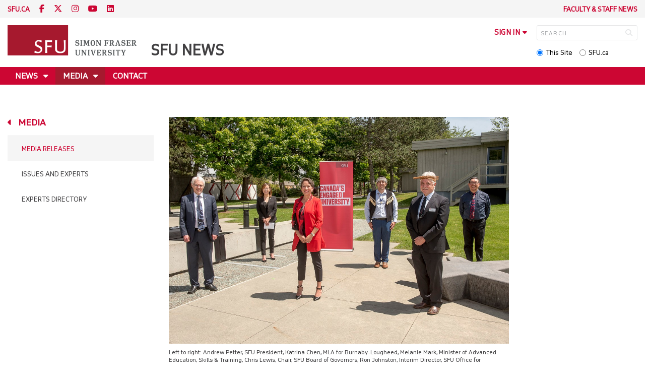

--- FILE ---
content_type: text/html; charset=utf-8
request_url: https://www.sfu.ca/sfunews/media/media-releases/2020/06/first-peoples--gathering-house-to-be-built-at-sfu-s-burnaby-camp.html
body_size: 6778
content:
<!DOCTYPE html>
<!--
/**
* @license
* November FNI and Lava FNI by Tyotheque
* Licensed pageviews: 20 million under sfu.ca
*
* The fonts listed in this notice are subject to the End User License: https://www.typotheque.com/licensing/eula
* Agreement(s) entered into by SFU Communications and Marketing are only under sfu.ca domain and Simon Fraser University as a single legal company.
* All other parties are explicitly restricted from using the Licensed Webfonts(s).
*
* Any non-AEM site under sfu.ca that wants to use fontface must get approval. Please submit a request via
* https://sfu.teamdynamix.com/TDClient/255/ITServices/Requests/ServiceDet?ID=2576
*
* You may obtain a valid license at the URLs below if the site is not under sfu.ca domain.
* URL: https://www.typotheque.com/fonts/november, https://www.typotheque.com/fonts/lava
*
*
* @license
* Countach by ProductionType
* Licensed pageviews: unlimited under sfu.ca
*
* The fonts listed in this notice are subject to the End User License: https://help.productiontype.com/docs/EULA/
* Agreement(s) entered into by SFU Communications and Marketing are only under sfu.ca domain and Simon Fraser University as a single legal company.
* All other parties are explicitly restricted from using the Licensed Webfonts(s).
*
* You may obtain a valid license at the URLs below if the site is not under sfu.ca domain.
* URL: https://productiontype.com/font/countach
*
* Please read https://www.sfu.ca/communicators-toolkit/guides/brand-guide/typography.html or email sfu-brand@sfu.ca for web fonts' details.
*
*/
-->
<html lang="en" data-page-template="basic-page"  data-hide-breadcrumb    data-news-page data-news-template  >

<head>
	<meta http-equiv="X-UA-Compatible" content="IE=Edge, chrome=1">
	<meta http-equiv="content-type" content="text/html; charset=UTF-8" />
	<meta name="viewport" content="width=device-width, initial-scale=1.0, maximum-scale=1.0">
	<link rel="stylesheet" type="text/css" href="/etc/designs/clf/clientlibs/clf4/default/css/default.css"/>
	<title>  First Peoples’ Gathering House to be built at SFU’s Burnaby campus - SFU News - Simon Fraser University  </title> 	<!-- Favicon -->
	<link rel="icon" sizes="any" href="https://www.sfu.ca/favicon.ico">
	<link rel="icon" type="image/png" sizes="32x32" href="https://www.sfu.ca/favicon-32x32.png">
	<link rel="icon" type="image/png" sizes="96x96" href="https://www.sfu.ca/favicon-96x96.png">
	<link rel="apple-touch-icon" href="https://www.sfu.ca/apple-touch-icon.png">
	<link rel="manifest" href="https://www.sfu.ca/site.webmanifest">
	<meta name="theme-color" content="#ffffff">
	<meta name="application-name" content="Simon Fraser University">
	<meta name="apple-mobile-web-app-title" content="SFU"> 	<!-- Stylesheets -->
	<!-- CSS added by us --> <link rel="stylesheet" href="/etc/designs/clf/clientlibs/pack/head-clf4.styles.min.css" type="text/css">
  	<!-- Javascript -->
	<!-- JS added by us before body --> <script src="/etc.clientlibs/clientlibs/granite/jquery.min.js"></script>
<script src="/etc.clientlibs/clientlibs/granite/utils.min.js"></script>
<script src="/etc.clientlibs/clientlibs/granite/jquery/granite.min.js"></script>
<script src="/etc.clientlibs/foundation/clientlibs/jquery.min.js"></script>
 <script src="/etc.clientlibs/clientlibs/granite/jquery-ui.min.js"></script>
<script src="/etc.clientlibs/foundation/clientlibs/jquery-ui.min.js"></script>
 	<!--[if lt IE 9]>
    <script src="/etc/designs/clf/clientlibs/html5shiv.min.js"></script>
<script src="/etc/designs/clf/clientlibs/respond.min.js"></script>

<![endif]-->
	<!--[if lte IE 9]>
    <script src="/etc/designs/clf/clientlibs/matchmedia.min.js"></script>

<![endif]--> 	<!-- CSS added by authors -->  <script type="text/javascript">
		CQURLInfo = {
			"requestPath": "/sfunews/media/media-releases/2020/06/first-peoples--gathering-house-to-be-built-at-sfu-s-burnaby-camp",
			"runModes": "p,s7connect,crx3,nosamplecontent,publish,crx3tar"
		};
		CQPageConfig = {};
	</script>        	<!-- Google Tag Manager V4 -->
	<script>
		(function(w, d, s, l, i) {
			w[l] = w[l] || [];
			w[l].push({
				'gtm.start': new Date().getTime(),
				event: 'gtm.js'
			});
			var f = d.getElementsByTagName(s)[0],
				j = d.createElement(s),
				dl = l != 'dataLayer' ? '&l=' + l : '';
			j.async = true;
			j.src = 'https://www.googletagmanager.com/gtm.js?id=' + i + dl;
			f.parentNode.insertBefore(j, f);
		})(window, document, 'script', 'dataLayer', 'GTM-W87RML');
	</script>
	<!-- End Google Tag Manager V4 -->   	<meta property="og:title" content="First Peoples&rsquo; Gathering House to be built at SFU&rsquo;s Burnaby campus" />
	<meta property="og:type" content="article" />
	<meta property="og:url" content=https://www.sfu.ca/sfunews/media/media-releases/2020/06/first-peoples--gathering-house-to-be-built-at-sfu-s-burnaby-camp.html />
	<meta property="og:description" content="" />
	<meta property="og:image" content="https://www.sfu.ca/content/dam/sfu/sfunews/files/2020/summer/Gathering Announcement 245lr.jpg" />
	<meta property="og:image:width" content="640" />
	<meta property="og:image:height" content="427" />  	<meta name="twitter:card" content="summary_large_image" />
	<meta name="twitter:site" content="" />
	<meta name="twitter:title" content="First Peoples&rsquo; Gathering House to be built at SFU&rsquo;s Burnaby campus" />
	<meta name="twitter:description" content="" />
	<meta name="twitter:image" content="https://www.sfu.ca/content/dam/sfu/sfunews/files/2020/summer/Gathering Announcement 245lr.jpg/jcr:content/renditions/medium.jpg" />  <script>
		var $ = jQuery;
		var clfSettings = {
			ajaxSettings: {
				ajaxLoader: `/etc/designs/clf/clientlibs/clf4/default/img/ajax-loader.gif`
			}
		};
	</script>
</head>

<body data-page="sfunews_media_media-releases_2020_06_first-peoples--gathering-house-to-be-built-at-sfu-s-burnaby-camp"> 	<!-- Google Tag Manager (noscript) V4 -->
	<noscript><iframe src=https://www.googletagmanager.com/ns.html?id=GTM-W87RML height="0" width="0" style="display:none;visibility:hidden"></iframe></noscript>
	<!-- End Google Tag Manager (noscript) V4 -->   <div id="container" class="">
		<header>
			<section class="ribbon">
				<div class="ribbon__content" >
					<div class="ribbon__content--social-icons">
						<ul>
							<li class="social-icons__home-link"><a href="https://www.sfu.ca/">sfu.ca</a></li>
						</ul>  <div class="header-left inherited-parsys">						<div class="parsys">

<div class="text parbase section">

<div class="">
<p><a href="https://www.facebook.com/simonfraseruniversity"><span class="icon">F</span></a> <a href="https://www.twitter.com/sfu"><span class="icon">T</span></a> <a href="https://www.instagram.com/simonfraseru/"><span class="icon">I</span></a> <a href="https://www.youtube.com/user/SFUNews"><span class="icon">YT</span></a> <a href="https://www.linkedin.com/school/simon-fraser-university"><span class="icon">L</span></a></p>

</div></div>
</div>

			</div>
 					</div>
					<div class="ribbon__content--audience-nav">  <div class="header-right inherited-parsys">						<div class="parsys">

<div class="list parbase section">




    
    <ul class="default" ><li>
	<a href="/sfunews/faculty-staff-news.html" title="Faculty &amp; Staff News">Faculty &amp; Staff News</a>
</li></ul><div class="clearList"></div></div>
</div>

			</div>
  </div>
					<div class="ribbon__content--mobile-logo">
						<img src="/etc/designs/clf/clientlibs/clf4/default/img/sfu-logo-only@2x.png" alt=""/>
					</div>
					<div class="ribbon__content--mobile-nav-icons">
						<span class="icon icon-menu">
							<span>MENU</span>
						</span>
						<span class="icon icon-search"></span>
					</div>
				</div>
			</section>
			<div class="mobile-ribbon-spacer"></div>
			<section class="header">
				<div class="header__content">
					<div class="header__content--identify">
						<div class="header__content--logo"  >
							<a href="/sfunews.html">
								<div class="sfu-brand-logo">
									<img class="desktop" src="/etc/designs/clf/clientlibs/clf4/default/img/SFU@2x.png" alt=""/>
								</div>
								<div class="non-branded-logo">
									<img class="desktop" src="" alt=""/>
									<img class="mobile tablet" src="" alt=""/>
								</div>
							</a>
						</div>
						<div class="header__content--site-title">  <div class="main-site-name">
								<a href="/sfunews.html"> SFU News </a>
							</div>
						</div>
						<div class="sfu-brand-extension-logo">  </div>
					</div>
					<div class="header__content--site-tools">
						<ul class="site-tools__sign-in" >
							<li>
								<div class="site-tools__sign-in--trigger">sign in</div>
								<ul class="site-tools__sign-in--sub-nav">
									<li><a href="https://outlook.office.com">SFU Mail</a></li>
									<li><a href="https://go.sfu.ca"><span>go</span>SFU</a></li>
									<li><a href="https://canvas.sfu.ca">Canvas</a></li>
								</ul>
							</li>
						</ul>
						<div class="site-tools__search">
							<form action="/search.html" id="search-form" method="get">
								<div id="search-box-container">
									<input type="text" tabindex="1" name="q" id="search-box" placeholder="SEARCH" />
									<input type="hidden" name="p" value="/content/sfu/sfunews" />
									<i aria-hidden="" tabindex="4" class="icon icon-search">
										<span class="sr-only">Search</span>
									</i>
								</div>
								<div id="search-scope">
									<input name="search-scope" value="site" tabindex="2" type="radio" id="this-site" checked="checked" /> <label for="this-site">This Site</label>
									<input name="search-scope" value="sfu" tabindex="3" type="radio" id="sfu-ca" /> <label for="sfu-ca">SFU.ca</label>
								</div>
							</form>
						</div>
					</div>
				</div>
			</section>
		</header>
		<nav>
			<section class="nav">
				<div class="nav__content">
					<div class="nav__content--main-navigation">   <ul>   							<li class="">    <a href="/sfunews/stories.html" class="has-sub-nav"> News </a>
								<ul>   									<li class="">  <a href="/sfunews/stories/news.html">News Stories</a> </li>    									<li class="">  <a href="/sfunews/stories/president-statements.html">President Statements</a> </li>    									<li class="">  <a href="/sfunews/stories/faculty-news.html">Faculty News</a> </li>  								</ul> 							</li>   							<li class="active">    <a href="/sfunews/media.html" class="has-sub-nav"> Media </a>
								<ul>   									<li class="active">  <a href="/sfunews/media/media-releases.html">Media Releases</a> </li>    									<li class="">  <a href="/sfunews/media/issues-experts.html">Issues and Experts</a> </li>    									<li class="">  <a href="/sfunews/media/experts.html">Experts Directory</a> </li>  								</ul> 							</li>   							<li class="">    <a href="/sfunews/contact.html">Contact</a> 							</li> 						</ul>
					</div>
				</div>
			</section>
		</nav>
		<main>
			<section class="main">
				<div class="main__content">
					<div class="main__content--breadcrumb">
						<ul>
							<li><a href="/sfunews.html">SFU News</a></li>   <li><a href="/sfunews/media.html">Media</a> </li>    <li><a href="/sfunews/media/media-releases.html">Media Releases</a> </li>    <li><a href="/sfunews/media/media-releases/2020.html">Media Releases 2020</a> </li>    <li><a href="/sfunews/media/media-releases/2020/06.html">June</a> </li>    <li>First Peoples’ Gathering House to be built at SFU’s Burnaby campus</li>  						</ul>
					</div>
					<div class="main__content--content">     <div class="page-content side-nav"> 									<!-- nav - content -->
									<div class="page-content__side-nav">
										<div class="page-content__side-nav--container">
											<div id="side-bar-logo-container">
												<div id="side-bar-logo">
													<img src="/etc/designs/clf/clientlibs/clf4/default/img/SFU@2x.png" alt=""/>
													<h2 class="site-title"><a href="/sfunews.html">SFU News</a></h2>
												</div>
											</div>
											<ul>   <li class=" snav-l1">  <a href="/sfunews/stories.html" class="has-sub-nav">News</a>
													<ul>   <li class=" snav-l2">  <a href="/sfunews/stories/news.html">News Stories</a>  </li>    <li class=" snav-l2">  <a href="/sfunews/stories/president-statements.html">President Statements</a>  </li>    <li class=" snav-l2">  <a href="/sfunews/stories/faculty-news.html">Faculty News</a>  </li>   </ul> 												</li>  <li class="active snav-l1">  <a href="/sfunews/media.html" class="has-sub-nav">Media</a>
													<ul>   <li class="active snav-l2">  <a href="/sfunews/media/media-releases.html">Media Releases</a>  </li>    <li class=" snav-l2">  <a href="/sfunews/media/issues-experts.html">Issues and Experts</a>  </li>    <li class=" snav-l2">  <a href="/sfunews/media/experts.html">Experts Directory</a>  </li>   </ul> 												</li>  <li class=" snav-l1">  <a href="/sfunews/contact.html">Contact</a> 												</li>  <li class=" snav-l1">  <a href="/sfunews/faculty-staff-news.html">Faculty & staff news</a> 												</li>   </ul>  <div class="below-vertical-nav inherited-parsys">				</div>
 										</div>
									</div>
									<div class="page-content__main">  <div class="above-main inherited-parsys">						<div class="parsys">

</div>

			</div>
  <div class="news-content">  <div class="main_content"> <div class="main_content parsys">

<div class="image parbase section">
<script src="/etc/designs/sfu/clientlibs/image-map-coord.min.js"></script>
                  
<div class="image image-container"><div data-picture data-alt='' data-style='' data-title=''>
<div data-src="/content/sfu/sfunews/media/media-releases/2020/06/first-peoples--gathering-house-to-be-built-at-sfu-s-burnaby-camp/jcr:content/main_content/image.img.96.low.jpg/1592609589182.jpg" data-media="(min-width: 1px)"></div>
<div data-src="/content/sfu/sfunews/media/media-releases/2020/06/first-peoples--gathering-house-to-be-built-at-sfu-s-burnaby-camp/jcr:content/main_content/image.img.320.medium.jpg/1592609589182.jpg" data-media="(min-width: 320px)"></div>
<div data-src="/content/sfu/sfunews/media/media-releases/2020/06/first-peoples--gathering-house-to-be-built-at-sfu-s-burnaby-camp/jcr:content/main_content/image.img.640.medium.jpg/1592609589182.jpg" data-media="(min-width: 321px)"></div>
<div data-src="/content/sfu/sfunews/media/media-releases/2020/06/first-peoples--gathering-house-to-be-built-at-sfu-s-burnaby-camp/jcr:content/main_content/image.img.1280.high.jpg/1592609589182.jpg" data-media="(min-width: 481px)"></div>
<div data-src="/content/sfu/sfunews/media/media-releases/2020/06/first-peoples--gathering-house-to-be-built-at-sfu-s-burnaby-camp/jcr:content/main_content/image.img.1280.high.jpg/1592609589182.jpg" data-media="(min-width: 769px)"></div>
<div data-src="/content/sfu/sfunews/media/media-releases/2020/06/first-peoples--gathering-house-to-be-built-at-sfu-s-burnaby-camp/jcr:content/main_content/image.img.2000.high.jpg/1592609589182.jpg" data-media="(min-width: 1025px)"></div>
<noscript>
<img src='/content/sfu/sfunews/media/media-releases/2020/06/first-peoples--gathering-house-to-be-built-at-sfu-s-burnaby-camp/_jcr_content/main_content/image.img.original.low.jpg/1592609589182.jpg' alt=''>
</noscript>
</div><small>Left to right: Andrew Petter, SFU President, Katrina Chen, MLA for Burnaby-Lougheed, Melanie Mark, Minister of Advanced Education, Skills & Training, Chris Lewis, Chair, SFU Board of Governors, Ron Johnston, Interim Director, SFU Office for Aboriginal Peoples
Dr. Eldon Yellowhorn, Founding Chair, SFU Indigenous Studies.

 </small></div></div>
<div class="category section"><p>media release</p></div>
<div class="title section"><div><h1>First Peoples&rsquo; Gathering House to be built at SFU&rsquo;s Burnaby campus</h1></div></div>
<div class="datestamp section">   <div class="">
         June 19, 2020 
   </div>

</div>
<div class="documenttools parbase section">
<div>
    <div class="sap-btn-container"><span class="sap-btn st-custom-button" data-network="facebook"><span class="sap-btn__text">Facebook</span></span></div>
<div class="sap-btn-container"><span class="sap-btn st-custom-button" data-network="twitter"><span class="sap-btn__text">Twitter</span></span></div>
<div class="sap-btn-container"><span class="sap-btn st-custom-button" data-network="linkedin"><span class="sap-btn__text">LinkedIn</span></span></div>
<div class="sap-btn-container"><span class="sap-btn st-custom-button" data-network="reddit"><span class="sap-btn__text">Reddit</span></span></div>
<div class="sap-btn-container"><span class="sap-btn st-custom-button" data-network="sms"><span class="sap-btn__text">SMS</span></span></div>
<div class="sap-btn-container"><span class="sap-btn st-custom-button" data-network="email"><span class="sap-btn__text">Email</span></span></div>
<div class="sap-btn-container"><span class="sap-btn" data-copy><span class="sap-btn__text">Copy</span></span></div>

      <script type='text/javascript' src='https://platform-api.sharethis.com/js/sharethis.js#property=63236ef54a688f00124a5b1a&product=custom-share-buttons' async='async'></script>
</div></div>
<div class="text parbase section">

<div class="">
<p><b>Contact: </b>Tiffany Akins, University Communications and Marketing, <a href="tel:6058749393">605.874.9393</a>, <a href="mailto:tiffany_akins@sfu.ca">tiffany_akins@sfu.ca</a></p>
<p>Indigenous students at Simon Fraser University can look forward to having a ceremonial space to celebrate Indigenous knowledge and culture when the First Peoples’ Gathering House opens in 2023.</p>
<p>The project, announced today, provides a culturally appropriate Indigenous gathering space and is jointly funded by the provincial government ($6.4 million) and SFU ($8.6 million) for a projected total cost of $15 million.</p>
<p>SFU’s enrollment figures for 2019-20 show a total of 781 Indigenous students, including 559 undergraduates and 222 graduate students.</p>
<p>The First Peoples’ Gathering House will include a large ceremonial hall for hosting special events of up to 300 attendees. The new space will also include a dressing room, an Elders room, a classroom, a wellness room, and a multi-generational Indigenous peoples’ lounge as well as a food service kitchen.</p>
<p>For more information please see the <a href="http://www.sfu.ca/sfunews/stories/2020/06/-a-home-away-from-home---sfu-welcomes-announcement-of-first-peop.html">SFU News story</a> and the <a href="https://news.gov.bc.ca/releases/2020AEST0030-001099">B.C. Government news release.</a></p>

</div></div>
<div class="disqus section">
	<div id="disqus_thread"></div>
	<script type="text/javascript">
		var disqus_shortname = '$disqusShortname';
		var disqus_identifier = '1a1a8660-929b-450d-9313-19bb72ae3ecb';
		(function() {
			var dsq = document.createElement('script'); dsq.type = 'text/javascript'; dsq.async = true;
			dsq.src = '//' + disqus_shortname + '.disqus.com/embed.js';
			(document.getElementsByTagName('head')[0] || document.getElementsByTagName('body')[0]).appendChild(dsq);
		})();
	</script>
	<noscript>Please enable JavaScript to view the <a href="http://disqus.com/?ref_noscript">comments powered by Disqus.</a></noscript>
</div>
</div>
 </div>
											<div class="news-content__doctools"> <div class="news_content_tools parsys">

</div>
 </div> 										</div>  <div class="below-main inherited-parsys">						<div class="parsys">

</div>

			</div>
  </div> 								</div> 							</div>
						</div>
			</section>
		</main>
		<footer>
			<section class="footer">
				<div class="footer__content">
					<div class="footer__content--sfu-global">
						<div class="sfu-global--site-links">
							<h5>SFU News</h5>
							<ul>  <li> <a href="/sfunews/stories.html">News</a> </li>  <li> <a href="/sfunews/media.html">Media</a> </li>  <li> <a href="/sfunews/contact.html">Contact</a> </li>  </ul>
						</div>
						<div class="sfu-global--contact-info">  <div class="contact-us inherited-parsys">						<div class="parsys">

<div class="text parbase section">

<div class="">
<h3>Contact us</h3>
</div></div>
<div class="text parbase section">

<div class="">
<p>Simon Fraser University<br>
8888 University Drive<br>
Burnaby, B.C.<br>
Canada V5A 1S6</p>

</div></div>
</div>

			</div>
  <div class="sfu-global--footer-social-links">
								<!-- populated by js -->
							</div>
						</div>
					</div>
					<div class="footer__content--sfu-links">
						<ul>
							<li><a href="https://www.sfu.ca/srs">Safety &amp; Risk</a></li>
							<li><a href="https://www.sfu.ca/campuses/maps-and-directions">SFU Maps &amp; Directions</a></li>
							<li><a href="https://www.sfu.ca/admission">SFU Admissions</a></li>
							<li><a href="https://www.sfu.ca/srs/campus-safety-security/traffic-safety/road-report.html">Road Report</a></li>
							<li><a href="https://give.sfu.ca">Give to SFU</a></li>
							<li><a href="https://www.sfu.ca/emergency">Emergency Information</a></li>
							<li><a href="https://www.sfu.ca/dir/a.html">A-Z Directory</a></li>
						</ul>
					</div>
					<div class="footer__content--sfu-info">
						<div class="footer__content--sfu-info-logo">
							<img src="/etc/designs/clf/clientlibs/clf4/default/img/SFU_horizontal_reversed_colour_rgb.png" alt="" class="footer__content--sfu-info-logo__img--dark-theme"/>
							<img src="/etc/designs/clf/clientlibs/clf4/default/img/SFU@2x.png" alt="" class="footer__content--sfu-info-logo__img--light-theme"/>
						</div>
						<div class="footer__content--sfu-info-acknowledgement">
							<p>Simon Fraser University respectfully acknowledges the xʷməθkʷəy̓əm (Musqueam), Sḵwx̱wú7mesh Úxwumixw (Squamish), səlilwətaɬ (Tsleil-Waututh), q̓íc̓əy̓ (Katzie), kʷikʷəƛ̓əm (Kwikwetlem), Qayqayt, Kwantlen, Semiahmoo and Tsawwassen peoples on whose unceded traditional territories our three campuses reside.</p>
							<p class="legal"><a href="https://www.sfu.ca/contact/terms-conditions.html">Terms &amp; Conditions</a><a href="https://www.sfu.ca/contact/terms-conditions/privacy.html">Privacy policy</a><a href="https://www.sfu.ca">&copy; Simon Fraser University</a>
						</div>
					</div>
				</div>
			</section>
		</footer>
		<section class="mobile-nav">
			<div class="mobile-nav__content">
				<div class="mobile-nav__content--site-title">
					<div class="parent-site-name">
					</div>
					<div class="main-site-name">
						<!--populate by js -->
						<span class="close-mobile-nav">
							<!-- populated by css -->
						</span>
					</div>
				</div>
				<div class="mobile-nav__content--nav-list">
					<div class="mobile-nav__main-nav">
						<ul>     							<li class="">    <a href="/sfunews/stories.html" class="has-sub-nav">News</a>
								<ul> 									<li>  <a href="/sfunews/stories.html">Overview</a> </li>   									<li class="">    <a href="/sfunews/stories/news.html">News Stories</a> 									</li>   									<li class="">    <a href="/sfunews/stories/president-statements.html">President Statements</a> 									</li>   									<li class="">    <a href="/sfunews/stories/faculty-news.html">Faculty News</a> 									</li> 								</ul> 							</li>   							<li class="active">    <a href="/sfunews/media.html" class="has-sub-nav">Media</a>
								<ul> 									<li>  <a href="/sfunews/media.html">Overview</a> </li>   									<li class="active">    <a href="/sfunews/media/media-releases.html">Media Releases</a> 									</li>   									<li class="">    <a href="/sfunews/media/issues-experts.html">Issues and Experts</a> 									</li>   									<li class="">    <a href="/sfunews/media/experts.html">Experts Directory</a> 									</li> 								</ul> 							</li>   							<li class="">    <a href="/sfunews/contact.html">Contact</a> 							</li> 						</ul>
					</div>
					<div class="mobile-nav__audience-nav">
						<!-- populated by js -->
					</div>
				</div>
			</div>
			<div class="mobile-nav__third-level-container">
				<div class="mobile-nav__third-level-container--nav-name">
					<span>
						<!-- populated by js -->
					</span>
				</div>
				<div class="mobile-nav__third-level-container--nav-items">
					<!-- populated by js -->
				</div>
			</div>
			<div class="mobile-nav__social-icons">
				<ul class="mobile-nav__social-icons--home-link">
					<li><a href="https://www.sfu.ca/">SFU.CA</a></li>
				</ul>
				<div class="mobile-nav__social-icons--social-links">
					<!-- populated by js -->
				</div>
			</div>
		</section>
		<section class="mobile-search">
			<div class="mobile-search__content">
				<div class="mobile-search__content--site-title">
					<div class="mobile-search-header">
						<span>Search</span>
						<span class="close-mobile-search">
							<!-- populated by css -->
						</span>
					</div>
				</div>
				<div class="mobile-search__content--search-form">
					<form action="/search.html" id="search-form" method="get">
						<div id="mobile-search-box-container">
							<input type="text" name="q" id="mobile-search-box" placeholder="SEARCH" />
							<input type="hidden" name="p" value="/content/sfu/sfunews" />
							<i aria-hidden="" class="icon icon-search">
								<span class="sr-only">Search</span>
							</i>
						</div>
						<div id="mobile-search-scope">
							<input name="search-scope" value="site" type="radio" id="mobile-this-site" checked="checked" /> <label for="mobile-this-site">This Site</label>
							<input name="search-scope" value="sfu" type="radio" id="mobile-sfu-ca" /> <label for="mobile-sfu-ca">SFU.ca</label>
						</div>
					</form>
				</div>
				<div class="mobile-search-links" >
					<ul>
						<li><a href="https://outlook.office.com">SFU Mail</a></li>
						<li><a href="https://go.sfu.ca"><span>go</span>SFU</a></li>
						<li><a href="https://canvas.sfu.ca">Canvas</a></li>
					</ul>
				</div>
			</div>
		</section>
		<section class="popup">
			<div class="popup__container">
				<div class="popup__container--overlay"></div>
				<div class="popup__container--wrapper">
					<div class="popup__container--header">
						<div class="popup-title"></div>
						<div class="popup-close-button" aria-label="close popup"></div>
					</div>
					<div class="popup__container--content">
						<div class="sfu-global-spinner-container"></div>
					</div>
					<div class="popup__container--mobile-close">close</div>
				</div>
			</div>
		</section>
		<script src="/etc/designs/clf/clientlibs/clf4/default/js/default.base.concat.js"></script>
		<!-- JS added by us after body -->  <script src="/etc/designs/clf/clientlibs/pack/footer-clf4.scripts.min.js"></script>
  <script src="/etc/designs/sfu/clientlibs/toggleFormContent.min.js"></script>
  		<!-- JS added by authors --> 	</div> </body>

</html>
<!-- build 4.0.0 -->

--- FILE ---
content_type: application/javascript
request_url: https://www.sfu.ca/etc/designs/sfu/clientlibs/image-map-coord.min.js
body_size: 1054
content:
/*
 Image Map Resizer
  Desc: Resize HTML imageMap to scaled image.
  Copyright: (c) 2014-15 David J. Bradshaw - dave@bradshaw.net
  https://github.com/davidjbradshaw/image-map-resizer
  License: MIT
*/
(function(){function e(){function c(){var b={width:a.width/a.naturalWidth,height:a.height/a.naturalHeight},c={width:parseInt(window.getComputedStyle(a,null).getPropertyValue("padding-left"),10),height:parseInt(window.getComputedStyle(a,null).getPropertyValue("padding-top"),10)};d.forEach(function(a,d){var f=0;e[d].coords=a.split(",").map(function(a){var e=1===(f=1-f)?"width":"height";return c[e]+Math.floor(Number(a)*b[e])}).join(",")})}function f(a){return a.coords.replace(/ *, */g,",").replace(/ +/g,
",")}function b(){clearTimeout(g);g=setTimeout(c,250)}var e=null,d=null,a=null,g=null;"function"!==typeof this._resize?(e=this.getElementsByTagName("area"),d=Array.prototype.map.call(e,f),a=document.querySelector('img[usemap\x3d"#'+this.name+'"]')||document.querySelector('img[usemap\x3d"'+this.name+'"]'),this._resize=c,a.addEventListener("load",c,!1),window.addEventListener("focus",c,!1),window.addEventListener("resize",b,!1),window.addEventListener("readystatechange",c,!1),document.addEventListener("fullscreenchange",
c,!1),a.width===a.naturalWidth&&a.height===a.naturalHeight||c()):this._resize()}function d(){function c(b){if(b){if(!b.tagName)throw new TypeError("Object is not a valid DOM element");if("MAP"!==b.tagName.toUpperCase())throw new TypeError("Expected \x3cMAP\x3e tag, found \x3c"+b.tagName+"\x3e.");e.call(b);d.push(b)}}var d;return function(b){d=[];switch(typeof b){case "undefined":case "string":Array.prototype.forEach.call(document.querySelectorAll(b||"map"),c);break;case "object":c(b);break;default:throw new TypeError("Unexpected data type ("+
typeof b+").");}return d}}"function"===typeof define&&define.amd?define([],d):"object"===typeof module&&"object"===typeof module.exports?module.exports=d():window.imageMapResize=d();"jQuery"in window&&(window.jQuery.fn.imageMapResize=function(){return this.filter("map").each(e).end()})})();window.addEventListener("load",function(){var e=$("map");0<$("map").length&&e.each(function(){$(this).imageMapResize()})});

--- FILE ---
content_type: application/javascript
request_url: https://www.sfu.ca/etc/designs/clf/clientlibs/pack/footer-clf4.scripts.min.js
body_size: 81670
content:
/*
 matchMedia() polyfill - Test a CSS media type/query in JS. Authors & copyright (c) 2012: Scott Jehl, Paul Irish, Nicholas Zakas. Dual MIT/BSD license  pickadate.js v3.5.0, 2014/04/13
 By Amsul, http://amsul.ca
 Hosted on http://amsul.github.io/pickadate.js
 Licensed under MIT
 Date picker for pickadate.js v3.5.0
 http://amsul.github.io/pickadate.js/date.htm
 Time picker for pickadate.js v3.5.0
 http://amsul.github.io/pickadate.js/time.htm
 Autolinker.js
 Version 0.5.0

 Copyright(c) 2014 Gregory Jacobs.
 MIT Licensed. http://www.opensource.org/licenses/mit-license.php

 https://github.com/gregjacobs/Autolinker.js
*/
var $jscomp=$jscomp||{};$jscomp.scope={};$jscomp.createTemplateTagFirstArg=function(n){return n.raw=n};$jscomp.createTemplateTagFirstArgWithRaw=function(n,F){n.raw=F;return n};$jscomp.arrayIteratorImpl=function(n){var F=0;return function(){return F<n.length?{done:!1,value:n[F++]}:{done:!0}}};$jscomp.arrayIterator=function(n){return{next:$jscomp.arrayIteratorImpl(n)}};$jscomp.makeIterator=function(n){var F="undefined"!=typeof Symbol&&Symbol.iterator&&n[Symbol.iterator];return F?F.call(n):$jscomp.arrayIterator(n)};
$jscomp.arrayFromIterator=function(n){for(var F,G=[];!(F=n.next()).done;)G.push(F.value);return G};$jscomp.arrayFromIterable=function(n){return n instanceof Array?n:$jscomp.arrayFromIterator($jscomp.makeIterator(n))};
window.matchMedia=window.matchMedia||function(n,F){var G,a=n.documentElement,g=a.firstElementChild||a.firstChild,e=n.createElement("body"),f=n.createElement("div");f.id="mq-test-1";f.style.cssText="position:absolute;top:-100em";e.style.background="none";e.appendChild(f);return function(l){f.innerHTML='\x26shy;\x3cstyle media\x3d"'+l+'"\x3e #mq-test-1 { width: 42px; }\x3c/style\x3e';a.insertBefore(e,g);G=42===f.offsetWidth;a.removeChild(e);return{matches:G,media:l}}}(document);
(function(n,F){F.picturefill=function(G){void 0===G&&(G=n("body"));n("div[data-picture]",G).each(function(){var a=[];n("div[data-media]",this).each(function(){var f=n(this).attr("data-media");(!f||F.matchMedia&&F.matchMedia(f).matches)&&a.push(this)});var g=n("img",this).first();if(a.length){if(0===g.size()){var e=n(this);g=n("\x3cimg /\x3e").attr("alt",e.attr("data-alt")).appendTo(e);""!=e.attr("data-title")&&g.attr("title",e.attr("data-title")).appendTo(e);""!=e.attr("data-style")&&g.attr("style",
e.attr("data-style")).appendTo(e);g.attr("src",a.pop().getAttribute("data-src"))}}else g.remove()})};n(function(){F.picturefill()});n(F).on("debouncedresize",function(){F.picturefill()})})($CQ,this);
var csCourseTableCtrl=function(){var n=function(z,E,w){this._sortby=z;this._sortorder=E;this._table=w;this._courses=[]};n.prototype.doSort=function(){this.__populateCourses();this.__sortCourses();this.__writeCourses()};n.prototype.__writeCourses=function(){for(var z=0;z<this._courses.length;z++)document.querySelector(this._table+" .sfu-cs-course-table__courses").append(this._courses[z]);0<document.querySelectorAll(this._table+" .sfu-cs-course.hide").length&&this.__updateVisibleCourses()};n.prototype.__updateVisibleCourses=
function(){var z=document.querySelector(this._table+" .current-count").innerHTML;z=parseInt(z);for(var E=0;E<this._courses.length;E++)E<z?this._courses[E].classList.remove("hide"):this._courses[E].classList.add("hide")};n.prototype.__sortCourses=function(){for(var z=this._sortby,E=this._sortorder,w=this._courses,K=w.length,A=0;A<K-1;A++)for(var O=0;O<=K-A-2;O++){var R=w[O].querySelector("[data-sort\x3d'"+z+"']"),J=w[O+1].querySelector("[data-sort\x3d'"+z+"']");R.dataset.sortstring&&J.dataset.sortstring?
(R=R.dataset.sortstring,J=J.dataset.sortstring):(R=0<R.querySelectorAll("a").length?R.querySelector(".cell-text .cell-value \x3e a").innerHTML:R.querySelector(".cell-text .cell-value").innerHTML,J=0<J.querySelectorAll("a").length?J.querySelector(".cell-text .cell-value \x3e a").innerHTML:J.querySelector(".cell-text .cell-value").innerHTML,J=$jscomp.makeIterator([R.toUpperCase(),J.toUpperCase()]),R=J.next().value,J=J.next().value);isNaN(R)||isNaN(J)||(J=$jscomp.makeIterator([parseFloat(R),parseFloat(J)]),
R=J.next().value,J=J.next().value);"asc"==E?R>J&&(R=$jscomp.makeIterator([w[O+1],w[O]]),w[O]=R.next().value,w[O+1]=R.next().value):"desc"==E&&J>R&&(R=$jscomp.makeIterator([w[O+1],w[O]]),w[O]=R.next().value,w[O+1]=R.next().value)}};n.prototype.__populateCourses=function(){for(var z=document.querySelectorAll(this._table+" .sfu-cs-course"),E=0;E<z.length;E++)this._courses.push(z[E])};var F=function(z){var E={"cs-course":{"lg-screen":["schedule"],"md-screen":["schedule","cost","seats-available"],"sm-screen":["schedule",
"location","instructor","cost","seats-available"]},"cs-course-cohort":{"lg-screen":["schedule"],"md-screen":["schedule"],"sm-screen":["schedule","instructor"]},"cs-program":{"lg-screen":[],"md-screen":["instructor","cost","seats-available","action"],"sm-screen":["location","instructor","cost","seats-available","action"]},"cs-instructor-profile":{"lg-screen":[],"md-screen":["area-of-study","location"],"sm-screen":["area-of-study","location"]}},w=document.querySelectorAll(".sfu-cs-course"),K=document.querySelector(""+
z).id;w.forEach(function(A){for(var O=A.querySelectorAll(".course-expander"),R={$jscomp$loop$prop$i$5:0};R.$jscomp$loop$prop$i$5<O.length;R={$jscomp$loop$prop$i$5:R.$jscomp$loop$prop$i$5},R.$jscomp$loop$prop$i$5++)O[R.$jscomp$loop$prop$i$5].onclick=function(J){return function(){var Q=e();Q=E[K][Q];if(O[J.$jscomp$loop$prop$i$5].classList.contains("expanded")){for(var t=0;t<Q.length;t++)A.querySelector(".sfu-cs-course__"+Q[t]).style.display="none";O[J.$jscomp$loop$prop$i$5].classList.remove("expanded")}else{for(t=
0;t<Q.length;t++)A.querySelector(".sfu-cs-course__"+Q[t]).style.display="block";O[J.$jscomp$loop$prop$i$5].classList.add("expanded")}}}(R)})},G=function(z){var E=document.querySelector(z+" .sfu-cs-course-table__show-more");E&&(E.onclick=function(){var w=document.querySelectorAll(z+" .sfu-cs-course.hide"),K=w.length;if(0<w.length)for(var A=0;A<w.length;A++)w[A].classList.remove("hide"),K--;a(z,K,E)})},a=function(z,E,w){var K=document.querySelectorAll(z+" .sfu-cs-course:not(.hide)");document.querySelector(z+
" .current-count").innerHTML=K.length;0==E&&w.classList.add("hide")},g=function(z){var E=document.querySelectorAll(z+" .sfu-cs-course");if(1==E.length){var w=document.querySelectorAll(z+" .sfu-cs-course-table__headings");E[0].classList.add("open");w[0].classList.add("open");document.querySelectorAll(z+" .sorter").forEach(function(K){K.style.display="none"})}},e=function(){var z=clfScreenCtrl.getSize();"lg-screen"==z&&clfScreenCtrl.isSmallerLarge()&&(z="md-screen");"md-screen"==z&&clfScreenCtrl.isSmallerMedium()&&
(z="sm-screen");return z},f=function(z,E){document.querySelectorAll(E+" .sorter-container").forEach(function(w){w!==z&&w.setAttribute("data-sort","none")})},l=e(),r=l,y=function(z){window.addEventListener("resize",function(){r!=l&&(document.querySelectorAll(z+" .course-expander.expanded").forEach(function(E){E.classList.add("was-expanded");E.classList.remove("expanded")}),document.querySelectorAll(z+" div.sfu-cs-course div").forEach(function(E){E.removeAttribute("style")}));document.querySelectorAll(z+
" .course-expander.was-expanded").forEach(function(E){E.classList.remove("was-expanded");var w=new Event("click");E.dispatchEvent(w)});r=l;l=e()})},B=function(z,E){z.onclick=function(){var w=z.getAttribute("data-sort"),K=z.getAttribute("data-sort-by").toLowerCase();w="none"===w||"desc"===w?"asc":"desc";z.setAttribute("data-sort",w);(new n(K,w,E)).doSort();f(z,E)}},I=function(){var z=[].concat($jscomp.arrayFromIterable(document.querySelectorAll(".sorter-container")));z&&z.forEach(function(E){var w=
E.querySelector(".sorter-container__pseudo-heading"),K=w.querySelector(".sorter");if(!w.classList.contains("heading-text-reformatted")&&K){E=E.querySelector(".sorter-container__heading").innerHTML;var A=w.querySelector(".sorter-container__pseudo-heading-text"),O=E.split(" ");1<O.length?(A=O[O.length-1],E=E.substring(0,E.length-A.length),w.innerHTML="\x3cspan\x3e\x3cspan\x3e"+E+'\x3c/span\x3e\x3cspan class\x3d"sorter-container__pseudo-heading-text__last-word"\x3e'+A+K.outerHTML+"\x3c/span\x3e\x3c/span\x3e"):
A.innerHTML=E;w.classList.add("heading-text-reformatted")}})};return{initSortableTable:function(z){var E="#"+z;document.querySelector(E)&&(document.querySelectorAll(E+" .sfu-cs-course-table__headings .sorter-container").forEach(function(w){B(w,E)}),a(E),G(E),F(E),g(E),y(E),I())}}}(),programPageCtrl=function(){var n={},F=function(){var r,y,B;document.querySelectorAll("div.menu-item").forEach(function(I,z){r=I.querySelector("h2").innerHTML;y="#"+r.toLowerCase().replace(/[^a-z]/g,"");menuItemMobileName=
r.toUpperCase();B=I.classList;for(m=0;m<B.length;m++)if(B[m].includes("alt-menu-")){menuItemMobileName=B[m].replace(/alt-menu-/g,"").replace(/_/g," ").toUpperCase();break}void 0===n[z]&&(n[z]={});n[z].el=I;n[z].link=y;n[z].desktop=r;n[z].mobile=menuItemMobileName})},G=function(){if(clfScreenCtrl.isSmallerMedium()||clfScreenCtrl.isSmall()){var r=document.querySelector("#program-page-mobile-nav"),y=document.querySelector("section.footer"),B=document.querySelector("#back-to-top");y.style.paddingBottom=
r.offsetHeight+"px";B.style.bottom=r.offsetHeight+15+"px"}else document.querySelector("footer,#back-to-top").removeAttribute("style")},a=function(){document.querySelectorAll("#program-page-custom-nav li,#program-page-mobile-links li").forEach(function(r){r.onclick=function(){g(r);return!1};r.ontouchstart=function(){g(r);return!1}})},g=function(r){e(r);r=r.querySelector("a").href.split("#")[1].replace("#","");r=document.querySelector("a[name\x3d"+r);window.scrollTo({top:r.offsetTop,behavior:"smooth"})},
e=function(r){r=r.querySelector("a").href.split("#")[1];document.querySelectorAll("#program-page-custom-nav li,#program-page-mobile-links li").forEach(function(y){return y.classList.remove("active")});document.querySelectorAll('[href\x3d"#'+r+'"]').forEach(function(y){return y.parentNode.classList.add("active")})},f=function(){for(var r in n)if(l.inView(n[r].el,50)){r=document.querySelector("[href\x3d'"+n[r].link+"']").parentElement;e(r);break}},l=function(){return{inView:function(r,y){y=void 0===
y?0:y;r=r.getBoundingClientRect();y/=100;var B=window.innerHeight,I=document.documentElement.clientHeight;return 0<=r.top&&0<=r.left&&r.bottom<=(B-B*y||I-I*y)&&r.right<=(window.innerWidth||document.documentElement.clientWidth)}}}();return{init:function(){F();for(B in n){var r=document.createElement("a");r.setAttribute("name",n[B].link.replace(/#/g,""));n[B].el.parentElement.prepend(r)}var y=document.querySelector("#program-page-custom-nav");for(z in n){r=document.createElement("li");r.classList.add("snav-l3");
var B=document.createElement("a");B.href=n[z].link;B.innerHTML=n[z].desktop;r.prepend(B);y.appendChild(r)}a();B=document.querySelector("#program-page-mobile-links");for(var I in n){var z=document.createElement("li");r=document.createElement("a");r.href=n[I].link;r.innerHTML=n[I].mobile;z.prepend(r);B.appendChild(z)}G();a();window.addEventListener("resize",G);f();window.addEventListener("scroll",f)},obj:function(){return console.log(n)}}}();
window.onload=function(){$("body").hasClass("cq-wcm-edit")&&(openTogglesForAuthor(),updateDirectoryItemsOnClassChange())};
function openTogglesForAuthor(){$("body.cq-wcm-edit .toggle, body.cq-wcm-edit .toggleContent").each(function(){$(this).addClass("open")});$("body.cq-wcm-edit .toggle-content-container").each(function(){$(this).show()});$("body.cq-wcm-edit .toggle").each(function(){var n=$(this).find("button.js-toggle-btn");if(n){var F=$.trim(n.text());n.attr("aria-label",F+" - click to close toggled content");n.attr("aria-expanded",!0)}})}
function updateDirectoryItemsOnClassChange(){onElementInserted("body.cq-wcm-edit","ul.faculty-directory",function(n){$(".faculty-profile-icon",n).each(function(){var F=$(this);0<F.find("span").text().trim().length&&F.addClass("show-faculty-profile-icon")})})}
function onElementInserted(n,F,G){var a=function(g){g.forEach(function(e){if(e.addedNodes.length){e=$(e.addedNodes).find(F);for(var f=0,l=e.length;f<l;f++)G(e[f])}})};(n=$(n)[0])&&(new (window.MutationObserver||window.WebKitMutationObserver)(a)).observe(n,{childList:!0,subtree:!0})}
var wcmTextImageCtrl=function(n){function F(){if(n("body").hasClass("ext-webkit"))n("body.ext-webkit").on("click","div[class*\x3dtextimage].x-window .x-tab-strip",function(){n(this).parents("div.x-window").find("table.x-btn-pressed").find("button").trigger("click")})}return{init:function(){F()}}}(jQuery);$(function(){wcmTextImageCtrl.init()});
var sfuFacultyListCtrl=function(n){function F(){G.flc.each(function(){var a=n(this);0<a.find("span").text().trim().length&&a.addClass("show-faculty-profile-icon")})}var G={};return{init:function(){n.extend(G,{flc:n("ul.faculty-directory .faculty-profile-icon")});F()}}}(jQuery);$(function(){sfuFacultyListCtrl.init()});
(function(n){n.flexslider=function(F,G){var a=n(F),g=n.extend({},n.flexslider.defaults,G),e=g.namespace,f="ontouchstart"in window||window.DocumentTouch&&document instanceof DocumentTouch,l=f?"touchend":"click",r="vertical"===g.direction,y=g.reverse,B=0<g.itemWidth,I="fade"===g.animation,z=""!==g.asNavFor,E={};n.data(F,"flexslider",a);E={init:function(){a.animating=!1;a.currentSlide=g.startAt;a.animatingTo=a.currentSlide;a.atEnd=0===a.currentSlide||a.currentSlide===a.last;a.containerSelector=g.selector.substr(0,
g.selector.search(" "));a.slides=n(g.selector,a);a.container=n(a.containerSelector,a);a.count=a.slides.length;a.syncExists=0<n(g.sync).length;"slide"===g.animation&&(g.animation="swing");a.prop=r?"top":"marginLeft";a.args={};a.manualPause=!1;a.transitions=!g.video&&!I&&g.useCSS&&function(){var w=document.createElement("div"),K=["perspectiveProperty","WebkitPerspective","MozPerspective","OPerspective","msPerspective"],A;for(A in K)if(void 0!==w.style[K[A]])return a.pfx=K[A].replace("Perspective","").toLowerCase(),
a.prop="-"+a.pfx+"-transform",!0;return!1}();""!==g.controlsContainer&&(a.controlsContainer=0<n(g.controlsContainer).length&&n(g.controlsContainer));""!==g.manualControls&&(a.manualControls=0<n(g.manualControls).length&&n(g.manualControls));g.randomize&&(a.slides.sort(function(){return Math.round(Math.random())-.5}),a.container.empty().append(a.slides));a.doMath();z&&E.asNav.setup();a.setup("init");g.controlNav&&E.controlNav.setup();g.directionNav&&E.directionNav.setup();g.keyboard&&(1===n(a.containerSelector).length||
g.multipleKeyboard)&&n(document).bind("keyup",function(w){w=w.keyCode;a.animating||39!==w&&37!==w||(w=39===w?a.getTarget("next"):37===w?a.getTarget("prev"):!1,a.flexAnimate(w,g.pauseOnAction))});g.mousewheel&&a.bind("mousewheel",function(w,K,A,O){w.preventDefault();w=0>K?a.getTarget("next"):a.getTarget("prev");a.flexAnimate(w,g.pauseOnAction)});g.pausePlay&&E.pausePlay.setup();g.slideshow&&(g.pauseOnHover&&a.hover(function(){a.manualPlay||a.manualPause||a.pause()},function(){a.manualPause||a.manualPlay||
a.play()}),0<g.initDelay?setTimeout(a.play,g.initDelay):a.play());f&&g.touch&&E.touch();(!I||I&&g.smoothHeight)&&n(window).bind("resize focus",E.resize);setTimeout(function(){g.start(a)},200)},asNav:{setup:function(){a.asNav=!0;a.animatingTo=Math.floor(a.currentSlide/a.move);a.currentItem=a.currentSlide;a.slides.removeClass(e+"active-slide").eq(a.currentItem).addClass(e+"active-slide");a.slides.click(function(w){w.preventDefault();w=n(this);var K=w.index();n(g.asNavFor).data("flexslider").animating||
w.hasClass("active")||(a.direction=a.currentItem<K?"next":"prev",a.flexAnimate(K,g.pauseOnAction,!1,!0,!0))})}},controlNav:{setup:function(){a.manualControls?E.controlNav.setupManual():E.controlNav.setupPaging()},setupPaging:function(){var w=1;a.controlNavScaffold=n('\x3col class\x3d"'+e+"control-nav "+e+("thumbnails"===g.controlNav?"control-thumbs":"control-paging")+'"\x3e\x3c/ol\x3e');if(1<a.pagingCount)for(var K=0;K<a.pagingCount;K++){var A="thumbnails"===g.controlNav?'\x3cimg src\x3d"'+a.slides.eq(K).attr("data-thumb")+
'"/\x3e':"\x3ca\x3e"+w+"\x3c/a\x3e";a.controlNavScaffold.append("\x3cli\x3e"+A+"\x3c/li\x3e");w++}a.controlsContainer?n(a.controlsContainer).append(a.controlNavScaffold):a.append(a.controlNavScaffold);E.controlNav.set();E.controlNav.active();a.controlNavScaffold.delegate("a, img",l,function(O){O.preventDefault();O=n(this);var R=a.controlNav.index(O);O.hasClass(e+"active")||(a.direction=R>a.currentSlide?"next":"prev",a.flexAnimate(R,g.pauseOnAction))});f&&a.controlNavScaffold.delegate("a","click touchstart",
function(O){O.preventDefault()})},setupManual:function(){a.controlNav=a.manualControls;E.controlNav.active();a.controlNav.live(l,function(w){w.preventDefault();w=n(this);var K=a.controlNav.index(w);w.hasClass(e+"active")||(K>a.currentSlide?a.direction="next":a.direction="prev",a.flexAnimate(K,g.pauseOnAction))});f&&a.controlNav.live("click touchstart",function(w){w.preventDefault()})},set:function(){a.controlNav=n("."+e+"control-nav li "+("thumbnails"===g.controlNav?"img":"a"),a.controlsContainer?
a.controlsContainer:a)},active:function(){a.controlNav.removeClass(e+"active").eq(a.animatingTo).addClass(e+"active")},update:function(w,K){1<a.pagingCount&&"add"===w?a.controlNavScaffold.append(n("\x3cli\x3e\x3ca\x3e"+a.count+"\x3c/a\x3e\x3c/li\x3e")):1===a.pagingCount?a.controlNavScaffold.find("li").remove():a.controlNav.eq(K).closest("li").remove();E.controlNav.set();1<a.pagingCount&&a.pagingCount!==a.controlNav.length?a.update(K,w):E.controlNav.active()}},directionNav:{setup:function(){var w=
n('\x3cul class\x3d"'+e+'direction-nav"\x3e\x3cli\x3e\x3ca class\x3d"'+e+'prev" href\x3d"#"\x3e'+g.prevText+'\x3c/a\x3e\x3c/li\x3e\x3cli\x3e\x3ca class\x3d"'+e+'next" href\x3d"#"\x3e'+g.nextText+"\x3c/a\x3e\x3c/li\x3e\x3c/ul\x3e");a.controlsContainer?(n(a.controlsContainer).append(w),a.directionNav=n("."+e+"direction-nav li a",a.controlsContainer)):(a.append(w),a.directionNav=n("."+e+"direction-nav li a",a));E.directionNav.update();a.directionNav.bind(l,function(K){K.preventDefault();K=n(this).hasClass(e+
"next")?a.getTarget("next"):a.getTarget("prev");a.flexAnimate(K,g.pauseOnAction)});f&&a.directionNav.bind("click touchstart",function(K){K.preventDefault()})},update:function(){var w=e+"disabled";1===a.pagingCount?a.directionNav.addClass(w):g.animationLoop?a.directionNav.removeClass(w):0===a.animatingTo?a.directionNav.removeClass(w).filter("."+e+"prev").addClass(w):a.animatingTo===a.last?a.directionNav.removeClass(w).filter("."+e+"next").addClass(w):a.directionNav.removeClass(w)}},pausePlay:{setup:function(){var w=
n('\x3cdiv class\x3d"'+e+'pauseplay"\x3e\x3ca\x3e\x3c/a\x3e\x3c/div\x3e');a.controlsContainer?(a.controlsContainer.append(w),a.pausePlay=n("."+e+"pauseplay a",a.controlsContainer)):(a.append(w),a.pausePlay=n("."+e+"pauseplay a",a));E.pausePlay.update(g.slideshow?e+"pause":e+"play");a.pausePlay.bind(l,function(K){K.preventDefault();n(this).hasClass(e+"pause")?(a.manualPause=!0,a.manualPlay=!1,a.pause()):(a.manualPause=!1,a.manualPlay=!0,a.play())});f&&a.pausePlay.bind("click touchstart",function(K){K.preventDefault()})},
update:function(w){"play"===w?a.pausePlay.removeClass(e+"pause").addClass(e+"play").text(g.playText):a.pausePlay.removeClass(e+"play").addClass(e+"pause").text(g.pauseText)}},touch:function(){function w(Y){Q=r?A-Y.touches[0].pageY:A-Y.touches[0].pageX;U=r?Math.abs(Q)<Math.abs(Y.touches[0].pageX-O):Math.abs(Q)<Math.abs(Y.touches[0].pageY-O);if(!U||500<Number(new Date)-t)Y.preventDefault(),!I&&a.transitions&&(g.animationLoop||(Q/=0===a.currentSlide&&0>Q||a.currentSlide===a.last&&0<Q?Math.abs(Q)/J+2:
1),a.setProps(R+Q,"setTouch"))}function K(Y){F.removeEventListener("touchmove",w,!1);if(a.animatingTo===a.currentSlide&&!U&&null!==Q){Y=y?-Q:Q;var ca=0<Y?a.getTarget("next"):a.getTarget("prev");a.canAdvance(ca)&&(550>Number(new Date)-t&&50<Math.abs(Y)||Math.abs(Y)>J/2)?a.flexAnimate(ca,g.pauseOnAction):I||a.flexAnimate(a.currentSlide,g.pauseOnAction,!0)}F.removeEventListener("touchend",K,!1);R=Q=O=A=null}var A,O,R,J,Q,t,U=!1;F.addEventListener("touchstart",function(Y){a.animating?Y.preventDefault():
1===Y.touches.length&&(a.pause(),J=r?a.h:a.w,t=Number(new Date),R=B&&y&&a.animatingTo===a.last?0:B&&y?a.limit-(a.itemW+g.itemMargin)*a.move*a.animatingTo:B&&a.currentSlide===a.last?a.limit:B?(a.itemW+g.itemMargin)*a.move*a.currentSlide:y?(a.last-a.currentSlide+a.cloneOffset)*J:(a.currentSlide+a.cloneOffset)*J,A=r?Y.touches[0].pageY:Y.touches[0].pageX,O=r?Y.touches[0].pageX:Y.touches[0].pageY,F.addEventListener("touchmove",w,!1),F.addEventListener("touchend",K,!1))},!1)},resize:function(){!a.animating&&
a.is(":visible")&&(B||a.doMath(),I?E.smoothHeight():B?(a.slides.width(a.computedW),a.update(a.pagingCount),a.setProps()):r?(a.viewport.height(a.h),a.setProps(a.h,"setTotal")):(g.smoothHeight&&E.smoothHeight(),a.newSlides.width(a.computedW),a.setProps(a.computedW,"setTotal")))},smoothHeight:function(w){if(!r||I){var K=I?a:a.viewport;w?K.animate({height:a.slides.eq(a.animatingTo).height()},w):K.height(a.slides.eq(a.animatingTo).height())}},sync:function(w){var K=n(g.sync).data("flexslider"),A=a.animatingTo;
switch(w){case "animate":K.flexAnimate(A,g.pauseOnAction,!1,!0);break;case "play":K.playing||K.asNav||K.play();break;case "pause":K.pause()}}};a.flexAnimate=function(w,K,A,O,R){z&&1===a.pagingCount&&(a.direction=a.currentItem<w?"next":"prev");if(!a.animating&&(a.canAdvance(w,R)||A)&&a.is(":visible")){if(z&&O)if(A=n(g.asNavFor).data("flexslider"),a.atEnd=0===w||w===a.count-1,A.flexAnimate(w,!0,!1,!0,R),a.direction=a.currentItem<w?"next":"prev",A.direction=a.direction,Math.ceil((w+1)/a.visible)-1!==
a.currentSlide&&0!==w)a.currentItem=w,a.slides.removeClass(e+"active-slide").eq(w).addClass(e+"active-slide"),w=Math.floor(w/a.visible);else return a.currentItem=w,a.slides.removeClass(e+"active-slide").eq(w).addClass(e+"active-slide"),!1;a.animating=!0;a.animatingTo=w;g.before(a);K&&a.pause();a.syncExists&&!R&&E.sync("animate");g.controlNav&&E.controlNav.active();B||a.slides.removeClass(e+"active-slide").eq(w).addClass(e+"active-slide");a.atEnd=0===w||w===a.last;g.directionNav&&E.directionNav.update();
w===a.last&&(g.end(a),g.animationLoop||a.pause());if(I)f?(a.slides.eq(a.currentSlide).css({opacity:0,zIndex:1}),a.slides.eq(w).css({opacity:1,zIndex:2}),a.slides.unbind("webkitTransitionEnd transitionend"),a.slides.eq(a.currentSlide).bind("webkitTransitionEnd transitionend",function(){g.after(a)}),a.animating=!1,a.currentSlide=a.animatingTo):(a.slides.eq(a.currentSlide).fadeOut(g.animationSpeed,g.easing),a.slides.eq(w).fadeIn(g.animationSpeed,g.easing,a.wrapup));else{var J=r?a.slides.filter(":first").height():
a.computedW;B?(w=g.itemWidth>a.w?2*g.itemMargin:g.itemMargin,w=(a.itemW+w)*a.move*a.animatingTo,w=w>a.limit&&1!==a.visible?a.limit:w):w=0===a.currentSlide&&w===a.count-1&&g.animationLoop&&"next"!==a.direction?y?(a.count+a.cloneOffset)*J:0:a.currentSlide===a.last&&0===w&&g.animationLoop&&"prev"!==a.direction?y?0:(a.count+1)*J:y?(a.count-1-w+a.cloneOffset)*J:(w+a.cloneOffset)*J;a.setProps(w,"",g.animationSpeed);a.transitions?(g.animationLoop&&a.atEnd||(a.animating=!1,a.currentSlide=a.animatingTo),a.container.unbind("webkitTransitionEnd transitionend"),
a.container.bind("webkitTransitionEnd transitionend",function(){a.wrapup(J)})):a.container.animate(a.args,g.animationSpeed,g.easing,function(){a.wrapup(J)})}g.smoothHeight&&E.smoothHeight(g.animationSpeed)}};a.wrapup=function(w){I||B||(0===a.currentSlide&&a.animatingTo===a.last&&g.animationLoop?a.setProps(w,"jumpEnd"):a.currentSlide===a.last&&0===a.animatingTo&&g.animationLoop&&a.setProps(w,"jumpStart"));a.animating=!1;a.currentSlide=a.animatingTo;g.after(a)};a.animateSlides=function(){a.animating||
a.flexAnimate(a.getTarget("next"))};a.pause=function(){clearInterval(a.animatedSlides);a.playing=!1;g.pausePlay&&E.pausePlay.update("play");a.syncExists&&E.sync("pause")};a.play=function(){a.animatedSlides=setInterval(a.animateSlides,g.slideshowSpeed);a.playing=!0;g.pausePlay&&E.pausePlay.update("pause");a.syncExists&&E.sync("play")};a.canAdvance=function(w,K){var A=z?a.pagingCount-1:a.last;return K?!0:z&&a.currentItem===a.count-1&&0===w&&"prev"===a.direction?!0:z&&0===a.currentItem&&w===a.pagingCount-
1&&"next"!==a.direction?!1:w!==a.currentSlide||z?g.animationLoop?!0:a.atEnd&&0===a.currentSlide&&w===A&&"next"!==a.direction?!1:a.atEnd&&a.currentSlide===A&&0===w&&"next"===a.direction?!1:!0:!1};a.getTarget=function(w){a.direction=w;return"next"===w?a.currentSlide===a.last?0:a.currentSlide+1:0===a.currentSlide?a.last:a.currentSlide-1};a.setProps=function(w,K,A){var O=function(){var R=w?w:(a.itemW+g.itemMargin)*a.move*a.animatingTo;return-1*function(){if(B)return"setTouch"===K?w:y&&a.animatingTo===
a.last?0:y?a.limit-(a.itemW+g.itemMargin)*a.move*a.animatingTo:a.animatingTo===a.last?a.limit:R;switch(K){case "setTotal":return y?(a.count-1-a.currentSlide+a.cloneOffset)*w:(a.currentSlide+a.cloneOffset)*w;case "setTouch":return w;case "jumpEnd":return y?w:a.count*w;case "jumpStart":return y?a.count*w:w;default:return w}}()+"px"}();a.transitions&&(O=r?"translate3d(0,"+O+",0)":"translate3d("+O+",0,0)",A=void 0!==A?A/1E3+"s":"0s",a.container.css("-"+a.pfx+"-transition-duration",A));a.args[a.prop]=
O;(a.transitions||void 0===A)&&a.container.css(a.args)};a.setup=function(w){if(I)a.slides.css({width:"100%","float":"left",marginRight:"-100%",position:"relative"}),"init"===w&&(f?a.slides.css({opacity:0,display:"block",webkitTransition:"opacity "+g.animationSpeed/1E3+"s ease",zIndex:1}).eq(a.currentSlide).css({opacity:1,zIndex:2}):a.slides.eq(a.currentSlide).fadeIn(g.animationSpeed,g.easing)),g.smoothHeight&&E.smoothHeight();else{if("init"===w&&(a.viewport=n('\x3cdiv class\x3d"'+e+'viewport"\x3e\x3c/div\x3e').css({overflow:"hidden",
position:"relative"}).appendTo(a).append(a.container),a.cloneCount=0,a.cloneOffset=0,y)){var K=n.makeArray(a.slides).reverse();a.slides=n(K);a.container.empty().append(a.slides)}g.animationLoop&&!B&&(a.cloneCount=2,a.cloneOffset=1,"init"!==w&&a.container.find(".clone").remove(),a.container.append(a.slides.first().clone().addClass("clone")).prepend(a.slides.last().clone().addClass("clone")));a.newSlides=n(g.selector,a);var A=y?a.count-1-a.currentSlide+a.cloneOffset:a.currentSlide+a.cloneOffset;r&&
!B?(a.container.height(200*(a.count+a.cloneCount)+"%").css("position","absolute").width("100%"),setTimeout(function(){a.newSlides.css({display:"block"});a.doMath();a.viewport.height(a.h);a.setProps(A*a.h,"init")},"init"===w?100:0)):(a.container.width(200*(a.count+a.cloneCount)+"%"),a.setProps(A*a.computedW,"init"),setTimeout(function(){a.doMath();a.newSlides.css({width:a.computedW,"float":"left",display:"block"});g.smoothHeight&&E.smoothHeight()},"init"===w?100:0))}B||a.slides.removeClass(e+"active-slide").eq(a.currentSlide).addClass(e+
"active-slide")};a.doMath=function(){var w=a.slides.first(),K=g.itemMargin,A=g.minItems,O=g.maxItems;a.w=a.width();a.h=w.height();a.boxPadding=w.outerWidth()-w.width();B?(a.itemT=g.itemWidth+K,a.minW=A?A*a.itemT:a.w,a.maxW=O?O*a.itemT:a.w,a.itemW=a.minW>a.w?(a.w-K*A)/A:a.maxW<a.w?(a.w-K*O)/O:g.itemWidth>a.w?a.w:g.itemWidth,a.visible=Math.floor(a.w/(a.itemW+K)),a.move=0<g.move&&g.move<a.visible?g.move:a.visible,a.pagingCount=Math.ceil((a.count-a.visible)/a.move+1),a.last=a.pagingCount-1,a.limit=1===
a.pagingCount?0:g.itemWidth>a.w?(a.itemW+2*K)*a.count-a.w-K:(a.itemW+K)*a.count-a.w-K):(a.itemW=a.w,a.pagingCount=a.count,a.last=a.count-1);a.computedW=a.itemW-a.boxPadding};a.update=function(w,K){a.doMath();B||(w<a.currentSlide?a.currentSlide+=1:w<=a.currentSlide&&0!==w&&--a.currentSlide,a.animatingTo=a.currentSlide);if(g.controlNav&&!a.manualControls)if("add"===K&&!B||a.pagingCount>a.controlNav.length)E.controlNav.update("add");else if("remove"===K&&!B||a.pagingCount<a.controlNav.length)B&&a.currentSlide>
a.last&&(--a.currentSlide,--a.animatingTo),E.controlNav.update("remove",a.last);g.directionNav&&E.directionNav.update()};a.addSlide=function(w,K){w=n(w);a.count+=1;a.last=a.count-1;r&&y?void 0!==K?a.slides.eq(a.count-K).after(w):a.container.prepend(w):void 0!==K?a.slides.eq(K).before(w):a.container.append(w);a.update(K,"add");a.slides=n(g.selector+":not(.clone)",a);a.setup();g.added(a)};a.removeSlide=function(w){var K=isNaN(w)?a.slides.index(n(w)):w;--a.count;a.last=a.count-1;isNaN(w)?n(w,a.slides).remove():
r&&y?a.slides.eq(a.last).remove():a.slides.eq(w).remove();a.doMath();a.update(K,"remove");a.slides=n(g.selector+":not(.clone)",a);a.setup();g.removed(a)};E.init()};n.flexslider.defaults={namespace:"flex-",selector:".slides \x3e li",animation:"fade",easing:"swing",direction:"horizontal",reverse:!1,animationLoop:!0,smoothHeight:!1,startAt:0,slideshow:!0,slideshowSpeed:7E3,animationSpeed:600,initDelay:0,randomize:!1,pauseOnAction:!0,pauseOnHover:!1,useCSS:!0,touch:!0,video:!1,controlNav:!0,directionNav:!0,
prevText:"Previous",nextText:"Next",keyboard:!0,multipleKeyboard:!1,mousewheel:!1,pausePlay:!1,pauseText:"Pause",playText:"Play",controlsContainer:"",manualControls:"",sync:"",asNavFor:"",itemWidth:0,itemMargin:0,minItems:0,maxItems:0,move:0,start:function(){},before:function(){},after:function(){},end:function(){},added:function(){},removed:function(){}};n.fn.flexslider=function(F){void 0===F&&(F={});if("object"===typeof F)return this.each(function(){var a=n(this),g=a.find(F.selector?F.selector:
".slides \x3e li");1===g.length?(g.fadeIn(400),F.start&&F.start(a)):void 0==a.data("flexslider")&&new n.flexslider(this,F)});var G=n(this).data("flexslider");switch(F){case "play":G.play();break;case "pause":G.pause();break;case "next":G.flexAnimate(G.getTarget("next"),!0);break;case "prev":case "previous":G.flexAnimate(G.getTarget("prev"),!0);break;default:"number"===typeof F&&G.flexAnimate(F,!0)}}})(jQuery);
var aemFormValidator=function(n){function F(){n.extend(B,{aemForm:n("form div.form"),aemFormSubmitButton:n("form div.end button[type\x3dsubmit]"),aemFormResetButton:n("form div.end input[type\x3dreset]"),formFields:n(".field"),constraintFields:n("[data-constraint-type]"),requiredFields:n("[data-required]"),isFormSubmitted:!1,validators:{requiredFields:{checkBoxes:function(I){return n("form div.checkbox-group")},radioButtons:function(I){return n("form div.radio-group")},fileUploads:function(I){return n("form div.upload")},
spamProtection:function(I){return n("form div.spam-protection")}}}})}function G(){B.aemFormResetButton.on("click.clearmsg",function(){n(".constraint-error-message, .required-error-message").hide()});B.aemFormSubmitButton.on("click",function(I){if(B.isFormSubmitted)I.preventDefault();else{B.validate_message=[];n("#on-submit-msg").remove();var z=!0;B.constraintFields.each(function(){var K=n(this);a(K)||(z=!1,-1===B.validate_message.indexOf("Invalid entries on one or more fields.")&&B.validate_message.push("Invalid entries on one or more fields."))});
B.requiredFields.each(function(){var K=n(this);f(K)||(z=!1,-1===B.validate_message.indexOf("Required fields cannot be left blank.")&&B.validate_message.push("Required fields cannot be left blank."))});l()||(-1===B.validate_message.indexOf("Required fields cannot be left blank.")&&B.validate_message.push("Required fields cannot be left blank."),z=!1);e()||(z=!1);console.log("Final: "+z);console.log(B.validate_message);if(!z){I="\x3cul style\x3d'margin-left:2.5rem;'\x3e";for(var E=B.validate_message,
w=0;w<E.length;w++)I=I+"\x3cli\x3e"+E[w]+"\x3c/li\x3e";I="\x3cdiv style\x3d'clear:both;' class\x3d'required-error-message' id\x3d'on-submit-msg'\x3e\x3cp style\x3d'margin-bottom:1rem;'\x3eThe form cannot be submitted at this time, please scroll up and check the following items:\x3c/p\x3e"+(I+"\x3c/ul\x3e\x3c/div\x3e");0<n(".form_button_reset").length?n(I).insertAfter("form div.end input[type\x3dreset]"):n(I).insertAfter("form div.end button[type\x3dsubmit]")}z&&(B.isFormSubmitted=!0,setTimeout(function(){B.isFormSubmitted=
!1},3E3));return z}});B.formFields.each(function(){var I=n(this);I.find("[data-constraint-type]").each(function(){var z=n(this);z.on({focus:function(){z.parents(".field").find(".constraint-error-message").hide()},blur:function(){a(z)}})});I.find("[data-required]").each(function(){var z=n(this);z.on({focus:function(){z.parents(".field").find(".required-error-message").hide()},blur:function(){f(z)}})})});B.validators.requiredFields.fileUploads().each(function(){var I=n(this);if(-1<I.find(".form_leftcolmark").html().indexOf("*"))I.on("change",
function(){var z=y("This is required.");0==r(I).length?z.appendTo(I).promise().done(function(){z=r(I)}):z=r(I);""==I.find("input[type\x3dfile]").val()?z.show():z.hide()})})}function a(I){var z=!0;if(""!==I.val()){var E=I.attr("data-constraint-type"),w=I.val();"email"==E?z=/^[^\s@]+@[^\s@]+\.[^\s@]+$/.test(w):"sfu-id-number"==E?z=/^([0-9]){9}$/.test(w):"computing-id"==E?z=/^[a-z0-9]{2,8}$/.test(w):"sfu-financial-account"==E?z=/^[0-9]{11,12}$/.test(w):"date"==E?z=/^\d{4}\-(0[1-9]|1[012])\-(0[1-9]|[12][0-9]|3[01])$/.test(w):
"url"==E&&(z=/^([a-z][\\\w-]+):\/\/([A-Za-z0-9-_()]+)([.]*)([A-Za-z0-9-_%&\\?\\\/.=()#, @+:]*)/.test(w));z||g(I)}return z}function g(I){I.parents(".field").find(".constraint-error-message").show()}function e(){var I=!0,z=0;n("input[type\x3dfile]").each(function(){this.files[0]&&(z+=this.files[0].size/1024/1024)});15<z&&(I=!1,B.validate_message.push("Total size of uploaded files must be less than 15 MB, your files have a combined size of "+parseFloat(z).toFixed(3)+" MB."));return I}function f(I){var z=
!0,E=I.attr("data-required");E="undefined"!==typeof E&&!1!==E;"checkbox"!=I.attr("type")&&"radio"!=I.attr("type")&&E&&""==I.val()&&(z=I.attr("data-constraint-type"),(isFieldContstraint="undefined"!==typeof z&&!1!==z)?g(I):I.parents(".field").find(".required-error-message").show(),z=!1);return z}function l(){var I=!0;B.validators.requiredFields.spamProtection().each(function(){var z=n(this),E=y("This is required.");0==r(z).length?E.appendTo(z).promise().done(function(){E=r(z)}):E=r(z);0==n("#js-hidden-captcha-field").val()?
(E.show(),I=!1):E.hide()});B.validators.requiredFields.fileUploads().each(function(){var z=n(this),E=y("This is required.");-1<z.find(".form_leftcolmark").html().indexOf("*")&&(0==r(z).length?E.appendTo(z).promise().done(function(){E=r(z)}):E=r(z),""==z.find("input[type\x3dfile]").val()?(E.show(),I=!1):E.hide())});B.validators.requiredFields.checkBoxes().each(function(){var z=n(this),E=r(z);if(0<E.length){var w=z.find("input[type\x3dcheckbox]").attr("name");void 0==z.find("input[type\x3dcheckbox][name\x3d"+
w+"]:checked").val()?(E.show(),I=!1):E.hide()}});B.validators.requiredFields.radioButtons().each(function(){var z=n(this),E=r(z);if(0<E.length){var w=z.find("input[type\x3dradio]").attr("name");void 0==z.find("input[type\x3dradio][name\x3d"+w+"]:checked").val()?(E.show(),I=!1):E.hide()}});return I}function r(I){return I.find("span.required-error-message")}function y(I){return n("\x3cspan\x3e").addClass("required-error-message").css("display","none").html("\x3cspan\x3e"+I+"\x3c/span\x3e")}var B={validate_message:[]};
return{init:function(){0<n("div.spam-protection").length&&n("\x3cinput type\x3d'hidden' value\x3d'0' id\x3d'js-hidden-captcha-field'\x3e").appendTo("form div.form");F();G()},showHideSpamProtectionErrMsg:function(I){B.validators.requiredFields.spamProtection().each(function(){var z=n(this),E=y("This is required.");0==r(z).length?E.appendTo(z).promise().done(function(){E=r(z)}):E=r(z);I?E.hide():E.show()})}}}(jQuery);$(function(){aemFormValidator.init()});
(function(n){function F(f){f.removeClass("error");"undefined"===typeof f&&(f=n(g));f.find(".required-error-message, .constraint-error-message").hide()}function G(f){function l(){r.addClass("error")}if(!f.is(e)){var r=f.parents(g).first();F(r);if("text"==f.attr("type")||"textarea"==f.prop("tagName").toLowerCase()||"select"==f.prop("tagName").toLowerCase())f.is("[data-required]")&&0==f.val().length?(r.find(".required-error-message").show(),l()):f.is("[data-constraint-type]")&&""!=f.val()&&n.getJSON("/bin/validator",
{constraint:f.attr("data-constraint-type"),value:f.val()},function(y){if(!y.valid){l();var B=r.find(".constraint-error-message");""==B.text()&&B.text(y.message);B.show()}});else if("checkbox"==f.attr("type")||"radio"==f.attr("type"))$checkedInputs=r.find("[type\x3d'checkbox'],[type\x3d'radio']").filter(":checked"),0==$checkedInputs.length&&(r.find(".required-error-message").show(),l())}}function a(){n(g).find("input, textarea, select").not("[name\x3d'spam-protection']").blur(function(){G(n(this))}).focus(function(){var f=
n(this).parents(g).first();F(f)}).filter("[type\x3d'checkbox'],[type\x3d'radio']").click(function(){G(n(this))}).end().filter("select").change(function(){G(n(this))}).end().filter("[data-validate-on-load]").blur()}n.fn.validateFields=function(){a()};var g=".field",e="[name\x3d'spam-protection']";n(document).ready(function(){n(".spam-protection-container").each(function(){var f=n('\x3cinput type\x3d"checkbox"\x3e');f.attr("name",n(this).data("field-name"));f.val(n(this).data("field-value"));n(this).find("label").prepend(f);
n(this).removeAttr("data-field-name").removeAttr("data-field-value").show()})})})(jQuery);function recaptchaCallback(){$("#js-hidden-captcha-field").val(1);aemFormValidator.showHideSpamProtectionErrMsg(!0)}function recaptchaExpiredCallback(){$("#js-hidden-captcha-field").val(0);aemFormValidator.showHideSpamProtectionErrMsg(!1)}window.recaptchaCallback=recaptchaCallback;window.recaptchaExpiredCallback=recaptchaExpiredCallback;
window.Modernizr=function(n,F,G){function a(){g.input=function(O){for(var R=0,J=O.length;R<J;R++)B[O[R]]=!!(O[R]in l);B.list&&(B.list=!(!F.createElement("datalist")||!n.HTMLDataListElement));return B}("autocomplete autofocus list placeholder max min multiple pattern required step".split(" "));g.inputtypes=function(O){for(var R=0,J,Q,t=O.length;R<t;R++){l.setAttribute("type",Q=O[R]);if(J="text"!==l.type)l.value=":)",l.style.cssText="position:absolute;visibility:hidden;",/^range$/.test(Q)&&l.style.WebkitAppearance!==
G?(e.appendChild(l),J=F.defaultView,J=J.getComputedStyle&&"textfield"!==J.getComputedStyle(l,null).WebkitAppearance&&0!==l.offsetHeight,e.removeChild(l)):/^(search|tel)$/.test(Q)||(J=/^(url|email)$/.test(Q)?l.checkValidity&&!1===l.checkValidity():":)"!=l.value);y[O[R]]=!!J}return y}("search tel url email datetime date month week time datetime-local number range color".split(" "))}var g={},e=F.documentElement,f=F.createElement("modernizr");f=f.style;var l=F.createElement("input"),r={},y={},B={},I=
[],z=I.slice,E={}.hasOwnProperty;var w="undefined"!==typeof E&&"undefined"!==typeof E.call?function(O,R){return E.call(O,R)}:function(O,R){return R in O&&"undefined"===typeof O.constructor.prototype[R]};Function.prototype.bind||(Function.prototype.bind=function(O){var R=this;if("function"!=typeof R)throw new TypeError;var J=z.call(arguments,1),Q=function(){if(this instanceof Q){var t=function(){};t.prototype=R.prototype;t=new t;var U=R.apply(t,J.concat(z.call(arguments)));return Object(U)===U?U:t}return R.apply(O,
J.concat(z.call(arguments)))};return Q});for(var K in r)if(w(r,K)){var A=K.toLowerCase();g[A]=r[K]();I.push((g[A]?"":"no-")+A)}g.input||a();g.addTest=function(O,R){if("object"==typeof O)for(var J in O)w(O,J)&&g.addTest(J,O[J]);else{O=O.toLowerCase();if(g[O]!==G)return g;R="function"==typeof R?R():R;"undefined"!==typeof enableClasses&&enableClasses&&(e.className+=" "+(R?"":"no-")+O);g[O]=R}return g};f.cssText="";f=l=null;g._version="2.6.2";return g}(this,this.document);
var sfuNoCustomCSSCtrl=function(n){function F(){G.noCustomCSS.styleTag.each(function(){n(this).remove()})}var G={};return{init:function(){n.extend(G,{noCustomCSS:{styleTag:n("style")}});F()}}}(jQuery);$(function(){sfuNoCustomCSSCtrl.init()});
var relatedTopics=function(n){function F(){G.relatedTopics.relatedTopicTextComponent.each(function(){n(this).find("ul").addClass("sfu-list clf-list link-lined indented")})}var G={};return{init:function(){n.extend(G,{relatedTopics:{relatedTopicTextComponent:n("div.text \x3e div.relatedTopics")}});F()}}}(jQuery);$(function(){relatedTopics.init()});
var sfuListCtrl=function(n){function F(){r.listCtrl.referencedHorizontalButtonsList.each(function(){n(this).children("li").each(function(){var y=n(this),B=y.find("a");B.on("click",function(I){I.preventDefault();y.hasClass("active")||(I=new URL(window.location.origin+B.attr("href")),I.searchParams.append("scrollTop",r.window.scrollTop()),window.location.href=I.href)})})})}function G(){var y=(new URLSearchParams(window.location.search)).get("scrollTop");y&&Promise.all([document.fonts.ready].concat($jscomp.arrayFromIterable(Array.from(document.images).map(function(B){return B.complete?
Promise.resolve():new Promise(function(I){B.addEventListener("load",function(){return I()});B.addEventListener("error",function(){return I()})})})))).then(function(){var B=new URL(window.location.href);B.searchParams.delete("scrollTop");window.history.replaceState({},"",B.href);r.window.scrollTop(parseInt(y))}).catch(function(B){console.error(B.message)})}function a(){r.listCtrl.paginatedList.each(function(){var y=n(this),B=y.siblings("div.pagination"),I=B.find("div.previous a"),z=B.find("div.next a");
y.removeClass("inactive");B.removeClass("inactive");e(y,0);I.click(function(E){E.preventDefault();g(y,-1)});z.click(function(E){E.preventDefault();g(y,1)})})}function g(y,B){B=parseInt(y.attr("data-page-index"))+B;e(y,B);y.attr("data-page-index",B);y=y.offset().top;r.window.scrollTop()>y-60&&r.window.scrollTop(60<y?y-60:0)}function e(y,B){var I=y.children("li"),z=I.length,E=parseInt(y.attr("data-page-max")),w=y.siblings("div.pagination"),K=w.find("div.previous");w=w.find("div.next");I.each(function(A){if(A<
B*E||A>=(B+1)*E)n(this).addClass("inactive").removeClass("last-active").removeClass("first-active").removeClass("second-last-active");else if(n(this).removeClass("inactive"),A===B*E&&n(this).addClass("first-active"),A===(B+1)*E-1||A===z-1)n(this).addClass("last-active"),y.hasClass("faculty-directory")&&y.hasClass("custom")&&0!==A%2&&n(I[A-1]).addClass("second-last-active")});0<B?K.removeClass("inactive"):K.addClass("inactive");(B+1)*E<z?w.removeClass("inactive"):w.addClass("inactive")}function f(){r.listCtrl.randomizeList.each(function(){var y=
n(this),B=1,I=y.find("li").length;B=Math.ceil(B);I=Math.floor(I);B=y.find("li:nth-child("+(Math.floor(Math.random()*(I-B+1))+B)+")");B.parent().hasClass("sfu-list")?B.css("display","grid").siblings().hide():B.show().siblings().hide();y.hasClass("events-listing")&&B.prev("h3.month").show()})}function l(){n("ul.headline p").each(function(){var y=n(this);0==y.html().replace(/\s|&nbsp;/g,"").length&&y.remove()})}var r={};return{init:function(){n.extend(r,{window:n(window),listCtrl:{randomizeList:n("ul[data-show-random-list-item]"),
paginatedList:n("ul.paginated"),referencedHorizontalButtonsList:n("div.reference ul.link-horizonal-buttons")}});F();G();f();l();a()}}}(jQuery);$(function(){sfuListCtrl.init()});
var sfuNewsPageCtrl=function(n){function F(){n.extend(l,{sfuNewsPageCtrl:{mainText:n("html[data-news-page-redesign-2020] .news-content .main_content div.text"),documenttoolsContainer:n("html[data-news-page-redesign-2020] .news_content_tools"),newsContentMain:function(){return n("html[data-news-page-redesign-2020] div.news-content .main_content")}}})}function G(){l.window.on("scroll",function(){e()});l.window.on("resize",function(){e()});l.copyBtns.each(function(r,y){n(y).on("click",function(){a(y)})})}
function a(r){navigator.clipboard.writeText(window.location.href).then(function(){g("Link copied",r)},function(){g("Copy error",r)})}function g(r,y){var B=l.copyPopupCount;l.copyPopupCount++;n(y).append('\x3cspan class\x3d"copy-popup" data-copy-popup-index\x3d"'+B+'"\x3e'+r+"\x3c/span\x3e");var I=n('.copy-popup[data-copy-popup-index\x3d"'+B+'"]');I.hide().fadeIn(200).delay(5E3).fadeOut(200);setTimeout(function(){I.remove()},6E3)}function e(){if(clfScreenCtrl.isMediumDown())l.sfuNewsPageCtrl.documenttoolsContainer.removeAttr("style");
else{var r=l.sfuNewsPageCtrl.newsContentMain().height(),y=n("header").height(),B=n(window).scrollTop();B>=r-y-75?l.sfuNewsPageCtrl.documenttoolsContainer.css("margin-top",r-B-y-75+"px"):l.sfuNewsPageCtrl.documenttoolsContainer.removeAttr("style")}}function f(){l.sfuNewsPageCtrl.mainText.each(function(){var r=n(this);if(!r.find("div:first").hasClass("byline"))return r.find("div:first p:first").addClass("drop-cap intro"),!1})}var l={window:n(window),footer:n("footer"),copyBtns:n(".sap-btn[data-copy]"),
copyPopupCount:0};return{init:function(){F();G();f()}}}(jQuery);$(function(){sfuNewsPageCtrl.init()});
var sfuTextImageCtrl=function(n){function F(){G.sfuTextImageCtrl.overlayBanner.each(function(){n(this).find("p").first().addClass("active")});G.sfuTextImageCtrl.overlayBannerWithButton.each(function(){var a=n(this).find("p"),g=n("\x3cspan class\x3d'overlay-banner-button'\x3e");if(a){var e=a.first(),f=e.find("a");a=a.eq(1).find("a");0<f.length?(e.addClass("button-only"),f=f.first().clone(),f.appendTo(g),e.html(g)):0<a.length&&(f=a.first().clone(),f.appendTo(g),g.appendTo(e))}})}var G={};return{init:function(){n.extend(G,
{sfuTextImageCtrl:{overlayBanner:n("div.textimage \x3e div.overlay-banner \x3e div.text, div.textimage \x3e div.overlay-banner-white \x3e div.text"),overlayBannerWithButton:n("div.textimage \x3e div.overlay-banner.button \x3e div.text, div.textimage \x3e div.overlay-banner-white.button \x3e div.text")}});F()}}}(jQuery);$(function(){sfuTextImageCtrl.init()});
var sfuTableCtrl=function(n){function F(){a.tableCtrl.tables.each(function(g){var e=n(this);e.hasClass("picker__table")||"lw_mini_cal"==e.parent("div").attr("id")||(g=n("\x3cdiv\x3e").addClass("table"),e.attr("border")&&0<e.attr("border")&&g.css("padding","0 "+e.attr("border")+"px"),n(this).wrap(g))})}function G(){a.tableCtrl.rowHeading.each(function(){n(this).prev("th").css("border","none")})}var a={};return{init:function(){n.extend(a,{tableCtrl:{tables:n(".page-content table"),rowHeading:n(".page-content table[border\x3d0] tr\x3eth+td")}});
F();G()}}}(jQuery);$(function(){sfuTableCtrl.init()});var aemToggles=function(n){function F(){G.aemToggles.toggleTrigger.each(function(){var a=n(this);0<a.find("h1").length?a.addClass("js-h1"):0<a.find("h2").length?a.addClass("js-h2"):0<a.find("h3").length?a.addClass("js-h3"):0<a.find("h4").length?a.addClass("js-h4"):0<a.find("h5").length?a.addClass("js-h5"):a.addClass("js-p")})}var G={};return{init:function(){n.extend(G,{aemToggles:{toggleTrigger:n("div.text \x3e div.toggle")}});F()}}}(jQuery);$(function(){aemToggles.init()});
var carouselCtrl=function(n){function F(){n.extend(e,{window:n(window),carouselCtrl:{bannerCarousel:function(f){return n("div.carousel \x3e div.header")},wasHeaderBanner:function(f){return n("div.carousel \x3e div[data-was-header\x3d'true'")},singleColBannerCarousel:n("html[data-page-template\x3d'basic-home'] div.single-col div.sfu-columns \x3e div[data-col-layout\x3d'100'][data-row-full-width] div.carousel-block.flexslider.header")}})}function G(){0<e.carouselCtrl.bannerCarousel().length&&(g(),e.window.on("resize.carouselBanner",
function(){g()}))}function a(){e.carouselCtrl.singleColBannerCarousel.each(function(){n(this).removeClass("header").addClass("news").removeAttr("data-was-header")})}function g(){clfScreenCtrl.isMediumDown()&&e.carouselCtrl.bannerCarousel().each(function(){n(this).attr("data-was-header","true").addClass("news").removeClass("header")});clfScreenCtrl.isLargeUp()&&e.carouselCtrl.wasHeaderBanner().each(function(){n(this).removeAttr("data-was-header").removeClass("news").addClass("header")})}var e={};return{init:function(){F();
G();a()}}}(jQuery);$(function(){carouselCtrl.init()});
(function(n){"function"===typeof define&&define.amd?define("picker",["jquery"],n):this.Picker=n(jQuery)})(function(n){function F(e,f,l,r){function y(){return F._.node("div",F._.node("div",F._.node("div",F._.node("div",J.component.nodes(K.open),O.box),O.wrap),O.frame),O.holder)}function B(){R.data(f,J).addClass(O.input).val(R.data("value")?J.get("select",A.format):e.value).on("focus."+K.id+" click."+K.id,E);if(!A.editable)R.on("keydown."+K.id,function(Q){var t=Q.keyCode,U=/^(8|46)$/.test(t);if(27==
t)return J.close(),!1;if(32==t||U||!K.open&&J.component.key[t])Q.preventDefault(),Q.stopPropagation(),U?J.clear().close():J.open()});a(e,{haspopup:!0,expanded:!1,readonly:!1,owns:e.id+"_root"+(J._hidden?" "+J._hidden.id:"")})}function I(){J.$root.on({focusin:function(Q){J.$root.removeClass(O.focused);Q.stopPropagation()},"mousedown click":function(Q){var t=Q.target;t!=J.$root.children()[0]&&(Q.stopPropagation(),"mousedown"!=Q.type||n(t).is(":input")||"OPTION"==t.nodeName||(Q.preventDefault(),e.focus()))}}).on("click",
"[data-pick], [data-nav], [data-clear]",function(){var Q=n(this),t=Q.data();Q=Q.hasClass(O.navDisabled)||Q.hasClass(O.disabled);var U=document.activeElement;U=U&&(U.type||U.href)&&U;(Q||U&&!n.contains(J.$root[0],U))&&e.focus();t.nav&&!Q?J.set("highlight",J.component.item.highlight,{nav:t.nav}):F._.isInteger(t.pick)&&!Q?J.set("select",t.pick).close(!0):t.clear&&J.clear().close(!0)});a(J.$root[0],"hidden",!0)}function z(){if(!0===A.hiddenName){var Q=e.name+"_hidden";var t=e.name;e.name=""}else t=["string"==
typeof A.hiddenPrefix?A.hiddenPrefix:"","string"==typeof A.hiddenSuffix?A.hiddenSuffix:"_submit"],t=Q=t[0]+e.name+t[1];J._hidden=n('\x3cinput type\x3dhidden name\x3d"'+t+'"id\x3d"'+Q+'"'+(R.data("value")||e.value?' value\x3d"'+J.get("select",A.formatSubmit)+'"':"")+"\x3e")[0];R.on("change."+K.id,function(){J._hidden.value=e.value?J.get("select",A.formatSubmit):""}).after(J._hidden)}function E(Q){Q.stopPropagation();"focus"==Q.type&&J.$root.addClass(O.focused);J.open()}if(!e)return F;var w=!1,K={id:e.id||
"P"+Math.abs(~~(Math.random()*new Date))},A=l?n.extend(!0,{},l.defaults,r):r||{},O=n.extend({},F.klasses(),A.klass),R=n(e);r=function(){return this.start()};var J=r.prototype={constructor:r,$node:R,start:function(){if(K&&K.start)return J;K.methods={};K.start=!0;K.open=!1;K.type=e.type;e.autofocus=e==document.activeElement;e.type="text";e.readOnly=!A.editable;e.id=e.id||K.id;J.component=new l(J,A);J.$root=n(F._.node("div",y(),O.picker,'id\x3d"'+e.id+'_root"'));I();A.formatSubmit&&z();B();A.container?
n(A.container).append(J.$root):R.after(J.$root);J.on({start:J.component.onStart,render:J.component.onRender,stop:J.component.onStop,open:J.component.onOpen,close:J.component.onClose,set:J.component.onSet}).on({start:A.onStart,render:A.onRender,stop:A.onStop,open:A.onOpen,close:A.onClose,set:A.onSet});var Q=J.$root.children()[0],t;Q.currentStyle?t=Q.currentStyle.position:window.getComputedStyle&&(t=getComputedStyle(Q).position);w="fixed"==t;e.autofocus&&J.open();return J.trigger("start").trigger("render")},
render:function(Q){Q?J.$root.html(y()):J.$root.find("."+O.box).html(J.component.nodes(K.open));return J.trigger("render")},stop:function(){if(!K.start)return J;J.close();J._hidden&&J._hidden.parentNode.removeChild(J._hidden);J.$root.remove();R.removeClass(O.input).removeData(f);setTimeout(function(){R.off("."+K.id)},0);e.type=K.type;e.readOnly=!1;J.trigger("stop");K.methods={};K.start=!1;return J},open:function(Q){if(K.open)return J;R.addClass(O.active);a(e,"expanded",!0);setTimeout(function(){J.$root.addClass(O.opened);
a(J.$root[0],"hidden",!1)},0);!1!==Q&&(K.open=!0,w&&n("html").css("overflow","hidden").css("padding-right","+\x3d"+G()),R.trigger("focus"),g.on("click."+K.id+" focusin."+K.id,function(t){var U=t.target;U!=e&&U!=document&&3!=t.which&&J.close(U===J.$root.children()[0])}).on("keydown."+K.id,function(t){var U=t.keyCode,Y=J.component.key[U],ca=t.target;27==U?J.close(!0):ca!=e||!Y&&13!=U?n.contains(J.$root[0],ca)&&13==U&&(t.preventDefault(),ca.click()):(t.preventDefault(),Y?F._.trigger(J.component.key.go,
J,[F._.trigger(Y)]):J.$root.find("."+O.highlighted).hasClass(O.disabled)||J.set("select",J.component.item.highlight).close())}));return J.trigger("open")},close:function(Q){Q&&(R.off("focus."+K.id).trigger("focus"),setTimeout(function(){R.on("focus."+K.id,E)},0));R.removeClass(O.active);a(e,"expanded",!1);setTimeout(function(){J.$root.removeClass(O.opened+" "+O.focused);a(J.$root[0],"hidden",!0)},0);if(!K.open)return J;K.open=!1;w&&n("html").css("overflow","").css("padding-right","-\x3d"+G());g.off("."+
K.id);return J.trigger("close")},clear:function(){return J.set("clear")},set:function(Q,t,U){var Y,ca=n.isPlainObject(Q),fa=ca?Q:{};U=ca&&n.isPlainObject(t)?t:U||{};if(Q){ca||(fa[Q]=t);for(Y in fa)Q=fa[Y],Y in J.component.item&&(void 0===Q&&(Q=null),J.component.set(Y,Q,U)),"select"!=Y&&"clear"!=Y||R.val("clear"==Y?"":J.get(Y,A.format)).trigger("change");J.render()}return U.muted?J:J.trigger("set",fa)},get:function(Q,t){Q=Q||"value";if(null!=K[Q])return K[Q];if("value"==Q)return e.value;if(Q in J.component.item)return"string"==
typeof t?F._.trigger(J.component.formats.toString,J.component,[t,J.component.get(Q)]):J.component.get(Q)},on:function(Q,t){var U,Y=n.isPlainObject(Q),ca=Y?Q:{};if(Q)for(U in Y||(ca[Q]=t),ca)Q=ca[U],K.methods[U]=K.methods[U]||[],K.methods[U].push(Q);return J},off:function(){var Q=arguments;var t=0;for(namesCount=Q.length;t<namesCount;t+=1){var U=Q[t];U in K.methods&&delete K.methods[U]}return J},trigger:function(Q,t){(Q=K.methods[Q])&&Q.map(function(U){F._.trigger(U,J,[t])});return J}};return new r}
function G(){var e=n('\x3cdiv style\x3d"visibility:hidden;width:100px" /\x3e').appendTo("body"),f=e[0].offsetWidth;e.css("overflow","scroll");var l=n('\x3cdiv style\x3d"width:100%" /\x3e').appendTo(e)[0].offsetWidth;e.remove();return f-l}function a(e,f,l){if(n.isPlainObject(f))for(var r in f)e.setAttribute(("role"==r?"":"aria-")+r,f[r]);else e.setAttribute(("role"==f?"":"aria-")+f,l)}var g=n(document);F.klasses=function(e){e=e||"picker";return{picker:e,opened:e+"--opened",focused:e+"--focused",input:e+
"__input",active:e+"__input--active",holder:e+"__holder",frame:e+"__frame",wrap:e+"__wrap",box:e+"__box"}};F._={group:function(e){for(var f,l="",r=F._.trigger(e.min,e);r<=F._.trigger(e.max,e,[r]);r+=e.i)f=F._.trigger(e.item,e,[r]),l+=F._.node(e.node,f[0],f[1],f[2]);return l},node:function(e,f,l,r){if(!f)return"";f=n.isArray(f)?f.join(""):f;return"\x3c"+e+(l?' class\x3d"'+l+'"':"")+(r?" "+r:"")+"\x3e"+f+"\x3c/"+e+"\x3e"},lead:function(e){return(10>e?"0":"")+e},trigger:function(e,f,l){return"function"==
typeof e?e.apply(f,l||[]):e},digits:function(e){return/\d/.test(e[1])?2:1},isDate:function(e){return-1<{}.toString.call(e).indexOf("Date")&&this.isInteger(e.getDate())},isInteger:function(e){return-1<{}.toString.call(e).indexOf("Number")&&0===e%1},ariaAttr:function(e,f){n.isPlainObject(e)||(e={attribute:f});f="";for(var l in e){var r=("role"==l?"":"aria-")+l;f+=null==e[l]?"":r+'\x3d"'+e[l]+'"'}return f}};F.extend=function(e,f){n.fn[e]=function(l,r){var y=this.data(e);return"picker"==l?y:y&&"string"==
typeof l?F._.trigger(y[l],y,[r]):this.each(function(){n(this).data(e)||new F(this,e,f,l)})};n.fn[e].defaults=f.defaults};return F});
(function(n){"function"==typeof define&&define.amd?define(["picker","jquery"],n):n(Picker,jQuery)})(function(n,F){function G(g,e){var f=this,l=g.$node[0].value,r=g.$node.data("value");l=r||l;r=r?e.formatSubmit:e.format;f.settings=e;f.$node=g.$node;f.queue={min:"measure create",max:"measure create",now:"now create",select:"parse create validate",highlight:"parse navigate create validate",view:"parse create validate viewset",disable:"deactivate",enable:"activate"};f.item={};f.item.clear=null;f.item.disable=
(e.disable||[]).slice(0);f.item.enable=-function(y){return!0===y[0]?y.shift():-1}(f.item.disable);f.set("min",e.min).set("max",e.max).set("now");l?f.set("select",l,{format:r}):f.set("select",null).set("highlight",f.item.now);f.key={40:7,38:-7,39:function(){return"rtl"===getComputedStyle(g.$root[0]).direction?-1:1},37:function(){return"rtl"===getComputedStyle(g.$root[0]).direction?1:-1},go:function(y){var B=f.item.highlight;B=new Date(B.year,B.month,B.date+y);f.set("highlight",[B.getFullYear(),B.getMonth(),
B.getDate()],{interval:y});this.render()}};g.on("render",function(){g.$root.find("."+e.klass.selectMonth).on("change",function(){var y=this.value;y&&(g.set("highlight",[g.get("view").year,y,g.get("highlight").date]),g.$root.find("."+e.klass.selectMonth).trigger("focus"))});g.$root.find("."+e.klass.selectYear).on("change",function(){var y=this.value;y&&(g.set("highlight",[y,g.get("view").month,g.get("highlight").date]),g.$root.find("."+e.klass.selectYear).trigger("focus"))})}).on("open",function(){g.$root.find("button, select").attr("disabled",
!1)}).on("close",function(){g.$root.find("button, select").attr("disabled",!0)})}var a=n._;G.prototype.set=function(g,e,f){var l=this,r=l.item;if(null===e)return"clear"==g&&(g="select"),r[g]=e,l;r["enable"==g?"disable":"flip"==g?"enable":g]=l.queue[g].split(" ").map(function(y){return e=l[y](g,e,f)}).pop();"select"==g?l.set("highlight",r.select,f):"highlight"==g?l.set("view",r.highlight,f):g.match(/^(flip|min|max|disable|enable)$/)&&(r.select&&l.disabled(r.select)&&l.set("select",r.select,f),r.highlight&&
l.disabled(r.highlight)&&l.set("highlight",r.highlight,f));return l};G.prototype.get=function(g){return this.item[g]};G.prototype.create=function(g,e,f){e=void 0===e?g:e;if(-Infinity==e||Infinity==e)var l=e;else F.isPlainObject(e)&&a.isInteger(e.pick)?e=e.obj:F.isArray(e)?(e=new Date(e[0],e[1],e[2]),e=a.isDate(e)?e:this.create().obj):e=a.isInteger(e)||a.isDate(e)?this.normalize(new Date(e),f):this.now(g,e,f);return{year:l||e.getFullYear(),month:l||e.getMonth(),date:l||e.getDate(),day:l||e.getDay(),
obj:l||e,pick:l||e.getTime()}};G.prototype.createRange=function(g,e){var f=this,l=function(r){return!0===r||F.isArray(r)||a.isDate(r)?f.create(r):r};a.isInteger(g)||(g=l(g));a.isInteger(e)||(e=l(e));a.isInteger(g)&&F.isPlainObject(e)?g=[e.year,e.month,e.date+g]:a.isInteger(e)&&F.isPlainObject(g)&&(e=[g.year,g.month,g.date+e]);return{from:l(g),to:l(e)}};G.prototype.withinRange=function(g,e){g=this.createRange(g.from,g.to);return e.pick>=g.from.pick&&e.pick<=g.to.pick};G.prototype.overlapRanges=function(g,
e){g=this.createRange(g.from,g.to);e=this.createRange(e.from,e.to);return this.withinRange(g,e.from)||this.withinRange(g,e.to)||this.withinRange(e,g.from)||this.withinRange(e,g.to)};G.prototype.now=function(g,e,f){e=new Date;f&&f.rel&&e.setDate(e.getDate()+f.rel);return this.normalize(e,f)};G.prototype.navigate=function(g,e,f){var l=F.isArray(e);var r=F.isPlainObject(e);g=this.item.view;if(l||r){r?(l=e.year,r=e.month,e=e.date):(l=+e[0],r=+e[1],e=+e[2]);f&&f.nav&&g&&g.month!==r&&(l=g.year,r=g.month);
f=new Date(l,r+(f&&f.nav?f.nav:0),1);l=f.getFullYear();for(r=f.getMonth();(new Date(l,r,e)).getMonth()!==r;)--e;e=[l,r,e]}return e};G.prototype.normalize=function(g){g.setHours(0,0,0,0);return g};G.prototype.measure=function(g,e){e?a.isInteger(e)&&(e=this.now(g,e,{rel:e})):e="min"==g?-Infinity:Infinity;return e};G.prototype.viewset=function(g,e){return this.create([e.year,e.month,1])};G.prototype.validate=function(g,e,f){var l=this;g=e;var r=f&&f.interval?f.interval:1,y=-1===l.item.enable,B,I,z=l.item.min,
E=l.item.max,w=y&&l.item.disable.filter(function(O){if(F.isArray(O)){var R=l.create(O).pick;R<e.pick?B=!0:R>e.pick&&(I=!0)}return a.isInteger(O)}).length;if(!f||!f.nav)if(!y&&l.disabled(e)||y&&l.disabled(e)&&(w||B||I)||!y&&(e.pick<=z.pick||e.pick>=E.pick))for(y&&!w&&(!I&&0<r||!B&&0>r)&&(r*=-1);l.disabled(e);){1<Math.abs(r)&&(e.month<g.month||e.month>g.month)&&(e=g,r=0<r?1:-1);if(e.pick<=z.pick){var K=!0;r=1;e=l.create([z.year,z.month,z.date+(e.pick===z.pick?0:-1)])}else if(e.pick>=E.pick){var A=!0;
r=-1;e=l.create([E.year,E.month,E.date+(e.pick===E.pick?0:1)])}if(K&&A)break;e=l.create([e.year,e.month,e.date+r])}return e};G.prototype.disabled=function(g){var e=this,f=e.item.disable.filter(function(l){if(a.isInteger(l))return g.day===(e.settings.firstDay?l:l-1)%7;if(F.isArray(l)||a.isDate(l))return g.pick===e.create(l).pick;if(F.isPlainObject(l))return e.withinRange(l,g)});f=f.length&&!f.filter(function(l){return F.isArray(l)&&"inverted"==l[3]||F.isPlainObject(l)&&l.inverted}).length;return-1===
e.item.enable?!f:f||g.pick<e.item.min.pick||g.pick>e.item.max.pick};G.prototype.parse=function(g,e,f){var l=this,r={};if(!e||"string"!=typeof e)return e;f&&f.format||(f=f||{},f.format=l.settings.format);l.formats.toArray(f.format).map(function(y){var B=l.formats[y],I=B?a.trigger(B,l,[e,r]):y.replace(/^!/,"").length;B&&(r[y]=e.substr(0,I));e=e.substr(I)});return[r.yyyy||r.yy,+(r.mm||r.m)-1,r.dd||r.d]};G.prototype.formats=function(){function g(e,f,l){e=e.match(/\w+/)[0];l.mm||l.m||(l.m=f.indexOf(e)+
1);return e.length}return{d:function(e,f){return e?a.digits(e):f.date},dd:function(e,f){return e?2:a.lead(f.date)},ddd:function(e,f){return e?e.match(/\w+/)[0].length:this.settings.weekdaysShort[f.day]},dddd:function(e,f){return e?e.match(/\w+/)[0].length:this.settings.weekdaysFull[f.day]},m:function(e,f){return e?a.digits(e):f.month+1},mm:function(e,f){return e?2:a.lead(f.month+1)},mmm:function(e,f){var l=this.settings.monthsShort;return e?g(e,l,f):l[f.month]},mmmm:function(e,f){var l=this.settings.monthsFull;
return e?g(e,l,f):l[f.month]},yy:function(e,f){return e?2:(""+f.year).slice(2)},yyyy:function(e,f){return e?4:f.year},toArray:function(e){return e.split(/(d{1,4}|m{1,4}|y{4}|yy|!.)/g)},toString:function(e,f){var l=this;return l.formats.toArray(e).map(function(r){return a.trigger(l.formats[r],l,[0,f])||r.replace(/^!/,"")}).join("")}}}();G.prototype.isDateExact=function(g,e){return a.isInteger(g)&&a.isInteger(e)||"boolean"==typeof g&&"boolean"==typeof e?g===e:(a.isDate(g)||F.isArray(g))&&(a.isDate(e)||
F.isArray(e))?this.create(g).pick===this.create(e).pick:F.isPlainObject(g)&&F.isPlainObject(e)?this.isDateExact(g.from,e.from)&&this.isDateExact(g.to,e.to):!1};G.prototype.isDateOverlap=function(g,e){return a.isInteger(g)&&(a.isDate(e)||F.isArray(e))?g===this.create(e).day+1:a.isInteger(e)&&(a.isDate(g)||F.isArray(g))?e===this.create(g).day+1:F.isPlainObject(g)&&F.isPlainObject(e)?this.overlapRanges(g,e):!1};G.prototype.flipEnable=function(g){var e=this.item;e.enable=g||(-1==e.enable?1:-1)};G.prototype.deactivate=
function(g,e){var f=this,l=f.item.disable.slice(0);"flip"==e?f.flipEnable():!1===e?(f.flipEnable(1),l=[]):!0===e?(f.flipEnable(-1),l=[]):e.map(function(r){for(var y,B=0;B<l.length;B+=1)if(f.isDateExact(r,l[B])){y=!0;break}y||(a.isInteger(r)||a.isDate(r)||F.isArray(r)||F.isPlainObject(r)&&r.from&&r.to)&&l.push(r)});return l};G.prototype.activate=function(g,e){var f=this,l=f.item.disable,r=l.length;"flip"==e?f.flipEnable():!0===e?(f.flipEnable(1),l=[]):!1===e?(f.flipEnable(-1),l=[]):e.map(function(y){var B;
for(B=0;B<r;B+=1){var I=l[B];if(f.isDateExact(I,y)){var z=l[B]=null;var E=!0;break}else if(f.isDateOverlap(I,y)){F.isPlainObject(y)?(y.inverted=!0,z=y):F.isArray(y)?(z=y,z[3]||z.push("inverted")):a.isDate(y)&&(z=[y.getFullYear(),y.getMonth(),y.getDate(),"inverted"]);break}}if(z)for(B=0;B<r;B+=1)if(f.isDateExact(l[B],y)){l[B]=null;break}if(E)for(B=0;B<r;B+=1)if(f.isDateOverlap(l[B],y)){l[B]=null;break}z&&l.push(z)});return l.filter(function(y){return null!=y})};G.prototype.nodes=function(g){var e=
this,f=e.settings,l=e.item,r=l.now,y=l.select,B=l.highlight,I=l.view,z=l.disable,E=l.min,w=l.max;l=function(R,J){f.firstDay&&(R.push(R.shift()),J.push(J.shift()));return a.node("thead",a.node("tr",a.group({min:0,max:6,i:1,node:"th",item:function(Q){return[R[Q],f.klass.weekdays,'scope\x3dcol title\x3d"'+J[Q]+'"']}})))}((f.showWeekdaysFull?f.weekdaysFull:f.weekdaysShort).slice(0),f.weekdaysFull.slice(0));var K=function(R){return a.node("div"," ",f.klass["nav"+(R?"Next":"Prev")]+(R&&I.year>=w.year&&
I.month>=w.month||!R&&I.year<=E.year&&I.month<=E.month?" "+f.klass.navDisabled:""),"data-nav\x3d"+(R||-1)+" "+a.ariaAttr({role:"button",controls:e.$node[0].id+"_table"})+' title\x3d"'+(R?f.labelMonthNext:f.labelMonthPrev)+'"')},A=function(){var R=f.showMonthsShort?f.monthsShort:f.monthsFull;return f.selectMonths?a.node("select",a.group({min:0,max:11,i:1,node:"option",item:function(J){return[R[J],0,"value\x3d"+J+(I.month==J?" selected":"")+(I.year==E.year&&J<E.month||I.year==w.year&&J>w.month?" disabled":
"")]}}),f.klass.selectMonth,(g?"":"disabled")+" "+a.ariaAttr({controls:e.$node[0].id+"_table"})+' title\x3d"'+f.labelMonthSelect+'"'):a.node("div",R[I.month],f.klass.month)},O=function(){var R=I.year,J=!0===f.selectYears?5:~~(f.selectYears/2);if(J){var Q=E.year,t=w.year,U=R-J;J=R+J;Q>U&&(J+=Q-U,U=Q);t<J&&(Q=U-Q,J-=t,U-=Q>J?J:Q,J=t);return a.node("select",a.group({min:U,max:J,i:1,node:"option",item:function(Y){return[Y,0,"value\x3d"+Y+(R==Y?" selected":"")]}}),f.klass.selectYear,(g?"":"disabled")+
" "+a.ariaAttr({controls:e.$node[0].id+"_table"})+' title\x3d"'+f.labelYearSelect+'"')}return a.node("div",R,f.klass.year)};return a.node("div",(f.selectYears?O()+A():A()+O())+K()+K(1),f.klass.header)+a.node("table",l+a.node("tbody",a.group({min:0,max:5,i:1,node:"tr",item:function(R){var J=f.firstDay&&0===e.create([I.year,I.month,1]).day?-7:0;return[a.group({min:7*R-I.day+J+1,max:function(){return this.min+7-1},i:1,node:"td",item:function(Q){Q=e.create([I.year,I.month,Q+(f.firstDay?1:0)]);var t=y&&
y.pick==Q.pick,U=B&&B.pick==Q.pick,Y=z&&e.disabled(Q)||Q.pick<E.pick||Q.pick>w.pick,ca=a.node,fa=Q.date;var ka=[f.klass.day];ka.push(I.month==Q.month?f.klass.infocus:f.klass.outfocus);r.pick==Q.pick&&ka.push(f.klass.now);t&&ka.push(f.klass.selected);U&&ka.push(f.klass.highlighted);Y&&ka.push(f.klass.disabled);ka=ka.join(" ");return[ca.call(a,"div",fa,ka,"data-pick\x3d"+Q.pick+" "+a.ariaAttr({role:"gridcell",selected:t&&e.$node.val()===a.trigger(e.formats.toString,e,[f.format,Q])?!0:null,activedescendant:U?
!0:null,disabled:Y?!0:null})),"",a.ariaAttr({role:"presentation"})]}})]}})),f.klass.table,'id\x3d"'+e.$node[0].id+'_table" '+a.ariaAttr({role:"grid",controls:e.$node[0].id,readonly:!0}))+a.node("div",a.node("button",f.today,f.klass.buttonToday,"type\x3dbutton data-pick\x3d"+r.pick+(g?"":" disabled")+" "+a.ariaAttr({controls:e.$node[0].id}))+a.node("button",f.clear,f.klass.buttonClear,"type\x3dbutton data-clear\x3d1"+(g?"":" disabled")+" "+a.ariaAttr({controls:e.$node[0].id})),f.klass.footer)};G.defaults=
function(g){return{labelMonthNext:"Next month",labelMonthPrev:"Previous month",labelMonthSelect:"Select a month",labelYearSelect:"Select a year",monthsFull:"January February March April May June July August September October November December".split(" "),monthsShort:"Jan Feb Mar Apr May Jun Jul Aug Sep Oct Nov Dec".split(" "),weekdaysFull:"Sunday Monday Tuesday Wednesday Thursday Friday Saturday".split(" "),weekdaysShort:"Sun Mon Tue Wed Thu Fri Sat".split(" "),today:"Today",clear:"Clear",format:"d mmmm, yyyy",
klass:{table:g+"table",header:g+"header",navPrev:g+"nav--prev",navNext:g+"nav--next",navDisabled:g+"nav--disabled",month:g+"month",year:g+"year",selectMonth:g+"select--month",selectYear:g+"select--year",weekdays:g+"weekday",day:g+"day",disabled:g+"day--disabled",selected:g+"day--selected",highlighted:g+"day--highlighted",now:g+"day--today",infocus:g+"day--infocus",outfocus:g+"day--outfocus",footer:g+"footer",buttonClear:g+"button--clear",buttonToday:g+"button--today"}}}(n.klasses().picker+"__");n.extend("pickadate",
G)});
(function(n){"function"==typeof define&&define.amd?define(["picker","jquery"],n):n(Picker,jQuery)})(function(n,F){function G(g,e){var f=this,l=g.$node[0].value,r=g.$node.data("value"),y=r||l;r=r?e.formatSubmit:e.format;f.settings=e;f.$node=g.$node;f.queue={interval:"i",min:"measure create",max:"measure create",now:"now create",select:"parse create validate",highlight:"parse create validate",view:"parse create validate",disable:"deactivate",enable:"activate"};f.item={};f.item.clear=null;f.item.interval=e.interval||
30;f.item.disable=(e.disable||[]).slice(0);f.item.enable=-function(B){return!0===B[0]?B.shift():-1}(f.item.disable);f.set("min",e.min).set("max",e.max).set("now");y?f.set("select",y,{format:r,fromValue:!!l}):f.set("select",null).set("highlight",f.item.now);f.key={40:1,38:-1,39:1,37:-1,go:function(B){f.set("highlight",f.item.highlight.pick+B*f.item.interval,{interval:B*f.item.interval});this.render()}};g.on("render",function(){var B=g.$root.children(),I=B.find("."+e.klass.viewset);I.length&&(B[0].scrollTop=
~~I.position().top-2*I[0].clientHeight)}).on("open",function(){g.$root.find("button").attr("disabled",!1)}).on("close",function(){g.$root.find("button").attr("disabled",!0)})}var a=n._;G.prototype.set=function(g,e,f){var l=this,r=l.item;if(null===e)return"clear"==g&&(g="select"),r[g]=e,l;r["enable"==g?"disable":"flip"==g?"enable":g]=l.queue[g].split(" ").map(function(y){return e=l[y](g,e,f)}).pop();"select"==g?l.set("highlight",r.select,f):"highlight"==g?l.set("view",r.highlight,f):"interval"==g?
l.set("min",r.min,f).set("max",r.max,f):g.match(/^(flip|min|max|disable|enable)$/)&&("min"==g&&l.set("max",r.max,f),r.select&&l.disabled(r.select)&&l.set("select",r.select,f),r.highlight&&l.disabled(r.highlight)&&l.set("highlight",r.highlight,f));return l};G.prototype.get=function(g){return this.item[g]};G.prototype.create=function(g,e,f){e=void 0===e?g:e;a.isDate(e)&&(e=[e.getHours(),e.getMinutes()]);F.isPlainObject(e)&&a.isInteger(e.pick)?e=e.pick:F.isArray(e)?e=60*+e[0]+ +e[1]:a.isInteger(e)||
(e=this.now(g,e,f));"max"==g&&e<this.item.min.pick&&(e+=1440);"min"!=g&&"max"!=g&&0!==(e-this.item.min.pick)%this.item.interval&&(e+=this.item.interval);e=this.normalize(g,e,f);return{hour:~~(24+e/60)%24,mins:(60+e%60)%60,time:(1440+e)%1440,pick:e}};G.prototype.createRange=function(g,e){var f=this,l=function(r){return!0===r||F.isArray(r)||a.isDate(r)?f.create(r):r};a.isInteger(g)||(g=l(g));a.isInteger(e)||(e=l(e));a.isInteger(g)&&F.isPlainObject(e)?g=[e.hour,e.mins+g*f.settings.interval]:a.isInteger(e)&&
F.isPlainObject(g)&&(e=[g.hour,g.mins+e*f.settings.interval]);return{from:l(g),to:l(e)}};G.prototype.withinRange=function(g,e){g=this.createRange(g.from,g.to);return e.pick>=g.from.pick&&e.pick<=g.to.pick};G.prototype.overlapRanges=function(g,e){g=this.createRange(g.from,g.to);e=this.createRange(e.from,e.to);return this.withinRange(g,e.from)||this.withinRange(g,e.to)||this.withinRange(e,g.from)||this.withinRange(e,g.to)};G.prototype.now=function(g,e){var f=this.item.interval,l=new Date;l=60*l.getHours()+
l.getMinutes();var r=a.isInteger(e);l-=l%f;var y=0>e&&f*e+l<=-f;l+="min"==g&&y?0:f;r&&(l+=f*(y&&"max"!=g?e+1:e));return l};G.prototype.normalize=function(g,e){var f=this.item.interval,l=this.item.min&&this.item.min.pick||0;return e-("min"==g?0:(e-l)%f)};G.prototype.measure=function(g,e,f){e?!0===e||a.isInteger(e)?e=this.now(g,e,f):F.isPlainObject(e)&&a.isInteger(e.pick)&&(e=this.normalize(g,e.pick,f)):e="min"==g?[0,0]:[23,59];return e};G.prototype.validate=function(g,e,f){g=f&&f.interval?f.interval:
this.item.interval;this.disabled(e)&&(e=this.shift(e,g));e=this.scope(e);this.disabled(e)&&(e=this.shift(e,-1*g));return e};G.prototype.disabled=function(g){var e=this,f=e.item.disable.filter(function(l){if(a.isInteger(l))return g.hour==l;if(F.isArray(l)||a.isDate(l))return g.pick==e.create(l).pick;if(F.isPlainObject(l))return e.withinRange(l,g)});f=f.length&&!f.filter(function(l){return F.isArray(l)&&"inverted"==l[2]||F.isPlainObject(l)&&l.inverted}).length;return-1===e.item.enable?!f:f||g.pick<
e.item.min.pick||g.pick>e.item.max.pick};G.prototype.shift=function(g,e){var f=this.item.min.pick,l=this.item.max.pick;for(e=e||this.item.interval;this.disabled(g)&&!(g=this.create(g.pick+=e),g.pick<=f||g.pick>=l););return g};G.prototype.scope=function(g){var e=this.item.min.pick,f=this.item.max.pick;return this.create(g.pick>f?f:g.pick<e?e:g)};G.prototype.parse=function(g,e,f){var l,r,y,B=this,I={};if(!e||"string"!=typeof e)return e;f&&f.format||(f=f||{},f.format=B.settings.format);B.formats.toArray(f.format).map(function(E){var w,
K=(w=B.formats[E])?a.trigger(w,B,[e,I]):E.replace(/^!/,"").length;w&&(w=e.substr(0,K),I[E]=w.match(/^\d+$/)?+w:w);e=e.substr(K)});for(y in I)if(g=I[y],a.isInteger(g))if(y.match(/^(h|hh)$/i)){var z=g;if("h"==y||"hh"==y)z%=12}else"i"==y&&(l=g);else y.match(/^a$/i)&&g.match(/^p/i)&&("h"in I||"hh"in I)&&(r=!0);return 60*(r?z+12:z)+l};G.prototype.formats={h:function(g,e){return g?a.digits(g):e.hour%12||12},hh:function(g,e){return g?2:a.lead(e.hour%12||12)},H:function(g,e){return g?a.digits(g):""+e.hour%
24},HH:function(g,e){return g?a.digits(g):a.lead(e.hour%24)},i:function(g,e){return g?2:a.lead(e.mins)},a:function(g,e){return g?4:720>e.time%1440?"a.m.":"p.m."},A:function(g,e){return g?2:720>e.time%1440?"AM":"PM"},toArray:function(g){return g.split(/(h{1,2}|H{1,2}|i|a|A|!.)/g)},toString:function(g,e){var f=this;return f.formats.toArray(g).map(function(l){return a.trigger(f.formats[l],f,[0,e])||l.replace(/^!/,"")}).join("")}};G.prototype.isTimeExact=function(g,e){return a.isInteger(g)&&a.isInteger(e)||
"boolean"==typeof g&&"boolean"==typeof e?g===e:(a.isDate(g)||F.isArray(g))&&(a.isDate(e)||F.isArray(e))?this.create(g).pick===this.create(e).pick:F.isPlainObject(g)&&F.isPlainObject(e)?this.isTimeExact(g.from,e.from)&&this.isTimeExact(g.to,e.to):!1};G.prototype.isTimeOverlap=function(g,e){return a.isInteger(g)&&(a.isDate(e)||F.isArray(e))?g===this.create(e).hour:a.isInteger(e)&&(a.isDate(g)||F.isArray(g))?e===this.create(g).hour:F.isPlainObject(g)&&F.isPlainObject(e)?this.overlapRanges(g,e):!1};G.prototype.flipEnable=
function(g){var e=this.item;e.enable=g||(-1==e.enable?1:-1)};G.prototype.deactivate=function(g,e){var f=this,l=f.item.disable.slice(0);"flip"==e?f.flipEnable():!1===e?(f.flipEnable(1),l=[]):!0===e?(f.flipEnable(-1),l=[]):e.map(function(r){for(var y,B=0;B<l.length;B+=1)if(f.isTimeExact(r,l[B])){y=!0;break}y||(a.isInteger(r)||a.isDate(r)||F.isArray(r)||F.isPlainObject(r)&&r.from&&r.to)&&l.push(r)});return l};G.prototype.activate=function(g,e){var f=this,l=f.item.disable,r=l.length;"flip"==e?f.flipEnable():
!0===e?(f.flipEnable(1),l=[]):!1===e?(f.flipEnable(-1),l=[]):e.map(function(y){var B;for(B=0;B<r;B+=1){var I=l[B];if(f.isTimeExact(I,y)){var z=l[B]=null;var E=!0;break}else if(f.isTimeOverlap(I,y)){F.isPlainObject(y)?(y.inverted=!0,z=y):F.isArray(y)?(z=y,z[2]||z.push("inverted")):a.isDate(y)&&(z=[y.getFullYear(),y.getMonth(),y.getDate(),"inverted"]);break}}if(z)for(B=0;B<r;B+=1)if(f.isTimeExact(l[B],y)){l[B]=null;break}if(E)for(B=0;B<r;B+=1)if(f.isTimeOverlap(l[B],y)){l[B]=null;break}z&&l.push(z)});
return l.filter(function(y){return null!=y})};G.prototype.i=function(g,e){return a.isInteger(e)&&0<e?e:this.item.interval};G.prototype.nodes=function(g){var e=this,f=e.settings,l=e.item.select,r=e.item.highlight,y=e.item.view,B=e.item.disable;return a.node("ul",a.group({min:e.item.min.pick,max:e.item.max.pick,i:e.item.interval,node:"li",item:function(I){I=e.create(I);var z=I.pick,E=l&&l.pick==z,w=r&&r.pick==z,K=B&&e.disabled(I),A=a.trigger(e.formats.toString,e,[a.trigger(f.formatLabel,e,[I])||f.format,
I]),O=[f.klass.listItem];E&&O.push(f.klass.selected);w&&O.push(f.klass.highlighted);y&&y.pick==z&&O.push(f.klass.viewset);K&&O.push(f.klass.disabled);z=O.join(" ");return[A,z,"data-pick\x3d"+I.pick+" "+a.ariaAttr({role:"option",selected:E&&e.$node.val()===a.trigger(e.formats.toString,e,[f.format,I])?!0:null,activedescendant:w?!0:null,disabled:K?!0:null})]}})+a.node("li",a.node("button",f.clear,f.klass.buttonClear,"type\x3dbutton data-clear\x3d1"+(g?"":" disabled")+" "+a.ariaAttr({controls:e.$node[0].id})),
"",a.ariaAttr({role:"presentation"})),f.klass.list,a.ariaAttr({role:"listbox",controls:e.$node[0].id}))};G.defaults=function(g){return{clear:"Clear",format:"h:i A",interval:30,klass:{picker:g+" "+g+"--time",holder:g+"__holder",list:g+"__list",listItem:g+"__list-item",disabled:g+"__list-item--disabled",selected:g+"__list-item--selected",highlighted:g+"__list-item--highlighted",viewset:g+"__list-item--viewset",now:g+"__list-item--now",buttonClear:g+"__button--clear"}}}(n.klasses().picker);n.extend("pickatime",
G)});
(function(n){function F(){return{empty:!1,unusedTokens:[],unusedInput:[],overflow:-2,charsLeftOver:0,nullInput:!1,invalidMonth:null,invalidFormat:!1,userInvalidated:!1,iso:!1}}function G(b,c){return function(h){return y(b.call(this,h),c)}}function a(b,c){return function(h){return this.lang().ordinal(b.call(this,h),c)}}function g(){}function e(b){R(b);l(this,b)}function f(b){b=w(b);var c=b.year||0,h=b.month||0,k=b.week||0,x=b.day||0;this._milliseconds=+(b.millisecond||0)+1E3*(b.second||0)+6E4*(b.minute||
0)+36E5*(b.hour||0);this._days=+x+7*k;this._months=+h+12*c;this._data={};this._bubble()}function l(b,c){for(var h in c)c.hasOwnProperty(h)&&(b[h]=c[h]);c.hasOwnProperty("toString")&&(b.toString=c.toString);c.hasOwnProperty("valueOf")&&(b.valueOf=c.valueOf);return b}function r(b){return 0>b?Math.ceil(b):Math.floor(b)}function y(b,c,h){for(var k=""+Math.abs(b);k.length<c;)k="0"+k;return(0<=b?h?"+":"":"-")+k}function B(b,c,h,k){var x=c._milliseconds,C=c._days;c=c._months;x&&b._d.setTime(+b._d+x*h);if(C||
c){var N=b.minute();var d=b.hour()}C&&b.date(b.date()+C*h);c&&b.month(b.month()+c*h);x&&!k&&v.updateOffset(b);if(C||c)b.minute(N),b.hour(d)}function I(b){return"[object Array]"===Object.prototype.toString.call(b)}function z(b,c,h){var k=Math.min(b.length,c.length),x=Math.abs(b.length-c.length),C=0,N;for(N=0;N<k;N++)(h&&b[N]!==c[N]||!h&&A(b[N])!==A(c[N]))&&C++;return C+x}function E(b){if(b){var c=b.toLowerCase().replace(/(.)s$/,"$1");b=Va[b]||Wa[c]||c}return b}function w(b){var c={},h,k;for(k in b)b.hasOwnProperty(k)&&
(h=E(k))&&(c[h]=b[k]);return c}function K(b){if(0===b.indexOf("week")){var c=7;var h="day"}else if(0===b.indexOf("month"))c=12,h="month";else return;v[b]=function(k,x){var C=v.fn._lang[b],N=[];"number"===typeof k&&(x=k,k=n);var d=function(p){p=v().utc().set(h,p);return C.call(v.fn._lang,p,k||"")};if(null!=x)return d(x);for(x=0;x<c;x++)N.push(d(x));return N}}function A(b){b=+b;var c=0;0!==b&&isFinite(b)&&(c=0<=b?Math.floor(b):Math.ceil(b));return c}function O(b){return 0===b%4&&0!==b%100||0===b%400}
function R(b){if(b._a&&-2===b._pf.overflow){var c=0>b._a[1]||11<b._a[1]?1:1>b._a[2]||b._a[2]>(new Date(Date.UTC(b._a[0],b._a[1]+1,0))).getUTCDate()?2:0>b._a[3]||23<b._a[3]?3:0>b._a[4]||59<b._a[4]?4:0>b._a[5]||59<b._a[5]?5:0>b._a[6]||999<b._a[6]?6:-1;b._pf._overflowDayOfYear&&(0>c||2<c)&&(c=2);b._pf.overflow=c}}function J(b){null==b._isValid&&(b._isValid=!isNaN(b._d.getTime())&&0>b._pf.overflow&&!b._pf.empty&&!b._pf.invalidMonth&&!b._pf.nullInput&&!b._pf.invalidFormat&&!b._pf.userInvalidated,b._strict&&
(b._isValid=b._isValid&&0===b._pf.charsLeftOver&&0===b._pf.unusedTokens.length));return b._isValid}function Q(b){return b?b.toLowerCase().replace("_","-"):b}function t(b,c){return c._isUTC?v(b).zone(c._offset||0):v(b).local()}function U(b){var c=0,h,k,x=function(d){if(!ha[d]&&oa)try{require("./lang/"+d)}catch(p){}return ha[d]};if(!b)return v.fn._lang;if(!I(b)){if(h=x(b))return h;b=[b]}for(;c<b.length;){var C=Q(b[c]).split("-");var N=C.length;for(k=(k=Q(b[c+1]))?k.split("-"):null;0<N;){if(h=x(C.slice(0,
N).join("-")))return h;if(k&&k.length>=N&&z(C,k,!0)>=N-1)break;N--}c++}return v.fn._lang}function Y(b){return b.match(/\[[\s\S]/)?b.replace(/^\[|\]$/g,""):b.replace(/\\/g,"")}function ca(b){var c=b.match(xa),h;var k=0;for(h=c.length;k<h;k++)c[k]=ma[c[k]]?ma[c[k]]:Y(c[k]);return function(x){var C="";for(k=0;k<h;k++)C+=c[k]instanceof Function?c[k].call(x,b):c[k];return C}}function fa(b,c){if(!b.isValid())return b.lang().invalidDate();c=ka(c,b.lang());za[c]||(za[c]=ca(c));return za[c](b)}function ka(b,
c){function h(x){return c.longDateFormat(x)||x}var k=5;for(pa.lastIndex=0;0<=k&&pa.test(b);)b=b.replace(pa,h),pa.lastIndex=0,--k;return b}function Aa(b,c){var h=c._strict;switch(b){case "DDDD":return Ma;case "YYYY":case "GGGG":case "gggg":return h?Xa:Ya;case "Y":case "G":case "g":return Za;case "YYYYYY":case "YYYYY":case "GGGGG":case "ggggg":return h?Ga:$a;case "S":if(h)return ab;case "SS":if(h)return Na;case "SSS":if(h)return Ma;case "DDD":return Oa;case "MMM":case "MMMM":case "dd":case "ddd":case "dddd":return Pa;
case "a":case "A":return U(c._l)._meridiemParse;case "X":return bb;case "Z":case "ZZ":return ya;case "T":return Qa;case "SSSS":return cb;case "MM":case "DD":case "YY":case "GG":case "gg":case "HH":case "hh":case "mm":case "ss":case "ww":case "WW":return h?Na:Ra;case "M":case "D":case "d":case "H":case "h":case "m":case "s":case "w":case "W":case "e":case "E":return Ra;default:return c=RegExp,b=Ba(b.replace("\\","")).replace(/[-\/\\^$*+?.()|[\]{}]/g,"\\$\x26"),b=new c(b)}}function sa(b){b=(b||"").match(ya)||
[];b=((b[b.length-1]||[])+"").match(Sa)||["-",0,0];var c=+(60*b[1])+A(b[2]);return"+"===b[0]?-c:c}function na(b){var c=[];if(!b._d){var h=Ha(b);if(b._w&&null==b._a[2]&&null==b._a[1]){var k=function(p){var H=parseInt(p,10);return p?3>p.length?68<H?1900+H:2E3+H:H:null==b._a[0]?v().weekYear():b._a[0]};var x=b._w;if(null!=x.GG||null!=x.W||null!=x.E)k=D(k(x.GG),x.W||1,x.E,4,1);else{var C=U(b._l);var N=null!=x.d?ta(x.d,C):null!=x.e?parseInt(x.e,10)+C._week.dow:0;var d=parseInt(x.w,10)||1;null!=x.d&&N<C._week.dow&&
d++;k=D(k(x.gg),d,N,C._week.doy,C._week.dow)}b._a[0]=k.year;b._dayOfYear=k.dayOfYear}b._dayOfYear&&(k=null==b._a[0]?h[0]:b._a[0],b._dayOfYear>(O(k)?366:365)&&(b._pf._overflowDayOfYear=!0),k=ua(k,0,b._dayOfYear),b._a[1]=k.getUTCMonth(),b._a[2]=k.getUTCDate());for(k=0;3>k&&null==b._a[k];++k)b._a[k]=c[k]=h[k];for(;7>k;k++)b._a[k]=c[k]=null==b._a[k]?2===k?1:0:b._a[k];c[3]+=A((b._tzm||0)/60);c[4]+=A((b._tzm||0)%60);b._d=(b._useUTC?ua:Ia).apply(null,c)}}function Ha(b){var c=new Date;return b._useUTC?[c.getUTCFullYear(),
c.getUTCMonth(),c.getUTCDate()]:[c.getFullYear(),c.getMonth(),c.getDate()]}function va(b){b._a=[];b._pf.empty=!0;var c=U(b._l),h=""+b._i,k,x=h.length,C=0;var N=ka(b._f,c).match(xa)||[];for(c=0;c<N.length;c++){var d=N[c];if(k=(h.match(Aa(d,b))||[])[0]){var p=h.substr(0,h.indexOf(k));0<p.length&&b._pf.unusedInput.push(p);h=h.slice(h.indexOf(k)+k.length);C+=k.length}if(ma[d]){k?b._pf.empty=!1:b._pf.unusedTokens.push(d);p=b;var H=p._a;switch(d){case "M":case "MM":null!=k&&(H[1]=A(k)-1);break;case "MMM":case "MMMM":d=
U(p._l).monthsParse(k);null!=d?H[1]=d:p._pf.invalidMonth=k;break;case "D":case "DD":null!=k&&(H[2]=A(k));break;case "DDD":case "DDDD":null!=k&&(p._dayOfYear=A(k));break;case "YY":H[0]=A(k)+(68<A(k)?1900:2E3);break;case "YYYY":case "YYYYY":case "YYYYYY":H[0]=A(k);break;case "a":case "A":p._isPm=U(p._l).isPM(k);break;case "H":case "HH":case "h":case "hh":H[3]=A(k);break;case "m":case "mm":H[4]=A(k);break;case "s":case "ss":H[5]=A(k);break;case "S":case "SS":case "SSS":case "SSSS":H[6]=A(1E3*("0."+k));
break;case "X":p._d=new Date(1E3*parseFloat(k));break;case "Z":case "ZZ":p._useUTC=!0;p._tzm=sa(k);break;case "w":case "ww":case "W":case "WW":case "d":case "dd":case "ddd":case "dddd":case "e":case "E":d=d.substr(0,1);case "gg":case "gggg":case "GG":case "GGGG":case "GGGGG":d=d.substr(0,2),k&&(p._w=p._w||{},p._w[d]=k)}}else b._strict&&!k&&b._pf.unusedTokens.push(d)}b._pf.charsLeftOver=x-C;0<h.length&&b._pf.unusedInput.push(h);b._isPm&&12>b._a[3]&&(b._a[3]+=12);!1===b._isPm&&12===b._a[3]&&(b._a[3]=
0);na(b);R(b)}function Ba(b){return b.replace(/\\(\[)|\\(\])|\[([^\]\[]*)\]|\\(.)/g,function(c,h,k,x,C){return h||k||x||C})}function Ia(b,c,h,k,x,C,N){c=new Date(b,c,h,k,x,C,N);1970>b&&c.setFullYear(b);return c}function ua(b){var c=new Date(Date.UTC.apply(null,arguments));1970>b&&c.setUTCFullYear(b);return c}function ta(b,c){if("string"===typeof b)if(isNaN(b)){if(b=c.weekdaysParse(b),"number"!==typeof b)return null}else b=parseInt(b,10);return b}function q(b,c,h,k,x){return x.relativeTime(c||1,!!h,
b,k)}function u(b,c,h){c=h-c;h-=b.day();h>c&&(h-=7);h<c-7&&(h+=7);b=v(b).add("d",h);return{week:Math.ceil(b.dayOfYear()/7),year:b.year()}}function D(b,c,h,k,x){var C=ua(b,0,1).getUTCDay();c=7*(c-1)+((null!=h?h:x)-x)+(x-C+(C>k?7:0)-(C<x?7:0))+1;return{year:0<c?b:b-1,dayOfYear:0<c?c:(O(b-1)?366:365)+c}}function M(b){var c=b._i,h=b._f;if(null===c)return v.invalid({nullInput:!0});"string"===typeof c&&(b._i=c=U().preparse(c));if(v.isMoment(c)){b=c;var k={},x;for(x in b)b.hasOwnProperty(x)&&ra.hasOwnProperty(x)&&
(k[x]=b[x]);b=k;b._d=new Date(+c._d)}else if(h)if(I(h))if(c=b,0===c._f.length)c._pf.invalidFormat=!0,c._d=new Date(NaN);else{for(x=0;x<c._f.length;x++)if(h=0,k=l({},c),k._pf=F(),k._f=c._f[x],va(k),J(k)&&(h+=k._pf.charsLeftOver,h+=10*k._pf.unusedTokens.length,k._pf.score=h,null==C||h<C)){var C=h;var N=k}l(c,N||k)}else va(b);else if(k=b,N=k._i,C=la.exec(N),N===n)k._d=new Date;else if(C)k._d=new Date(+C[1]);else if("string"===typeof N)if(c=k._i,x=db.exec(c)){k._pf.iso=!0;N=0;for(C=Ja.length;N<C;N++)if(Ja[N][1].exec(c)){k._f=
Ja[N][0]+(x[6]||" ");break}N=0;for(C=Da.length;N<C;N++)if(Da[N][1].exec(c)){k._f+=Da[N][0];break}c.match(ya)&&(k._f+="Z");va(k)}else k._d=new Date(c);else I(N)?(k._a=N.slice(0),na(k)):"[object Date]"===Object.prototype.toString.call(N)||N instanceof Date?k._d=new Date(+N):"object"===typeof N?k._d||(N=w(k._i),k._a=[N.year,N.month,N.day,N.hour,N.minute,N.second,N.millisecond],na(k)):k._d=new Date(N);return new e(b)}function S(b,c){v.fn[b]=v.fn[b+"s"]=function(h){var k=this._isUTC?"UTC":"";return null!=
h?(this._d["set"+k+c](h),v.updateOffset(this),this):this._d["get"+k+c]()}}function T(b){v.duration.fn[b]=function(){return this._data[b]}}function W(b,c){v.duration.fn["as"+b]=function(){return+this/c}}function Z(b){var c=!1,h=v;"undefined"===typeof ender&&(b?(ba.moment=function(){!c&&console&&console.warn&&(c=!0,console.warn("Accessing Moment through the global scope is deprecated, and will be removed in an upcoming release."));return h.apply(null,arguments)},l(ba.moment,h)):ba.moment=v)}for(var v,
ba=this,ia=Math.round,da,ha={},ra={_isAMomentObject:null,_i:null,_f:null,_l:null,_strict:null,_isUTC:null,_offset:null,_pf:null,_lang:null},oa="undefined"!==typeof module&&module.exports&&"undefined"!==typeof require,la=/^\/?Date\((\-?\d+)/i,wa=/(\-)?(?:(\d*)\.)?(\d+):(\d+)(?::(\d+)\.?(\d{3})?)?/,Ca=/^(-)?P(?:(?:([0-9,.]*)Y)?(?:([0-9,.]*)M)?(?:([0-9,.]*)D)?(?:T(?:([0-9,.]*)H)?(?:([0-9,.]*)M)?(?:([0-9,.]*)S)?)?|([0-9,.]*)W)$/,xa=/(\[[^\[]*\])|(\\)?(Mo|MM?M?M?|Do|DDDo|DD?D?D?|ddd?d?|do?|w[o|w]?|W[o|W]?|YYYYYY|YYYYY|YYYY|YY|gg(ggg?)?|GG(GGG?)?|e|E|a|A|hh?|HH?|mm?|ss?|S{1,4}|X|zz?|ZZ?|.)/g,
pa=/(\[[^\[]*\])|(\\)?(LT|LL?L?L?|l{1,4})/g,Ra=/\d\d?/,Oa=/\d{1,3}/,Ya=/\d{1,4}/,$a=/[+\-]?\d{1,6}/,cb=/\d+/,Pa=/[0-9]*['a-z\u00A0-\u05FF\u0700-\uD7FF\uF900-\uFDCF\uFDF0-\uFFEF]+|[\u0600-\u06FF\/]+(\s*?[\u0600-\u06FF]+){1,2}/i,ya=/Z|[\+\-]\d\d:?\d\d/gi,Qa=/T/i,bb=/[\+\-]?\d+(\.\d{1,3})?/,ab=/\d/,Na=/\d\d/,Ma=/\d{3}/,Xa=/\d{4}/,Ga=/[+-]?\d{6}/,Za=/[+-]?\d+/,db=/^\s*(?:[+-]\d{6}|\d{4})-(?:(\d\d-\d\d)|(W\d\d$)|(W\d\d-\d)|(\d\d\d))((T| )(\d\d(:\d\d(:\d\d(\.\d+)?)?)?)?([\+\-]\d\d(?::?\d\d)?|\s*Z)?)?$/,
Ja=[["YYYYYY-MM-DD",/[+-]\d{6}-\d{2}-\d{2}/],["YYYY-MM-DD",/\d{4}-\d{2}-\d{2}/],["GGGG-[W]WW-E",/\d{4}-W\d{2}-\d/],["GGGG-[W]WW",/\d{4}-W\d{2}/],["YYYY-DDD",/\d{4}-\d{3}/]],Da=[["HH:mm:ss.SSSS",/(T| )\d\d:\d\d:\d\d\.\d{1,3}/],["HH:mm:ss",/(T| )\d\d:\d\d:\d\d/],["HH:mm",/(T| )\d\d:\d\d/],["HH",/(T| )\d\d/]],Sa=/([\+\-]|\d\d)/gi,Ka=["Date","Hours","Minutes","Seconds","Milliseconds"],La={Milliseconds:1,Seconds:1E3,Minutes:6E4,Hours:36E5,Days:864E5,Months:2592E6,Years:31536E6},Va={ms:"millisecond",s:"second",
m:"minute",h:"hour",d:"day",D:"date",w:"week",W:"isoWeek",M:"month",y:"year",DDD:"dayOfYear",e:"weekday",E:"isoWeekday",gg:"weekYear",GG:"isoWeekYear"},Wa={dayofyear:"dayOfYear",isoweekday:"isoWeekday",isoweek:"isoWeek",weekyear:"weekYear",isoweekyear:"isoWeekYear"},za={},Ea="DDD w W M D d".split(" "),Ta="MDHhmswW".split(""),ma={M:function(){return this.month()+1},MMM:function(b){return this.lang().monthsShort(this,b)},MMMM:function(b){return this.lang().months(this,b)},D:function(){return this.date()},
DDD:function(){return this.dayOfYear()},d:function(){return this.day()},dd:function(b){return this.lang().weekdaysMin(this,b)},ddd:function(b){return this.lang().weekdaysShort(this,b)},dddd:function(b){return this.lang().weekdays(this,b)},w:function(){return this.week()},W:function(){return this.isoWeek()},YY:function(){return y(this.year()%100,2)},YYYY:function(){return y(this.year(),4)},YYYYY:function(){return y(this.year(),5)},YYYYYY:function(){var b=this.year();return(0<=b?"+":"-")+y(Math.abs(b),
6)},gg:function(){return y(this.weekYear()%100,2)},gggg:function(){return y(this.weekYear(),4)},ggggg:function(){return y(this.weekYear(),5)},GG:function(){return y(this.isoWeekYear()%100,2)},GGGG:function(){return y(this.isoWeekYear(),4)},GGGGG:function(){return y(this.isoWeekYear(),5)},e:function(){return this.weekday()},E:function(){return this.isoWeekday()},a:function(){return this.lang().meridiem(this.hours(),this.minutes(),!0)},A:function(){return this.lang().meridiem(this.hours(),this.minutes(),
!1)},H:function(){return this.hours()},h:function(){return this.hours()%12||12},m:function(){return this.minutes()},s:function(){return this.seconds()},S:function(){return A(this.milliseconds()/100)},SS:function(){return y(A(this.milliseconds()/10),2)},SSS:function(){return y(this.milliseconds(),3)},SSSS:function(){return y(this.milliseconds(),3)},Z:function(){var b=-this.zone(),c="+";0>b&&(b=-b,c="-");return c+y(A(b/60),2)+":"+y(A(b)%60,2)},ZZ:function(){var b=-this.zone(),c="+";0>b&&(b=-b,c="-");
return c+y(A(b/60),2)+y(A(b)%60,2)},z:function(){return this.zoneAbbr()},zz:function(){return this.zoneName()},X:function(){return this.unix()},Q:function(){return this.quarter()}},Fa=["months","monthsShort","weekdays","weekdaysShort","weekdaysMin"];Ea.length;)da=Ea.pop(),ma[da+"o"]=a(ma[da],da);for(;Ta.length;)da=Ta.pop(),ma[da+da]=G(ma[da],2);ma.DDDD=G(ma.DDD,3);l(g.prototype,{set:function(b){var c;for(c in b){var h=b[c];"function"===typeof h?this[c]=h:this["_"+c]=h}},_months:"January February March April May June July August September October November December".split(" "),
months:function(b){return this._months[b.month()]},_monthsShort:"Jan Feb Mar Apr May Jun Jul Aug Sep Oct Nov Dec".split(" "),monthsShort:function(b){return this._monthsShort[b.month()]},monthsParse:function(b){var c;this._monthsParse||(this._monthsParse=[]);for(c=0;12>c;c++){if(!this._monthsParse[c]){var h=v.utc([2E3,c]);h="^"+this.months(h,"")+"|^"+this.monthsShort(h,"");this._monthsParse[c]=new RegExp(h.replace(".",""),"i")}if(this._monthsParse[c].test(b))return c}},_weekdays:"Sunday Monday Tuesday Wednesday Thursday Friday Saturday".split(" "),
weekdays:function(b){return this._weekdays[b.day()]},_weekdaysShort:"Sun Mon Tue Wed Thu Fri Sat".split(" "),weekdaysShort:function(b){return this._weekdaysShort[b.day()]},_weekdaysMin:"Su Mo Tu We Th Fr Sa".split(" "),weekdaysMin:function(b){return this._weekdaysMin[b.day()]},weekdaysParse:function(b){var c;this._weekdaysParse||(this._weekdaysParse=[]);for(c=0;7>c;c++){if(!this._weekdaysParse[c]){var h=v([2E3,1]).day(c);h="^"+this.weekdays(h,"")+"|^"+this.weekdaysShort(h,"")+"|^"+this.weekdaysMin(h,
"");this._weekdaysParse[c]=new RegExp(h.replace(".",""),"i")}if(this._weekdaysParse[c].test(b))return c}},_longDateFormat:{LT:"h:mm A",L:"MM/DD/YYYY",LL:"MMMM D YYYY",LLL:"MMMM D YYYY LT",LLLL:"dddd, MMMM D YYYY LT"},longDateFormat:function(b){var c=this._longDateFormat[b];!c&&this._longDateFormat[b.toUpperCase()]&&(c=this._longDateFormat[b.toUpperCase()].replace(/MMMM|MM|DD|dddd/g,function(h){return h.slice(1)}),this._longDateFormat[b]=c);return c},isPM:function(b){return"p"===(b+"").toLowerCase().charAt(0)},
_meridiemParse:/[ap]\.?m?\.?/i,meridiem:function(b,c,h){return 11<b?h?"pm":"PM":h?"am":"AM"},_calendar:{sameDay:"[Today at] LT",nextDay:"[Tomorrow at] LT",nextWeek:"dddd [at] LT",lastDay:"[Yesterday at] LT",lastWeek:"[Last] dddd [at] LT",sameElse:"L"},calendar:function(b,c){b=this._calendar[b];return"function"===typeof b?b.apply(c):b},_relativeTime:{future:"in %s",past:"%s ago",s:"a few seconds",m:"a minute",mm:"%d minutes",h:"an hour",hh:"%d hours",d:"a day",dd:"%d days",M:"a month",MM:"%d months",
y:"a year",yy:"%d years"},relativeTime:function(b,c,h,k){var x=this._relativeTime[h];return"function"===typeof x?x(b,c,h,k):x.replace(/%d/i,b)},pastFuture:function(b,c){b=this._relativeTime[0<b?"future":"past"];return"function"===typeof b?b(c):b.replace(/%s/i,c)},ordinal:function(b){return this._ordinal.replace("%d",b)},_ordinal:"%d",preparse:function(b){return b},postformat:function(b){return b},week:function(b){return u(b,this._week.dow,this._week.doy).week},_week:{dow:0,doy:6},_invalidDate:"Invalid date",
invalidDate:function(){return this._invalidDate}});v=function(b,c,h,k){"boolean"===typeof h&&(k=h,h=n);var x={_isAMomentObject:!0};x._i=b;x._f=c;x._l=h;x._strict=k;x._isUTC=!1;x._pf=F();return M(x)};v.utc=function(b,c,h,k){"boolean"===typeof h&&(k=h,h=n);var x={_isAMomentObject:!0,_useUTC:!0,_isUTC:!0};x._l=h;x._i=b;x._f=c;x._strict=k;x._pf=F();return M(x).utc()};v.unix=function(b){return v(1E3*b)};v.duration=function(b,c){var h=b,k=null;if(v.isDuration(b))h={ms:b._milliseconds,d:b._days,M:b._months};
else if("number"===typeof b)h={},c?h[c]=b:h.milliseconds=b;else if(k=wa.exec(b)){var x="-"===k[1]?-1:1;h={y:0,d:A(k[2])*x,h:A(k[3])*x,m:A(k[4])*x,s:A(k[5])*x,ms:A(k[6])*x}}else if(k=Ca.exec(b))x="-"===k[1]?-1:1,c=function(C){C=C&&parseFloat(C.replace(",","."));return(isNaN(C)?0:C)*x},h={y:c(k[2]),M:c(k[3]),d:c(k[4]),h:c(k[5]),m:c(k[6]),s:c(k[7]),w:c(k[8])};k=new f(h);v.isDuration(b)&&b.hasOwnProperty("_lang")&&(k._lang=b._lang);return k};v.version="2.5.1";v.defaultFormat="YYYY-MM-DDTHH:mm:ssZ";v.updateOffset=
function(){};v.lang=function(b,c){if(!b)return v.fn._lang._abbr;if(c){var h=Q(b);c.abbr=h;ha[h]||(ha[h]=new g);ha[h].set(c)}else null===c?(delete ha[b],b="en"):ha[b]||U(b);return(v.duration.fn._lang=v.fn._lang=U(b))._abbr};v.langData=function(b){b&&b._lang&&b._lang._abbr&&(b=b._lang._abbr);return U(b)};v.isMoment=function(b){return b instanceof e||null!=b&&b.hasOwnProperty("_isAMomentObject")};v.isDuration=function(b){return b instanceof f};for(da=Fa.length-1;0<=da;--da)K(Fa[da]);v.normalizeUnits=
function(b){return E(b)};v.invalid=function(b){var c=v.utc(NaN);null!=b?l(c._pf,b):c._pf.userInvalidated=!0;return c};v.parseZone=function(b){return v(b).parseZone()};l(v.fn=e.prototype,{clone:function(){return v(this)},valueOf:function(){return+this._d+6E4*(this._offset||0)},unix:function(){return Math.floor(+this/1E3)},toString:function(){return this.clone().lang("en").format("ddd MMM DD YYYY HH:mm:ss [GMT]ZZ")},toDate:function(){return this._offset?new Date(+this):this._d},toISOString:function(){var b=
v(this).utc();return 0<b.year()&&9999>=b.year()?fa(b,"YYYY-MM-DD[T]HH:mm:ss.SSS[Z]"):fa(b,"YYYYYY-MM-DD[T]HH:mm:ss.SSS[Z]")},toArray:function(){return[this.year(),this.month(),this.date(),this.hours(),this.minutes(),this.seconds(),this.milliseconds()]},isValid:function(){return J(this)},isDSTShifted:function(){return this._a?this.isValid()&&0<z(this._a,(this._isUTC?v.utc(this._a):v(this._a)).toArray()):!1},parsingFlags:function(){return l({},this._pf)},invalidAt:function(){return this._pf.overflow},
utc:function(){return this.zone(0)},local:function(){this.zone(0);this._isUTC=!1;return this},format:function(b){b=fa(this,b||v.defaultFormat);return this.lang().postformat(b)},add:function(b,c){b="string"===typeof b?v.duration(+c,b):v.duration(b,c);B(this,b,1);return this},subtract:function(b,c){b="string"===typeof b?v.duration(+c,b):v.duration(b,c);B(this,b,-1);return this},diff:function(b,c,h){b=t(b,this);var k=6E4*(this.zone()-b.zone());c=E(c);if("year"===c||"month"===c){var x=432E5*(this.daysInMonth()+
b.daysInMonth());k=12*(this.year()-b.year())+(this.month()-b.month());k+=(this-v(this).startOf("month")-(b-v(b).startOf("month")))/x;k-=6E4*(this.zone()-v(this).startOf("month").zone()-(b.zone()-v(b).startOf("month").zone()))/x;"year"===c&&(k/=12)}else x=this-b,k="second"===c?x/1E3:"minute"===c?x/6E4:"hour"===c?x/36E5:"day"===c?(x-k)/864E5:"week"===c?(x-k)/6048E5:x;return h?k:r(k)},from:function(b,c){return v.duration(this.diff(b)).lang(this.lang()._abbr).humanize(!c)},fromNow:function(b){return this.from(v(),
b)},calendar:function(){var b=t(v(),this).startOf("day");b=this.diff(b,"days",!0);b=-6>b?"sameElse":-1>b?"lastWeek":0>b?"lastDay":1>b?"sameDay":2>b?"nextDay":7>b?"nextWeek":"sameElse";return this.format(this.lang().calendar(b,this))},isLeapYear:function(){return O(this.year())},isDST:function(){return this.zone()<this.clone().month(0).zone()||this.zone()<this.clone().month(5).zone()},day:function(b){var c=this._isUTC?this._d.getUTCDay():this._d.getDay();return null!=b?(b=ta(b,this.lang()),this.add({d:b-
c})):c},month:function(b){var c=this._isUTC?"UTC":"";if(null!=b){if("string"===typeof b&&(b=this.lang().monthsParse(b),"number"!==typeof b))return this;var h=this.date();this.date(1);this._d["set"+c+"Month"](b);this.date(Math.min(h,this.daysInMonth()));v.updateOffset(this);return this}return this._d["get"+c+"Month"]()},startOf:function(b){b=E(b);switch(b){case "year":this.month(0);case "month":this.date(1);case "week":case "isoWeek":case "day":this.hours(0);case "hour":this.minutes(0);case "minute":this.seconds(0);
case "second":this.milliseconds(0)}"week"===b?this.weekday(0):"isoWeek"===b&&this.isoWeekday(1);return this},endOf:function(b){b=E(b);return this.startOf(b).add("isoWeek"===b?"week":b,1).subtract("ms",1)},isAfter:function(b,c){c="undefined"!==typeof c?c:"millisecond";return+this.clone().startOf(c)>+v(b).startOf(c)},isBefore:function(b,c){c="undefined"!==typeof c?c:"millisecond";return+this.clone().startOf(c)<+v(b).startOf(c)},isSame:function(b,c){c=c||"ms";return+this.clone().startOf(c)===+t(b,this).startOf(c)},
min:function(b){b=v.apply(null,arguments);return b<this?this:b},max:function(b){b=v.apply(null,arguments);return b>this?this:b},zone:function(b){var c=this._offset||0;if(null!=b)"string"===typeof b&&(b=sa(b)),16>Math.abs(b)&&(b*=60),this._offset=b,this._isUTC=!0,c!==b&&B(this,v.duration(c-b,"m"),1,!0);else return this._isUTC?c:this._d.getTimezoneOffset();return this},zoneAbbr:function(){return this._isUTC?"UTC":""},zoneName:function(){return this._isUTC?"Coordinated Universal Time":""},parseZone:function(){this._tzm?
this.zone(this._tzm):"string"===typeof this._i&&this.zone(this._i);return this},hasAlignedHourOffset:function(b){b=b?v(b).zone():0;return 0===(this.zone()-b)%60},daysInMonth:function(){var b=this.year(),c=this.month();return(new Date(Date.UTC(b,c+1,0))).getUTCDate()},dayOfYear:function(b){var c=ia((v(this).startOf("day")-v(this).startOf("year"))/864E5)+1;return null==b?c:this.add("d",b-c)},quarter:function(){return Math.ceil((this.month()+1)/3)},weekYear:function(b){var c=u(this,this.lang()._week.dow,
this.lang()._week.doy).year;return null==b?c:this.add("y",b-c)},isoWeekYear:function(b){var c=u(this,1,4).year;return null==b?c:this.add("y",b-c)},week:function(b){var c=this.lang().week(this);return null==b?c:this.add("d",7*(b-c))},isoWeek:function(b){var c=u(this,1,4).week;return null==b?c:this.add("d",7*(b-c))},weekday:function(b){var c=(this.day()+7-this.lang()._week.dow)%7;return null==b?c:this.add("d",b-c)},isoWeekday:function(b){return null==b?this.day()||7:this.day(this.day()%7?b:b-7)},get:function(b){b=
E(b);return this[b]()},set:function(b,c){b=E(b);if("function"===typeof this[b])this[b](c);return this},lang:function(b){if(b===n)return this._lang;this._lang=U(b);return this}});for(da=0;da<Ka.length;da++)S(Ka[da].toLowerCase().replace(/s$/,""),Ka[da]);S("year","FullYear");v.fn.days=v.fn.day;v.fn.months=v.fn.month;v.fn.weeks=v.fn.week;v.fn.isoWeeks=v.fn.isoWeek;v.fn.toJSON=v.fn.toISOString;l(v.duration.fn=f.prototype,{_bubble:function(){var b=this._milliseconds,c=this._days,h=this._months,k=this._data;
k.milliseconds=b%1E3;b=r(b/1E3);k.seconds=b%60;b=r(b/60);k.minutes=b%60;b=r(b/60);k.hours=b%24;c+=r(b/24);k.days=c%30;h+=r(c/30);k.months=h%12;c=r(h/12);k.years=c},weeks:function(){return r(this.days()/7)},valueOf:function(){return this._milliseconds+864E5*this._days+this._months%12*2592E6+31536E6*A(this._months/12)},humanize:function(b){var c=+this;var h=!b;var k=this.lang(),x=ia(Math.abs(c)/1E3),C=ia(x/60),N=ia(C/60),d=ia(N/24),p=ia(d/365);x=45>x&&["s",x]||1===C&&["m"]||45>C&&["mm",C]||1===N&&["h"]||
22>N&&["hh",N]||1===d&&["d"]||25>=d&&["dd",d]||45>=d&&["M"]||345>d&&["MM",ia(d/30)]||1===p&&["y"]||["yy",p];x[2]=h;x[3]=0<c;x[4]=k;h=q.apply({},x);b&&(h=this.lang().pastFuture(c,h));return this.lang().postformat(h)},add:function(b,c){b=v.duration(b,c);this._milliseconds+=b._milliseconds;this._days+=b._days;this._months+=b._months;this._bubble();return this},subtract:function(b,c){b=v.duration(b,c);this._milliseconds-=b._milliseconds;this._days-=b._days;this._months-=b._months;this._bubble();return this},
get:function(b){b=E(b);return this[b.toLowerCase()+"s"]()},as:function(b){b=E(b);return this["as"+b.charAt(0).toUpperCase()+b.slice(1)+"s"]()},lang:v.fn.lang,toIsoString:function(){var b=Math.abs(this.years()),c=Math.abs(this.months()),h=Math.abs(this.days()),k=Math.abs(this.hours()),x=Math.abs(this.minutes()),C=Math.abs(this.seconds()+this.milliseconds()/1E3);return this.asSeconds()?(0>this.asSeconds()?"-":"")+"P"+(b?b+"Y":"")+(c?c+"M":"")+(h?h+"D":"")+(k||x||C?"T":"")+(k?k+"H":"")+(x?x+"M":"")+
(C?C+"S":""):"P0D"}});for(da in La)La.hasOwnProperty(da)&&(W(da,La[da]),T(da.toLowerCase()));W("Weeks",6048E5);v.duration.fn.asMonths=function(){return(+this-31536E6*this.years())/2592E6+12*this.years()};v.lang("en",{ordinal:function(b){var c=b%10;c=1===A(b%100/10)?"th":1===c?"st":2===c?"nd":3===c?"rd":"th";return b+c}});v.lang("ar-ma",{months:"\u064a\u0646\u0627\u064a\u0631 \u0641\u0628\u0631\u0627\u064a\u0631 \u0645\u0627\u0631\u0633 \u0623\u0628\u0631\u064a\u0644 \u0645\u0627\u064a \u064a\u0648\u0646\u064a\u0648 \u064a\u0648\u0644\u064a\u0648\u0632 \u063a\u0634\u062a \u0634\u062a\u0646\u0628\u0631 \u0623\u0643\u062a\u0648\u0628\u0631 \u0646\u0648\u0646\u0628\u0631 \u062f\u062c\u0646\u0628\u0631".split(" "),
monthsShort:"\u064a\u0646\u0627\u064a\u0631 \u0641\u0628\u0631\u0627\u064a\u0631 \u0645\u0627\u0631\u0633 \u0623\u0628\u0631\u064a\u0644 \u0645\u0627\u064a \u064a\u0648\u0646\u064a\u0648 \u064a\u0648\u0644\u064a\u0648\u0632 \u063a\u0634\u062a \u0634\u062a\u0646\u0628\u0631 \u0623\u0643\u062a\u0648\u0628\u0631 \u0646\u0648\u0646\u0628\u0631 \u062f\u062c\u0646\u0628\u0631".split(" "),weekdays:"\u0627\u0644\u0623\u062d\u062f \u0627\u0644\u0625\u062a\u0646\u064a\u0646 \u0627\u0644\u062b\u0644\u0627\u062b\u0627\u0621 \u0627\u0644\u0623\u0631\u0628\u0639\u0627\u0621 \u0627\u0644\u062e\u0645\u064a\u0633 \u0627\u0644\u062c\u0645\u0639\u0629 \u0627\u0644\u0633\u0628\u062a".split(" "),
weekdaysShort:"\u0627\u062d\u062f \u0627\u062a\u0646\u064a\u0646 \u062b\u0644\u0627\u062b\u0627\u0621 \u0627\u0631\u0628\u0639\u0627\u0621 \u062e\u0645\u064a\u0633 \u062c\u0645\u0639\u0629 \u0633\u0628\u062a".split(" "),weekdaysMin:"\u062d\u0646\u062b\u0631\u062e\u062c\u0633".split(""),longDateFormat:{LT:"HH:mm",L:"DD/MM/YYYY",LL:"D MMMM YYYY",LLL:"D MMMM YYYY LT",LLLL:"dddd D MMMM YYYY LT"},calendar:{sameDay:"[\u0627\u0644\u064a\u0648\u0645 \u0639\u0644\u0649 \u0627\u0644\u0633\u0627\u0639\u0629] LT",
nextDay:"[\u063a\u062f\u0627 \u0639\u0644\u0649 \u0627\u0644\u0633\u0627\u0639\u0629] LT",nextWeek:"dddd [\u0639\u0644\u0649 \u0627\u0644\u0633\u0627\u0639\u0629] LT",lastDay:"[\u0623\u0645\u0633 \u0639\u0644\u0649 \u0627\u0644\u0633\u0627\u0639\u0629] LT",lastWeek:"dddd [\u0639\u0644\u0649 \u0627\u0644\u0633\u0627\u0639\u0629] LT",sameElse:"L"},relativeTime:{future:"\u0641\u064a %s",past:"\u0645\u0646\u0630 %s",s:"\u062b\u0648\u0627\u0646",m:"\u062f\u0642\u064a\u0642\u0629",mm:"%d \u062f\u0642\u0627\u0626\u0642",
h:"\u0633\u0627\u0639\u0629",hh:"%d \u0633\u0627\u0639\u0627\u062a",d:"\u064a\u0648\u0645",dd:"%d \u0623\u064a\u0627\u0645",M:"\u0634\u0647\u0631",MM:"%d \u0623\u0634\u0647\u0631",y:"\u0633\u0646\u0629",yy:"%d \u0633\u0646\u0648\u0627\u062a"},week:{dow:6,doy:12}});v.lang("ar",{months:"\u064a\u0646\u0627\u064a\u0631/ \u0643\u0627\u0646\u0648\u0646 \u0627\u0644\u062b\u0627\u0646\u064a;\u0641\u0628\u0631\u0627\u064a\u0631/ \u0634\u0628\u0627\u0637;\u0645\u0627\u0631\u0633/ \u0622\u0630\u0627\u0631;\u0623\u0628\u0631\u064a\u0644/ \u0646\u064a\u0633\u0627\u0646;\u0645\u0627\u064a\u0648/ \u0623\u064a\u0627\u0631;\u064a\u0648\u0646\u064a\u0648/ \u062d\u0632\u064a\u0631\u0627\u0646;\u064a\u0648\u0644\u064a\u0648/ \u062a\u0645\u0648\u0632;\u0623\u063a\u0633\u0637\u0633/ \u0622\u0628;\u0633\u0628\u062a\u0645\u0628\u0631/ \u0623\u064a\u0644\u0648\u0644;\u0623\u0643\u062a\u0648\u0628\u0631/ \u062a\u0634\u0631\u064a\u0646 \u0627\u0644\u0623\u0648\u0644;\u0646\u0648\u0641\u0645\u0628\u0631/ \u062a\u0634\u0631\u064a\u0646 \u0627\u0644\u062b\u0627\u0646\u064a;\u062f\u064a\u0633\u0645\u0628\u0631/ \u0643\u0627\u0646\u0648\u0646 \u0627\u0644\u0623\u0648\u0644".split(";"),
monthsShort:"\u064a\u0646\u0627\u064a\u0631/ \u0643\u0627\u0646\u0648\u0646 \u0627\u0644\u062b\u0627\u0646\u064a;\u0641\u0628\u0631\u0627\u064a\u0631/ \u0634\u0628\u0627\u0637;\u0645\u0627\u0631\u0633/ \u0622\u0630\u0627\u0631;\u0623\u0628\u0631\u064a\u0644/ \u0646\u064a\u0633\u0627\u0646;\u0645\u0627\u064a\u0648/ \u0623\u064a\u0627\u0631;\u064a\u0648\u0646\u064a\u0648/ \u062d\u0632\u064a\u0631\u0627\u0646;\u064a\u0648\u0644\u064a\u0648/ \u062a\u0645\u0648\u0632;\u0623\u063a\u0633\u0637\u0633/ \u0622\u0628;\u0633\u0628\u062a\u0645\u0628\u0631/ \u0623\u064a\u0644\u0648\u0644;\u0623\u0643\u062a\u0648\u0628\u0631/ \u062a\u0634\u0631\u064a\u0646 \u0627\u0644\u0623\u0648\u0644;\u0646\u0648\u0641\u0645\u0628\u0631/ \u062a\u0634\u0631\u064a\u0646 \u0627\u0644\u062b\u0627\u0646\u064a;\u062f\u064a\u0633\u0645\u0628\u0631/ \u0643\u0627\u0646\u0648\u0646 \u0627\u0644\u0623\u0648\u0644".split(";"),
weekdays:"\u0627\u0644\u0623\u062d\u062f \u0627\u0644\u0625\u062b\u0646\u064a\u0646 \u0627\u0644\u062b\u0644\u0627\u062b\u0627\u0621 \u0627\u0644\u0623\u0631\u0628\u0639\u0627\u0621 \u0627\u0644\u062e\u0645\u064a\u0633 \u0627\u0644\u062c\u0645\u0639\u0629 \u0627\u0644\u0633\u0628\u062a".split(" "),weekdaysShort:"\u0627\u0644\u0623\u062d\u062f \u0627\u0644\u0625\u062b\u0646\u064a\u0646 \u0627\u0644\u062b\u0644\u0627\u062b\u0627\u0621 \u0627\u0644\u0623\u0631\u0628\u0639\u0627\u0621 \u0627\u0644\u062e\u0645\u064a\u0633 \u0627\u0644\u062c\u0645\u0639\u0629 \u0627\u0644\u0633\u0628\u062a".split(" "),
weekdaysMin:"\u062d\u0646\u062b\u0631\u062e\u062c\u0633".split(""),longDateFormat:{LT:"HH:mm",L:"DD/MM/YYYY",LL:"D MMMM YYYY",LLL:"D MMMM YYYY LT",LLLL:"dddd D MMMM YYYY LT"},calendar:{sameDay:"[\u0627\u0644\u064a\u0648\u0645 \u0639\u0644\u0649 \u0627\u0644\u0633\u0627\u0639\u0629] LT",nextDay:"[\u063a\u062f\u0627 \u0639\u0644\u0649 \u0627\u0644\u0633\u0627\u0639\u0629] LT",nextWeek:"dddd [\u0639\u0644\u0649 \u0627\u0644\u0633\u0627\u0639\u0629] LT",lastDay:"[\u0623\u0645\u0633 \u0639\u0644\u0649 \u0627\u0644\u0633\u0627\u0639\u0629] LT",
lastWeek:"dddd [\u0639\u0644\u0649 \u0627\u0644\u0633\u0627\u0639\u0629] LT",sameElse:"L"},relativeTime:{future:"\u0641\u064a %s",past:"\u0645\u0646\u0630 %s",s:"\u062b\u0648\u0627\u0646",m:"\u062f\u0642\u064a\u0642\u0629",mm:"%d \u062f\u0642\u0627\u0626\u0642",h:"\u0633\u0627\u0639\u0629",hh:"%d \u0633\u0627\u0639\u0627\u062a",d:"\u064a\u0648\u0645",dd:"%d \u0623\u064a\u0627\u0645",M:"\u0634\u0647\u0631",MM:"%d \u0623\u0634\u0647\u0631",y:"\u0633\u0646\u0629",yy:"%d \u0633\u0646\u0648\u0627\u062a"},
week:{dow:6,doy:12}});(function(b){return b.lang("bg",{months:"\u044f\u043d\u0443\u0430\u0440\u0438 \u0444\u0435\u0432\u0440\u0443\u0430\u0440\u0438 \u043c\u0430\u0440\u0442 \u0430\u043f\u0440\u0438\u043b \u043c\u0430\u0439 \u044e\u043d\u0438 \u044e\u043b\u0438 \u0430\u0432\u0433\u0443\u0441\u0442 \u0441\u0435\u043f\u0442\u0435\u043c\u0432\u0440\u0438 \u043e\u043a\u0442\u043e\u043c\u0432\u0440\u0438 \u043d\u043e\u0435\u043c\u0432\u0440\u0438 \u0434\u0435\u043a\u0435\u043c\u0432\u0440\u0438".split(" "),
monthsShort:"\u044f\u043d\u0440 \u0444\u0435\u0432 \u043c\u0430\u0440 \u0430\u043f\u0440 \u043c\u0430\u0439 \u044e\u043d\u0438 \u044e\u043b\u0438 \u0430\u0432\u0433 \u0441\u0435\u043f \u043e\u043a\u0442 \u043d\u043e\u0435 \u0434\u0435\u043a".split(" "),weekdays:"\u043d\u0435\u0434\u0435\u043b\u044f \u043f\u043e\u043d\u0435\u0434\u0435\u043b\u043d\u0438\u043a \u0432\u0442\u043e\u0440\u043d\u0438\u043a \u0441\u0440\u044f\u0434\u0430 \u0447\u0435\u0442\u0432\u044a\u0440\u0442\u044a\u043a \u043f\u0435\u0442\u044a\u043a \u0441\u044a\u0431\u043e\u0442\u0430".split(" "),
weekdaysShort:"\u043d\u0435\u0434 \u043f\u043e\u043d \u0432\u0442\u043e \u0441\u0440\u044f \u0447\u0435\u0442 \u043f\u0435\u0442 \u0441\u044a\u0431".split(" "),weekdaysMin:"\u043d\u0434 \u043f\u043d \u0432\u0442 \u0441\u0440 \u0447\u0442 \u043f\u0442 \u0441\u0431".split(" "),longDateFormat:{LT:"H:mm",L:"D.MM.YYYY",LL:"D MMMM YYYY",LLL:"D MMMM YYYY LT",LLLL:"dddd, D MMMM YYYY LT"},calendar:{sameDay:"[\u0414\u043d\u0435\u0441 \u0432] LT",nextDay:"[\u0423\u0442\u0440\u0435 \u0432] LT",nextWeek:"dddd [\u0432] LT",
lastDay:"[\u0412\u0447\u0435\u0440\u0430 \u0432] LT",lastWeek:function(){switch(this.day()){case 0:case 3:case 6:return"[\u0412 \u0438\u0437\u043c\u0438\u043d\u0430\u043b\u0430\u0442\u0430] dddd [\u0432] LT";case 1:case 2:case 4:case 5:return"[\u0412 \u0438\u0437\u043c\u0438\u043d\u0430\u043b\u0438\u044f] dddd [\u0432] LT"}},sameElse:"L"},relativeTime:{future:"\u0441\u043b\u0435\u0434 %s",past:"\u043f\u0440\u0435\u0434\u0438 %s",s:"\u043d\u044f\u043a\u043e\u043b\u043a\u043e \u0441\u0435\u043a\u0443\u043d\u0434\u0438",
m:"\u043c\u0438\u043d\u0443\u0442\u0430",mm:"%d \u043c\u0438\u043d\u0443\u0442\u0438",h:"\u0447\u0430\u0441",hh:"%d \u0447\u0430\u0441\u0430",d:"\u0434\u0435\u043d",dd:"%d \u0434\u043d\u0438",M:"\u043c\u0435\u0441\u0435\u0446",MM:"%d \u043c\u0435\u0441\u0435\u0446\u0430",y:"\u0433\u043e\u0434\u0438\u043d\u0430",yy:"%d \u0433\u043e\u0434\u0438\u043d\u0438"},ordinal:function(c){var h=c%10,k=c%100;return 0===c?c+"-\u0435\u0432":0===k?c+"-\u0435\u043d":10<k&&20>k?c+"-\u0442\u0438":1===h?c+"-\u0432\u0438":
2===h?c+"-\u0440\u0438":7===h||8===h?c+"-\u043c\u0438":c+"-\u0442\u0438"},week:{dow:1,doy:7}})})(v);(function(b){function c(k,x,C){x={mm:"munutenn",MM:"miz",dd:"devezh"}[C];2===k&&(C={m:"v",b:"v",d:"z"},x=C[x.charAt(0)]===n?x:C[x.charAt(0)]+x.substring(1));return k+" "+x}function h(k){return 9<k?h(k%10):k}return b.lang("br",{months:"Genver C'hwevrer Meurzh Ebrel Mae Mezheven Gouere Eost Gwengolo Here Du Kerzu".split(" "),monthsShort:"Gen C'hwe Meu Ebr Mae Eve Gou Eos Gwe Her Du Ker".split(" "),weekdays:"Sul Lun Meurzh Merc'her Yaou Gwener Sadorn".split(" "),
weekdaysShort:"Sul Lun Meu Mer Yao Gwe Sad".split(" "),weekdaysMin:"Su Lu Me Mer Ya Gw Sa".split(" "),longDateFormat:{LT:"h[e]mm A",L:"DD/MM/YYYY",LL:"D [a viz] MMMM YYYY",LLL:"D [a viz] MMMM YYYY LT",LLLL:"dddd, D [a viz] MMMM YYYY LT"},calendar:{sameDay:"[Hiziv da] LT",nextDay:"[Warc'hoazh da] LT",nextWeek:"dddd [da] LT",lastDay:"[Dec'h da] LT",lastWeek:"dddd [paset da] LT",sameElse:"L"},relativeTime:{future:"a-benn %s",past:"%s 'zo",s:"un nebeud segondenno\u00f9",m:"ur vunutenn",mm:c,h:"un eur",
hh:"%d eur",d:"un devezh",dd:c,M:"ur miz",MM:c,y:"ur bloaz",yy:function(k){switch(h(k)){case 1:case 3:case 4:case 5:case 9:return k+" bloaz";default:return k+" vloaz"}}},ordinal:function(k){return k+(1===k?"a\u00f1":"vet")},week:{dow:1,doy:4}})})(v);(function(b){function c(h,k,x){var C=h+" ";switch(x){case "m":return k?"jedna minuta":"jedne minute";case "mm":return 1===h?C+"minuta":2===h||3===h||4===h?C+"minute":C+"minuta";case "h":return k?"jedan sat":"jednog sata";case "hh":return 1===h?C+"sat":
2===h||3===h||4===h?C+"sata":C+"sati";case "dd":return 1===h?C+"dan":C+"dana";case "MM":return 1===h?C+"mjesec":2===h||3===h||4===h?C+"mjeseca":C+"mjeseci";case "yy":return 1===h?C+"godina":2===h||3===h||4===h?C+"godine":C+"godina"}}return b.lang("bs",{months:"januar februar mart april maj juni juli avgust septembar oktobar novembar decembar".split(" "),monthsShort:"jan. feb. mar. apr. maj. jun. jul. avg. sep. okt. nov. dec.".split(" "),weekdays:"nedjelja ponedjeljak utorak srijeda \u010detvrtak petak subota".split(" "),
weekdaysShort:"ned. pon. uto. sri. \u010det. pet. sub.".split(" "),weekdaysMin:"ne po ut sr \u010de pe su".split(" "),longDateFormat:{LT:"H:mm",L:"DD. MM. YYYY",LL:"D. MMMM YYYY",LLL:"D. MMMM YYYY LT",LLLL:"dddd, D. MMMM YYYY LT"},calendar:{sameDay:"[danas u] LT",nextDay:"[sutra u] LT",nextWeek:function(){switch(this.day()){case 0:return"[u] [nedjelju] [u] LT";case 3:return"[u] [srijedu] [u] LT";case 6:return"[u] [subotu] [u] LT";case 1:case 2:case 4:case 5:return"[u] dddd [u] LT"}},lastDay:"[ju\u010der u] LT",
lastWeek:function(){switch(this.day()){case 0:case 3:return"[pro\u0161lu] dddd [u] LT";case 6:return"[pro\u0161le] [subote] [u] LT";case 1:case 2:case 4:case 5:return"[pro\u0161li] dddd [u] LT"}},sameElse:"L"},relativeTime:{future:"za %s",past:"prije %s",s:"par sekundi",m:c,mm:c,h:c,hh:c,d:"dan",dd:c,M:"mjesec",MM:c,y:"godinu",yy:c},ordinal:"%d.",week:{dow:1,doy:7}})})(v);(function(b){return b.lang("ca",{months:"gener febrer mar\u00e7 abril maig juny juliol agost setembre octubre novembre desembre".split(" "),
monthsShort:"gen. febr. mar. abr. mai. jun. jul. ag. set. oct. nov. des.".split(" "),weekdays:"diumenge dilluns dimarts dimecres dijous divendres dissabte".split(" "),weekdaysShort:"dg. dl. dt. dc. dj. dv. ds.".split(" "),weekdaysMin:"Dg Dl Dt Dc Dj Dv Ds".split(" "),longDateFormat:{LT:"H:mm",L:"DD/MM/YYYY",LL:"D MMMM YYYY",LLL:"D MMMM YYYY LT",LLLL:"dddd D MMMM YYYY LT"},calendar:{sameDay:function(){return"[avui a "+(1!==this.hours()?"les":"la")+"] LT"},nextDay:function(){return"[dem\u00e0 a "+(1!==
this.hours()?"les":"la")+"] LT"},nextWeek:function(){return"dddd [a "+(1!==this.hours()?"les":"la")+"] LT"},lastDay:function(){return"[ahir a "+(1!==this.hours()?"les":"la")+"] LT"},lastWeek:function(){return"[el] dddd [passat a "+(1!==this.hours()?"les":"la")+"] LT"},sameElse:"L"},relativeTime:{future:"en %s",past:"fa %s",s:"uns segons",m:"un minut",mm:"%d minuts",h:"una hora",hh:"%d hores",d:"un dia",dd:"%d dies",M:"un mes",MM:"%d mesos",y:"un any",yy:"%d anys"},ordinal:"%d\u00ba",week:{dow:1,doy:4}})})(v);
(function(b){function c(C){return 1<C&&5>C&&1!==~~(C/10)}function h(C,N,d,p){var H=C+" ";switch(d){case "s":return N||p?"p\u00e1r vte\u0159in":"p\u00e1r vte\u0159inami";case "m":return N?"minuta":p?"minutu":"minutou";case "mm":return N||p?H+(c(C)?"minuty":"minut"):H+"minutami";case "h":return N?"hodina":p?"hodinu":"hodinou";case "hh":return N||p?H+(c(C)?"hodiny":"hodin"):H+"hodinami";case "d":return N||p?"den":"dnem";case "dd":return N||p?H+(c(C)?"dny":"dn\u00ed"):H+"dny";case "M":return N||p?"m\u011bs\u00edc":
"m\u011bs\u00edcem";case "MM":return N||p?H+(c(C)?"m\u011bs\u00edce":"m\u011bs\u00edc\u016f"):H+"m\u011bs\u00edci";case "y":return N||p?"rok":"rokem";case "yy":return N||p?H+(c(C)?"roky":"let"):H+"lety"}}var k="leden \u00fanor b\u0159ezen duben kv\u011bten \u010derven \u010dervenec srpen z\u00e1\u0159\u00ed \u0159\u00edjen listopad prosinec".split(" "),x="led \u00fano b\u0159e dub kv\u011b \u010dvn \u010dvc srp z\u00e1\u0159 \u0159\u00edj lis pro".split(" ");return b.lang("cs",{months:k,monthsShort:x,
monthsParse:function(C,N){var d,p=[];for(d=0;12>d;d++)p[d]=new RegExp("^"+C[d]+"$|^"+N[d]+"$","i");return p}(k,x),weekdays:"ned\u011ble pond\u011bl\u00ed \u00fater\u00fd st\u0159eda \u010dtvrtek p\u00e1tek sobota".split(" "),weekdaysShort:"ne po \u00fat st \u010dt p\u00e1 so".split(" "),weekdaysMin:"ne po \u00fat st \u010dt p\u00e1 so".split(" "),longDateFormat:{LT:"H:mm",L:"DD.MM.YYYY",LL:"D. MMMM YYYY",LLL:"D. MMMM YYYY LT",LLLL:"dddd D. MMMM YYYY LT"},calendar:{sameDay:"[dnes v] LT",nextDay:"[z\u00edtra v] LT",
nextWeek:function(){switch(this.day()){case 0:return"[v ned\u011bli v] LT";case 1:case 2:return"[v] dddd [v] LT";case 3:return"[ve st\u0159edu v] LT";case 4:return"[ve \u010dtvrtek v] LT";case 5:return"[v p\u00e1tek v] LT";case 6:return"[v sobotu v] LT"}},lastDay:"[v\u010dera v] LT",lastWeek:function(){switch(this.day()){case 0:return"[minulou ned\u011bli v] LT";case 1:case 2:return"[minul\u00e9] dddd [v] LT";case 3:return"[minulou st\u0159edu v] LT";case 4:case 5:return"[minul\u00fd] dddd [v] LT";
case 6:return"[minulou sobotu v] LT"}},sameElse:"L"},relativeTime:{future:"za %s",past:"p\u0159ed %s",s:h,m:h,mm:h,h:h,hh:h,d:h,dd:h,M:h,MM:h,y:h,yy:h},ordinal:"%d.",week:{dow:1,doy:4}})})(v);(function(b){return b.lang("cv",{months:"\u043a\u0103\u0440\u043b\u0430\u0447 \u043d\u0430\u0440\u0103\u0441 \u043f\u0443\u0448 \u0430\u043a\u0430 \u043c\u0430\u0439 \u00e7\u0115\u0440\u0442\u043c\u0435 \u0443\u0442\u0103 \u00e7\u0443\u0440\u043b\u0430 \u0430\u0432\u0103\u043d \u044e\u043f\u0430 \u0447\u04f3\u043a \u0440\u0430\u0448\u0442\u0430\u0432".split(" "),
monthsShort:"\u043a\u0103\u0440 \u043d\u0430\u0440 \u043f\u0443\u0448 \u0430\u043a\u0430 \u043c\u0430\u0439 \u00e7\u0115\u0440 \u0443\u0442\u0103 \u00e7\u0443\u0440 \u0430\u0432 \u044e\u043f\u0430 \u0447\u04f3\u043a \u0440\u0430\u0448".split(" "),weekdays:"\u0432\u044b\u0440\u0441\u0430\u0440\u043d\u0438\u043a\u0443\u043d \u0442\u0443\u043d\u0442\u0438\u043a\u0443\u043d \u044b\u0442\u043b\u0430\u0440\u0438\u043a\u0443\u043d \u044e\u043d\u043a\u0443\u043d \u043a\u0115\u00e7\u043d\u0435\u0440\u043d\u0438\u043a\u0443\u043d \u044d\u0440\u043d\u0435\u043a\u0443\u043d \u0448\u0103\u043c\u0430\u0442\u043a\u0443\u043d".split(" "),
weekdaysShort:"\u0432\u044b\u0440 \u0442\u0443\u043d \u044b\u0442\u043b \u044e\u043d \u043a\u0115\u00e7 \u044d\u0440\u043d \u0448\u0103\u043c".split(" "),weekdaysMin:"\u0432\u0440 \u0442\u043d \u044b\u0442 \u044e\u043d \u043a\u00e7 \u044d\u0440 \u0448\u043c".split(" "),longDateFormat:{LT:"HH:mm",L:"DD-MM-YYYY",LL:"YYYY [\u00e7\u0443\u043b\u0445\u0438] MMMM [\u0443\u0439\u0103\u0445\u0115\u043d] D[-\u043c\u0115\u0448\u0115]",LLL:"YYYY [\u00e7\u0443\u043b\u0445\u0438] MMMM [\u0443\u0439\u0103\u0445\u0115\u043d] D[-\u043c\u0115\u0448\u0115], LT",
LLLL:"dddd, YYYY [\u00e7\u0443\u043b\u0445\u0438] MMMM [\u0443\u0439\u0103\u0445\u0115\u043d] D[-\u043c\u0115\u0448\u0115], LT"},calendar:{sameDay:"[\u041f\u0430\u044f\u043d] LT [\u0441\u0435\u0445\u0435\u0442\u0440\u0435]",nextDay:"[\u042b\u0440\u0430\u043d] LT [\u0441\u0435\u0445\u0435\u0442\u0440\u0435]",lastDay:"[\u0114\u043d\u0435\u0440] LT [\u0441\u0435\u0445\u0435\u0442\u0440\u0435]",nextWeek:"[\u00c7\u0438\u0442\u0435\u0441] dddd LT [\u0441\u0435\u0445\u0435\u0442\u0440\u0435]",lastWeek:"[\u0418\u0440\u0442\u043d\u0115] dddd LT [\u0441\u0435\u0445\u0435\u0442\u0440\u0435]",
sameElse:"L"},relativeTime:{future:function(c){var h=/\u0441\u0435\u0445\u0435\u0442$/i.exec(c)?"\u0440\u0435\u043d":/\u00e7\u0443\u043b$/i.exec(c)?"\u0442\u0430\u043d":"\u0440\u0430\u043d";return c+h},past:"%s \u043a\u0430\u044f\u043b\u043b\u0430",s:"\u043f\u0115\u0440-\u0438\u043a \u00e7\u0435\u043a\u043a\u0443\u043d\u0442",m:"\u043f\u0115\u0440 \u043c\u0438\u043d\u0443\u0442",mm:"%d \u043c\u0438\u043d\u0443\u0442",h:"\u043f\u0115\u0440 \u0441\u0435\u0445\u0435\u0442",hh:"%d \u0441\u0435\u0445\u0435\u0442",
d:"\u043f\u0115\u0440 \u043a\u0443\u043d",dd:"%d \u043a\u0443\u043d",M:"\u043f\u0115\u0440 \u0443\u0439\u0103\u0445",MM:"%d \u0443\u0439\u0103\u0445",y:"\u043f\u0115\u0440 \u00e7\u0443\u043b",yy:"%d \u00e7\u0443\u043b"},ordinal:"%d-\u043c\u0115\u0448",week:{dow:1,doy:7}})})(v);(function(b){return b.lang("cy",{months:"Ionawr Chwefror Mawrth Ebrill Mai Mehefin Gorffennaf Awst Medi Hydref Tachwedd Rhagfyr".split(" "),monthsShort:"Ion Chwe Maw Ebr Mai Meh Gor Aws Med Hyd Tach Rhag".split(" "),weekdays:"Dydd Sul;Dydd Llun;Dydd Mawrth;Dydd Mercher;Dydd Iau;Dydd Gwener;Dydd Sadwrn".split(";"),
weekdaysShort:"Sul Llun Maw Mer Iau Gwe Sad".split(" "),weekdaysMin:"Su Ll Ma Me Ia Gw Sa".split(" "),longDateFormat:{LT:"HH:mm",L:"DD/MM/YYYY",LL:"D MMMM YYYY",LLL:"D MMMM YYYY LT",LLLL:"dddd, D MMMM YYYY LT"},calendar:{sameDay:"[Heddiw am] LT",nextDay:"[Yfory am] LT",nextWeek:"dddd [am] LT",lastDay:"[Ddoe am] LT",lastWeek:"dddd [diwethaf am] LT",sameElse:"L"},relativeTime:{future:"mewn %s",past:"%s yn \u00e0l",s:"ychydig eiliadau",m:"munud",mm:"%d munud",h:"awr",hh:"%d awr",d:"diwrnod",dd:"%d diwrnod",
M:"mis",MM:"%d mis",y:"blwyddyn",yy:"%d flynedd"},ordinal:function(c){var h="",k=" af il ydd ydd ed ed ed fed fed fed eg fed eg eg fed eg eg fed eg fed".split(" ");20<c?h=40===c||50===c||60===c||80===c||100===c?"fed":"ain":0<c&&(h=k[c]);return c+h},week:{dow:1,doy:4}})})(v);v.lang("da",{months:"januar februar marts april maj juni juli august september oktober november december".split(" "),monthsShort:"jan feb mar apr maj jun jul aug sep okt nov dec".split(" "),weekdays:"s\u00f8ndag mandag tirsdag onsdag torsdag fredag l\u00f8rdag".split(" "),
weekdaysShort:"s\u00f8n man tir ons tor fre l\u00f8r".split(" "),weekdaysMin:"s\u00f8 ma ti on to fr l\u00f8".split(" "),longDateFormat:{LT:"HH:mm",L:"DD/MM/YYYY",LL:"D MMMM YYYY",LLL:"D MMMM YYYY LT",LLLL:"dddd D. MMMM, YYYY LT"},calendar:{sameDay:"[I dag kl.] LT",nextDay:"[I morgen kl.] LT",nextWeek:"dddd [kl.] LT",lastDay:"[I g\u00e5r kl.] LT",lastWeek:"[sidste] dddd [kl] LT",sameElse:"L"},relativeTime:{future:"om %s",past:"%s siden",s:"f\u00e5 sekunder",m:"et minut",mm:"%d minutter",h:"en time",
hh:"%d timer",d:"en dag",dd:"%d dage",M:"en m\u00e5ned",MM:"%d m\u00e5neder",y:"et \u00e5r",yy:"%d \u00e5r"},ordinal:"%d.",week:{dow:1,doy:4}});(function(b){function c(h,k,x,C){h={m:["eine Minute","einer Minute"],h:["eine Stunde","einer Stunde"],d:["ein Tag","einem Tag"],dd:[h+" Tage",h+" Tagen"],M:["ein Monat","einem Monat"],MM:[h+" Monate",h+" Monaten"],y:["ein Jahr","einem Jahr"],yy:[h+" Jahre",h+" Jahren"]};return k?h[x][0]:h[x][1]}return b.lang("de",{months:"Januar Februar M\u00e4rz April Mai Juni Juli August September Oktober November Dezember".split(" "),
monthsShort:"Jan. Febr. Mrz. Apr. Mai Jun. Jul. Aug. Sept. Okt. Nov. Dez.".split(" "),weekdays:"Sonntag Montag Dienstag Mittwoch Donnerstag Freitag Samstag".split(" "),weekdaysShort:"So. Mo. Di. Mi. Do. Fr. Sa.".split(" "),weekdaysMin:"So Mo Di Mi Do Fr Sa".split(" "),longDateFormat:{LT:"H:mm [Uhr]",L:"DD.MM.YYYY",LL:"D. MMMM YYYY",LLL:"D. MMMM YYYY LT",LLLL:"dddd, D. MMMM YYYY LT"},calendar:{sameDay:"[Heute um] LT",sameElse:"L",nextDay:"[Morgen um] LT",nextWeek:"dddd [um] LT",lastDay:"[Gestern um] LT",
lastWeek:"[letzten] dddd [um] LT"},relativeTime:{future:"in %s",past:"vor %s",s:"ein paar Sekunden",m:c,mm:"%d Minuten",h:c,hh:"%d Stunden",d:c,dd:c,M:c,MM:c,y:c,yy:c},ordinal:"%d.",week:{dow:1,doy:4}})})(v);(function(b){return b.lang("el",{monthsNominativeEl:"\u0399\u03b1\u03bd\u03bf\u03c5\u03ac\u03c1\u03b9\u03bf\u03c2 \u03a6\u03b5\u03b2\u03c1\u03bf\u03c5\u03ac\u03c1\u03b9\u03bf\u03c2 \u039c\u03ac\u03c1\u03c4\u03b9\u03bf\u03c2 \u0391\u03c0\u03c1\u03af\u03bb\u03b9\u03bf\u03c2 \u039c\u03ac\u03b9\u03bf\u03c2 \u0399\u03bf\u03cd\u03bd\u03b9\u03bf\u03c2 \u0399\u03bf\u03cd\u03bb\u03b9\u03bf\u03c2 \u0391\u03cd\u03b3\u03bf\u03c5\u03c3\u03c4\u03bf\u03c2 \u03a3\u03b5\u03c0\u03c4\u03ad\u03bc\u03b2\u03c1\u03b9\u03bf\u03c2 \u039f\u03ba\u03c4\u03ce\u03b2\u03c1\u03b9\u03bf\u03c2 \u039d\u03bf\u03ad\u03bc\u03b2\u03c1\u03b9\u03bf\u03c2 \u0394\u03b5\u03ba\u03ad\u03bc\u03b2\u03c1\u03b9\u03bf\u03c2".split(" "),
monthsGenitiveEl:"\u0399\u03b1\u03bd\u03bf\u03c5\u03b1\u03c1\u03af\u03bf\u03c5 \u03a6\u03b5\u03b2\u03c1\u03bf\u03c5\u03b1\u03c1\u03af\u03bf\u03c5 \u039c\u03b1\u03c1\u03c4\u03af\u03bf\u03c5 \u0391\u03c0\u03c1\u03b9\u03bb\u03af\u03bf\u03c5 \u039c\u03b1\u0390\u03bf\u03c5 \u0399\u03bf\u03c5\u03bd\u03af\u03bf\u03c5 \u0399\u03bf\u03c5\u03bb\u03af\u03bf\u03c5 \u0391\u03c5\u03b3\u03bf\u03cd\u03c3\u03c4\u03bf\u03c5 \u03a3\u03b5\u03c0\u03c4\u03b5\u03bc\u03b2\u03c1\u03af\u03bf\u03c5 \u039f\u03ba\u03c4\u03c9\u03b2\u03c1\u03af\u03bf\u03c5 \u039d\u03bf\u03b5\u03bc\u03b2\u03c1\u03af\u03bf\u03c5 \u0394\u03b5\u03ba\u03b5\u03bc\u03b2\u03c1\u03af\u03bf\u03c5".split(" "),
months:function(c,h){return/D/.test(h.substring(0,h.indexOf("MMMM")))?this._monthsGenitiveEl[c.month()]:this._monthsNominativeEl[c.month()]},monthsShort:"\u0399\u03b1\u03bd \u03a6\u03b5\u03b2 \u039c\u03b1\u03c1 \u0391\u03c0\u03c1 \u039c\u03b1\u03ca \u0399\u03bf\u03c5\u03bd \u0399\u03bf\u03c5\u03bb \u0391\u03c5\u03b3 \u03a3\u03b5\u03c0 \u039f\u03ba\u03c4 \u039d\u03bf\u03b5 \u0394\u03b5\u03ba".split(" "),weekdays:"\u039a\u03c5\u03c1\u03b9\u03b1\u03ba\u03ae \u0394\u03b5\u03c5\u03c4\u03ad\u03c1\u03b1 \u03a4\u03c1\u03af\u03c4\u03b7 \u03a4\u03b5\u03c4\u03ac\u03c1\u03c4\u03b7 \u03a0\u03ad\u03bc\u03c0\u03c4\u03b7 \u03a0\u03b1\u03c1\u03b1\u03c3\u03ba\u03b5\u03c5\u03ae \u03a3\u03ac\u03b2\u03b2\u03b1\u03c4\u03bf".split(" "),
weekdaysShort:"\u039a\u03c5\u03c1 \u0394\u03b5\u03c5 \u03a4\u03c1\u03b9 \u03a4\u03b5\u03c4 \u03a0\u03b5\u03bc \u03a0\u03b1\u03c1 \u03a3\u03b1\u03b2".split(" "),weekdaysMin:"\u039a\u03c5 \u0394\u03b5 \u03a4\u03c1 \u03a4\u03b5 \u03a0\u03b5 \u03a0\u03b1 \u03a3\u03b1".split(" "),meridiem:function(c,h,k){return 11<c?k?"\u03bc\u03bc":"\u039c\u039c":k?"\u03c0\u03bc":"\u03a0\u039c"},longDateFormat:{LT:"h:mm A",L:"DD/MM/YYYY",LL:"D MMMM YYYY",LLL:"D MMMM YYYY LT",LLLL:"dddd, D MMMM YYYY LT"},calendarEl:{sameDay:"[\u03a3\u03ae\u03bc\u03b5\u03c1\u03b1 {}] LT",
nextDay:"[\u0391\u03cd\u03c1\u03b9\u03bf {}] LT",nextWeek:"dddd [{}] LT",lastDay:"[\u03a7\u03b8\u03b5\u03c2 {}] LT",lastWeek:"[\u03c4\u03b7\u03bd \u03c0\u03c1\u03bf\u03b7\u03b3\u03bf\u03cd\u03bc\u03b5\u03bd\u03b7] dddd [{}] LT",sameElse:"L"},calendar:function(c,h){c=this._calendarEl[c];h=h&&h.hours();return c.replace("{}",1===h%12?"\u03c3\u03c4\u03b7":"\u03c3\u03c4\u03b9\u03c2")},relativeTime:{future:"\u03c3\u03b5 %s",past:"%s \u03c0\u03c1\u03b9\u03bd",s:"\u03b4\u03b5\u03c5\u03c4\u03b5\u03c1\u03cc\u03bb\u03b5\u03c0\u03c4\u03b1",
m:"\u03ad\u03bd\u03b1 \u03bb\u03b5\u03c0\u03c4\u03cc",mm:"%d \u03bb\u03b5\u03c0\u03c4\u03ac",h:"\u03bc\u03af\u03b1 \u03ce\u03c1\u03b1",hh:"%d \u03ce\u03c1\u03b5\u03c2",d:"\u03bc\u03af\u03b1 \u03bc\u03ad\u03c1\u03b1",dd:"%d \u03bc\u03ad\u03c1\u03b5\u03c2",M:"\u03ad\u03bd\u03b1\u03c2 \u03bc\u03ae\u03bd\u03b1\u03c2",MM:"%d \u03bc\u03ae\u03bd\u03b5\u03c2",y:"\u03ad\u03bd\u03b1\u03c2 \u03c7\u03c1\u03cc\u03bd\u03bf\u03c2",yy:"%d \u03c7\u03c1\u03cc\u03bd\u03b9\u03b1"},ordinal:function(c){return c+"\u03b7"},
week:{dow:1,doy:4}})})(v);(function(b){return b.lang("en-au",{months:"January February March April May June July August September October November December".split(" "),monthsShort:"Jan Feb Mar Apr May Jun Jul Aug Sep Oct Nov Dec".split(" "),weekdays:"Sunday Monday Tuesday Wednesday Thursday Friday Saturday".split(" "),weekdaysShort:"Sun Mon Tue Wed Thu Fri Sat".split(" "),weekdaysMin:"Su Mo Tu We Th Fr Sa".split(" "),longDateFormat:{LT:"h:mm A",L:"DD/MM/YYYY",LL:"D MMMM YYYY",LLL:"D MMMM YYYY LT",
LLLL:"dddd, D MMMM YYYY LT"},calendar:{sameDay:"[Today at] LT",nextDay:"[Tomorrow at] LT",nextWeek:"dddd [at] LT",lastDay:"[Yesterday at] LT",lastWeek:"[Last] dddd [at] LT",sameElse:"L"},relativeTime:{future:"in %s",past:"%s ago",s:"a few seconds",m:"a minute",mm:"%d minutes",h:"an hour",hh:"%d hours",d:"a day",dd:"%d days",M:"a month",MM:"%d months",y:"a year",yy:"%d years"},ordinal:function(c){var h=c%10;return c+(1===~~(c%100/10)?"th":1===h?"st":2===h?"nd":3===h?"rd":"th")},week:{dow:1,doy:4}})})(v);
(function(b){return b.lang("en-ca",{months:"January February March April May June July August September October November December".split(" "),monthsShort:"Jan Feb Mar Apr May Jun Jul Aug Sep Oct Nov Dec".split(" "),weekdays:"Sunday Monday Tuesday Wednesday Thursday Friday Saturday".split(" "),weekdaysShort:"Sun Mon Tue Wed Thu Fri Sat".split(" "),weekdaysMin:"Su Mo Tu We Th Fr Sa".split(" "),longDateFormat:{LT:"h:mm A",L:"YYYY-MM-DD",LL:"D MMMM, YYYY",LLL:"D MMMM, YYYY LT",LLLL:"dddd, D MMMM, YYYY LT"},
calendar:{sameDay:"[Today at] LT",nextDay:"[Tomorrow at] LT",nextWeek:"dddd [at] LT",lastDay:"[Yesterday at] LT",lastWeek:"[Last] dddd [at] LT",sameElse:"L"},relativeTime:{future:"in %s",past:"%s ago",s:"a few seconds",m:"a minute",mm:"%d minutes",h:"an hour",hh:"%d hours",d:"a day",dd:"%d days",M:"a month",MM:"%d months",y:"a year",yy:"%d years"},ordinal:function(c){var h=c%10;return c+(1===~~(c%100/10)?"th":1===h?"st":2===h?"nd":3===h?"rd":"th")}})})(v);(function(b){return b.lang("en-gb",{months:"January February March April May June July August September October November December".split(" "),
monthsShort:"Jan Feb Mar Apr May Jun Jul Aug Sep Oct Nov Dec".split(" "),weekdays:"Sunday Monday Tuesday Wednesday Thursday Friday Saturday".split(" "),weekdaysShort:"Sun Mon Tue Wed Thu Fri Sat".split(" "),weekdaysMin:"Su Mo Tu We Th Fr Sa".split(" "),longDateFormat:{LT:"HH:mm",L:"DD/MM/YYYY",LL:"D MMMM YYYY",LLL:"D MMMM YYYY LT",LLLL:"dddd, D MMMM YYYY LT"},calendar:{sameDay:"[Today at] LT",nextDay:"[Tomorrow at] LT",nextWeek:"dddd [at] LT",lastDay:"[Yesterday at] LT",lastWeek:"[Last] dddd [at] LT",
sameElse:"L"},relativeTime:{future:"in %s",past:"%s ago",s:"a few seconds",m:"a minute",mm:"%d minutes",h:"an hour",hh:"%d hours",d:"a day",dd:"%d days",M:"a month",MM:"%d months",y:"a year",yy:"%d years"},ordinal:function(c){var h=c%10;return c+(1===~~(c%100/10)?"th":1===h?"st":2===h?"nd":3===h?"rd":"th")},week:{dow:1,doy:4}})})(v);(function(b){return b.lang("eo",{months:"januaro februaro marto aprilo majo junio julio a\u016dgusto septembro oktobro novembro decembro".split(" "),monthsShort:"jan feb mar apr maj jun jul a\u016dg sep okt nov dec".split(" "),
weekdays:"Diman\u0109o Lundo Mardo Merkredo \u0134a\u016ddo Vendredo Sabato".split(" "),weekdaysShort:"Dim Lun Mard Merk \u0134a\u016d Ven Sab".split(" "),weekdaysMin:"Di Lu Ma Me \u0134a Ve Sa".split(" "),longDateFormat:{LT:"HH:mm",L:"YYYY-MM-DD",LL:"D[-an de] MMMM, YYYY",LLL:"D[-an de] MMMM, YYYY LT",LLLL:"dddd, [la] D[-an de] MMMM, YYYY LT"},meridiem:function(c,h,k){return 11<c?k?"p.t.m.":"P.T.M.":k?"a.t.m.":"A.T.M."},calendar:{sameDay:"[Hodia\u016d je] LT",nextDay:"[Morga\u016d je] LT",nextWeek:"dddd [je] LT",
lastDay:"[Hiera\u016d je] LT",lastWeek:"[pasinta] dddd [je] LT",sameElse:"L"},relativeTime:{future:"je %s",past:"anta\u016d %s",s:"sekundoj",m:"minuto",mm:"%d minutoj",h:"horo",hh:"%d horoj",d:"tago",dd:"%d tagoj",M:"monato",MM:"%d monatoj",y:"jaro",yy:"%d jaroj"},ordinal:"%da",week:{dow:1,doy:7}})})(v);(function(b){return b.lang("es",{months:"enero febrero marzo abril mayo junio julio agosto septiembre octubre noviembre diciembre".split(" "),monthsShort:"ene. feb. mar. abr. may. jun. jul. ago. sep. oct. nov. dic.".split(" "),
weekdays:"domingo lunes martes mi\u00e9rcoles jueves viernes s\u00e1bado".split(" "),weekdaysShort:"dom. lun. mar. mi\u00e9. jue. vie. s\u00e1b.".split(" "),weekdaysMin:"Do Lu Ma Mi Ju Vi S\u00e1".split(" "),longDateFormat:{LT:"H:mm",L:"DD/MM/YYYY",LL:"D [de] MMMM [de] YYYY",LLL:"D [de] MMMM [de] YYYY LT",LLLL:"dddd, D [de] MMMM [de] YYYY LT"},calendar:{sameDay:function(){return"[hoy a la"+(1!==this.hours()?"s":"")+"] LT"},nextDay:function(){return"[ma\u00f1ana a la"+(1!==this.hours()?"s":"")+"] LT"},
nextWeek:function(){return"dddd [a la"+(1!==this.hours()?"s":"")+"] LT"},lastDay:function(){return"[ayer a la"+(1!==this.hours()?"s":"")+"] LT"},lastWeek:function(){return"[el] dddd [pasado a la"+(1!==this.hours()?"s":"")+"] LT"},sameElse:"L"},relativeTime:{future:"en %s",past:"hace %s",s:"unos segundos",m:"un minuto",mm:"%d minutos",h:"una hora",hh:"%d horas",d:"un d\u00eda",dd:"%d d\u00edas",M:"un mes",MM:"%d meses",y:"un a\u00f1o",yy:"%d a\u00f1os"},ordinal:"%d\u00ba",week:{dow:1,doy:4}})})(v);
(function(b){function c(h,k,x,C){h={s:["m\u00f5ne sekundi","m\u00f5ni sekund","paar sekundit"],m:["\u00fche minuti","\u00fcks minut"],mm:[h+" minuti",h+" minutit"],h:["\u00fche tunni","tund aega","\u00fcks tund"],hh:[h+" tunni",h+" tundi"],d:["\u00fche p\u00e4eva","\u00fcks p\u00e4ev"],M:["kuu aja","kuu aega","\u00fcks kuu"],MM:[h+" kuu",h+" kuud"],y:["\u00fche aasta","aasta","\u00fcks aasta"],yy:[h+" aasta",h+" aastat"]};return k?h[x][2]?h[x][2]:h[x][1]:C?h[x][0]:h[x][1]}return b.lang("et",{months:"jaanuar veebruar m\u00e4rts aprill mai juuni juuli august september oktoober november detsember".split(" "),
monthsShort:"jaan veebr m\u00e4rts apr mai juuni juuli aug sept okt nov dets".split(" "),weekdays:"p\u00fchap\u00e4ev esmasp\u00e4ev teisip\u00e4ev kolmap\u00e4ev neljap\u00e4ev reede laup\u00e4ev".split(" "),weekdaysShort:"PETKNRL".split(""),weekdaysMin:"PETKNRL".split(""),longDateFormat:{LT:"H:mm",L:"DD.MM.YYYY",LL:"D. MMMM YYYY",LLL:"D. MMMM YYYY LT",LLLL:"dddd, D. MMMM YYYY LT"},calendar:{sameDay:"[T\u00e4na,] LT",nextDay:"[Homme,] LT",nextWeek:"[J\u00e4rgmine] dddd LT",lastDay:"[Eile,] LT",lastWeek:"[Eelmine] dddd LT",
sameElse:"L"},relativeTime:{future:"%s p\u00e4rast",past:"%s tagasi",s:c,m:c,mm:c,h:c,hh:c,d:c,dd:"%d p\u00e4eva",M:c,MM:c,y:c,yy:c},ordinal:"%d.",week:{dow:1,doy:4}})})(v);v.lang("eu",{months:"urtarrila otsaila martxoa apirila maiatza ekaina uztaila abuztua iraila urria azaroa abendua".split(" "),monthsShort:"urt. ots. mar. api. mai. eka. uzt. abu. ira. urr. aza. abe.".split(" "),weekdays:"igandea astelehena asteartea asteazkena osteguna ostirala larunbata".split(" "),weekdaysShort:"ig. al. ar. az. og. ol. lr.".split(" "),
weekdaysMin:"ig al ar az og ol lr".split(" "),longDateFormat:{LT:"HH:mm",L:"YYYY-MM-DD",LL:"YYYY[ko] MMMM[ren] D[a]",LLL:"YYYY[ko] MMMM[ren] D[a] LT",LLLL:"dddd, YYYY[ko] MMMM[ren] D[a] LT",l:"YYYY-M-D",ll:"YYYY[ko] MMM D[a]",lll:"YYYY[ko] MMM D[a] LT",llll:"ddd, YYYY[ko] MMM D[a] LT"},calendar:{sameDay:"[gaur] LT[etan]",nextDay:"[bihar] LT[etan]",nextWeek:"dddd LT[etan]",lastDay:"[atzo] LT[etan]",lastWeek:"[aurreko] dddd LT[etan]",sameElse:"L"},relativeTime:{future:"%s barru",past:"duela %s",s:"segundo batzuk",
m:"minutu bat",mm:"%d minutu",h:"ordu bat",hh:"%d ordu",d:"egun bat",dd:"%d egun",M:"hilabete bat",MM:"%d hilabete",y:"urte bat",yy:"%d urte"},ordinal:"%d.",week:{dow:1,doy:7}});(function(b){var c={1:"\u06f1",2:"\u06f2",3:"\u06f3",4:"\u06f4",5:"\u06f5",6:"\u06f6",7:"\u06f7",8:"\u06f8",9:"\u06f9",0:"\u06f0"},h={"\u06f1":"1","\u06f2":"2","\u06f3":"3","\u06f4":"4","\u06f5":"5","\u06f6":"6","\u06f7":"7","\u06f8":"8","\u06f9":"9","\u06f0":"0"};return b.lang("fa",{months:"\u0698\u0627\u0646\u0648\u06cc\u0647 \u0641\u0648\u0631\u06cc\u0647 \u0645\u0627\u0631\u0633 \u0622\u0648\u0631\u06cc\u0644 \u0645\u0647 \u0698\u0648\u0626\u0646 \u0698\u0648\u0626\u06cc\u0647 \u0627\u0648\u062a \u0633\u067e\u062a\u0627\u0645\u0628\u0631 \u0627\u06a9\u062a\u0628\u0631 \u0646\u0648\u0627\u0645\u0628\u0631 \u062f\u0633\u0627\u0645\u0628\u0631".split(" "),
monthsShort:"\u0698\u0627\u0646\u0648\u06cc\u0647 \u0641\u0648\u0631\u06cc\u0647 \u0645\u0627\u0631\u0633 \u0622\u0648\u0631\u06cc\u0644 \u0645\u0647 \u0698\u0648\u0626\u0646 \u0698\u0648\u0626\u06cc\u0647 \u0627\u0648\u062a \u0633\u067e\u062a\u0627\u0645\u0628\u0631 \u0627\u06a9\u062a\u0628\u0631 \u0646\u0648\u0627\u0645\u0628\u0631 \u062f\u0633\u0627\u0645\u0628\u0631".split(" "),weekdays:"\u06cc\u06a9\u200c\u0634\u0646\u0628\u0647 \u062f\u0648\u0634\u0646\u0628\u0647 \u0633\u0647\u200c\u0634\u0646\u0628\u0647 \u0686\u0647\u0627\u0631\u0634\u0646\u0628\u0647 \u067e\u0646\u062c\u200c\u0634\u0646\u0628\u0647 \u062c\u0645\u0639\u0647 \u0634\u0646\u0628\u0647".split(" "),
weekdaysShort:"\u06cc\u06a9\u200c\u0634\u0646\u0628\u0647 \u062f\u0648\u0634\u0646\u0628\u0647 \u0633\u0647\u200c\u0634\u0646\u0628\u0647 \u0686\u0647\u0627\u0631\u0634\u0646\u0628\u0647 \u067e\u0646\u062c\u200c\u0634\u0646\u0628\u0647 \u062c\u0645\u0639\u0647 \u0634\u0646\u0628\u0647".split(" "),weekdaysMin:"\u06cc\u062f\u0633\u0686\u067e\u062c\u0634".split(""),longDateFormat:{LT:"HH:mm",L:"DD/MM/YYYY",LL:"D MMMM YYYY",LLL:"D MMMM YYYY LT",LLLL:"dddd, D MMMM YYYY LT"},meridiem:function(k,x,C){return 12>
k?"\u0642\u0628\u0644 \u0627\u0632 \u0638\u0647\u0631":"\u0628\u0639\u062f \u0627\u0632 \u0638\u0647\u0631"},calendar:{sameDay:"[\u0627\u0645\u0631\u0648\u0632 \u0633\u0627\u0639\u062a] LT",nextDay:"[\u0641\u0631\u062f\u0627 \u0633\u0627\u0639\u062a] LT",nextWeek:"dddd [\u0633\u0627\u0639\u062a] LT",lastDay:"[\u062f\u06cc\u0631\u0648\u0632 \u0633\u0627\u0639\u062a] LT",lastWeek:"dddd [\u067e\u06cc\u0634] [\u0633\u0627\u0639\u062a] LT",sameElse:"L"},relativeTime:{future:"\u062f\u0631 %s",past:"%s \u067e\u06cc\u0634",
s:"\u0686\u0646\u062f\u06cc\u0646 \u062b\u0627\u0646\u06cc\u0647",m:"\u06cc\u06a9 \u062f\u0642\u06cc\u0642\u0647",mm:"%d \u062f\u0642\u06cc\u0642\u0647",h:"\u06cc\u06a9 \u0633\u0627\u0639\u062a",hh:"%d \u0633\u0627\u0639\u062a",d:"\u06cc\u06a9 \u0631\u0648\u0632",dd:"%d \u0631\u0648\u0632",M:"\u06cc\u06a9 \u0645\u0627\u0647",MM:"%d \u0645\u0627\u0647",y:"\u06cc\u06a9 \u0633\u0627\u0644",yy:"%d \u0633\u0627\u0644"},preparse:function(k){return k.replace(/[\u06f0-\u06f9]/g,function(x){return h[x]}).replace(/\u060c/g,
",")},postformat:function(k){return k.replace(/\d/g,function(x){return c[x]}).replace(/,/g,"\u060c")},ordinal:"%d\u0645",week:{dow:6,doy:12}})})(v);(function(b){function c(x,C,N,d){C="";switch(N){case "s":return d?"muutaman sekunnin":"muutama sekunti";case "m":return d?"minuutin":"minuutti";case "mm":C=d?"minuutin":"minuuttia";break;case "h":return d?"tunnin":"tunti";case "hh":C=d?"tunnin":"tuntia";break;case "d":return d?"p\u00e4iv\u00e4n":"p\u00e4iv\u00e4";case "dd":C=d?"p\u00e4iv\u00e4n":"p\u00e4iv\u00e4\u00e4";
break;case "M":return d?"kuukauden":"kuukausi";case "MM":C=d?"kuukauden":"kuukautta";break;case "y":return d?"vuoden":"vuosi";case "yy":C=d?"vuoden":"vuotta"}return C=(10>x?d?k[x]:h[x]:x)+" "+C}var h="nolla yksi kaksi kolme nelj\u00e4 viisi kuusi seitsem\u00e4n kahdeksan yhdeks\u00e4n".split(" "),k=["nolla","yhden","kahden","kolmen","nelj\u00e4n","viiden","kuuden",h[7],h[8],h[9]];return b.lang("fi",{months:"tammikuu helmikuu maaliskuu huhtikuu toukokuu kes\u00e4kuu hein\u00e4kuu elokuu syyskuu lokakuu marraskuu joulukuu".split(" "),
monthsShort:"tammi helmi maalis huhti touko kes\u00e4 hein\u00e4 elo syys loka marras joulu".split(" "),weekdays:"sunnuntai maanantai tiistai keskiviikko torstai perjantai lauantai".split(" "),weekdaysShort:"su ma ti ke to pe la".split(" "),weekdaysMin:"su ma ti ke to pe la".split(" "),longDateFormat:{LT:"HH.mm",L:"DD.MM.YYYY",LL:"Do MMMM[ta] YYYY",LLL:"Do MMMM[ta] YYYY, [klo] LT",LLLL:"dddd, Do MMMM[ta] YYYY, [klo] LT",l:"D.M.YYYY",ll:"Do MMM YYYY",lll:"Do MMM YYYY, [klo] LT",llll:"ddd, Do MMM YYYY, [klo] LT"},
calendar:{sameDay:"[t\u00e4n\u00e4\u00e4n] [klo] LT",nextDay:"[huomenna] [klo] LT",nextWeek:"dddd [klo] LT",lastDay:"[eilen] [klo] LT",lastWeek:"[viime] dddd[na] [klo] LT",sameElse:"L"},relativeTime:{future:"%s p\u00e4\u00e4st\u00e4",past:"%s sitten",s:c,m:c,mm:c,h:c,hh:c,d:c,dd:c,M:c,MM:c,y:c,yy:c},ordinal:"%d.",week:{dow:1,doy:4}})})(v);v.lang("fo",{months:"januar februar mars apr\u00edl mai juni juli august september oktober november desember".split(" "),monthsShort:"jan feb mar apr mai jun jul aug sep okt nov des".split(" "),
weekdays:"sunnudagur m\u00e1nadagur t\u00fdsdagur mikudagur h\u00f3sdagur fr\u00edggjadagur leygardagur".split(" "),weekdaysShort:"sun m\u00e1n t\u00fds mik h\u00f3s fr\u00ed ley".split(" "),weekdaysMin:"su m\u00e1 t\u00fd mi h\u00f3 fr le".split(" "),longDateFormat:{LT:"HH:mm",L:"DD/MM/YYYY",LL:"D MMMM YYYY",LLL:"D MMMM YYYY LT",LLLL:"dddd D. MMMM, YYYY LT"},calendar:{sameDay:"[\u00cd dag kl.] LT",nextDay:"[\u00cd morgin kl.] LT",nextWeek:"dddd [kl.] LT",lastDay:"[\u00cd gj\u00e1r kl.] LT",lastWeek:"[s\u00ed\u00f0stu] dddd [kl] LT",
sameElse:"L"},relativeTime:{future:"um %s",past:"%s s\u00ed\u00f0ani",s:"f\u00e1 sekund",m:"ein minutt",mm:"%d minuttir",h:"ein t\u00edmi",hh:"%d t\u00edmar",d:"ein dagur",dd:"%d dagar",M:"ein m\u00e1na\u00f0i",MM:"%d m\u00e1na\u00f0ir",y:"eitt \u00e1r",yy:"%d \u00e1r"},ordinal:"%d.",week:{dow:1,doy:4}});(function(b){return b.lang("fr-ca",{months:"janvier f\u00e9vrier mars avril mai juin juillet ao\u00fbt septembre octobre novembre d\u00e9cembre".split(" "),monthsShort:"janv. f\u00e9vr. mars avr. mai juin juil. ao\u00fbt sept. oct. nov. d\u00e9c.".split(" "),
weekdays:"dimanche lundi mardi mercredi jeudi vendredi samedi".split(" "),weekdaysShort:"dim. lun. mar. mer. jeu. ven. sam.".split(" "),weekdaysMin:"Di Lu Ma Me Je Ve Sa".split(" "),longDateFormat:{LT:"HH:mm",L:"YYYY-MM-DD",LL:"D MMMM YYYY",LLL:"D MMMM YYYY LT",LLLL:"dddd D MMMM YYYY LT"},calendar:{sameDay:"[Aujourd'hui \u00e0] LT",nextDay:"[Demain \u00e0] LT",nextWeek:"dddd [\u00e0] LT",lastDay:"[Hier \u00e0] LT",lastWeek:"dddd [dernier \u00e0] LT",sameElse:"L"},relativeTime:{future:"dans %s",past:"il y a %s",
s:"quelques secondes",m:"une minute",mm:"%d minutes",h:"une heure",hh:"%d heures",d:"un jour",dd:"%d jours",M:"un mois",MM:"%d mois",y:"un an",yy:"%d ans"},ordinal:function(c){return c+(1===c?"er":"")}})})(v);(function(b){return b.lang("fr",{months:"janvier f\u00e9vrier mars avril mai juin juillet ao\u00fbt septembre octobre novembre d\u00e9cembre".split(" "),monthsShort:"janv. f\u00e9vr. mars avr. mai juin juil. ao\u00fbt sept. oct. nov. d\u00e9c.".split(" "),weekdays:"dimanche lundi mardi mercredi jeudi vendredi samedi".split(" "),
weekdaysShort:"dim. lun. mar. mer. jeu. ven. sam.".split(" "),weekdaysMin:"Di Lu Ma Me Je Ve Sa".split(" "),longDateFormat:{LT:"HH:mm",L:"DD/MM/YYYY",LL:"D MMMM YYYY",LLL:"D MMMM YYYY LT",LLLL:"dddd D MMMM YYYY LT"},calendar:{sameDay:"[Aujourd'hui \u00e0] LT",nextDay:"[Demain \u00e0] LT",nextWeek:"dddd [\u00e0] LT",lastDay:"[Hier \u00e0] LT",lastWeek:"dddd [dernier \u00e0] LT",sameElse:"L"},relativeTime:{future:"dans %s",past:"il y a %s",s:"quelques secondes",m:"une minute",mm:"%d minutes",h:"une heure",
hh:"%d heures",d:"un jour",dd:"%d jours",M:"un mois",MM:"%d mois",y:"un an",yy:"%d ans"},ordinal:function(c){return c+(1===c?"er":"")},week:{dow:1,doy:4}})})(v);(function(b){return b.lang("gl",{months:"Xaneiro Febreiro Marzo Abril Maio Xu\u00f1o Xullo Agosto Setembro Outubro Novembro Decembro".split(" "),monthsShort:"Xan. Feb. Mar. Abr. Mai. Xu\u00f1. Xul. Ago. Set. Out. Nov. Dec.".split(" "),weekdays:"Domingo Luns Martes M\u00e9rcores Xoves Venres S\u00e1bado".split(" "),weekdaysShort:"Dom. Lun. Mar. M\u00e9r. Xov. Ven. S\u00e1b.".split(" "),
weekdaysMin:"Do Lu Ma M\u00e9 Xo Ve S\u00e1".split(" "),longDateFormat:{LT:"H:mm",L:"DD/MM/YYYY",LL:"D MMMM YYYY",LLL:"D MMMM YYYY LT",LLLL:"dddd D MMMM YYYY LT"},calendar:{sameDay:function(){return"[hoxe "+(1!==this.hours()?"\u00e1s":"\u00e1")+"] LT"},nextDay:function(){return"[ma\u00f1\u00e1 "+(1!==this.hours()?"\u00e1s":"\u00e1")+"] LT"},nextWeek:function(){return"dddd ["+(1!==this.hours()?"\u00e1s":"a")+"] LT"},lastDay:function(){return"[onte "+(1!==this.hours()?"\u00e1":"a")+"] LT"},lastWeek:function(){return"[o] dddd [pasado "+
(1!==this.hours()?"\u00e1s":"a")+"] LT"},sameElse:"L"},relativeTime:{future:function(c){return"uns segundos"===c?"nuns segundos":"en "+c},past:"hai %s",s:"uns segundos",m:"un minuto",mm:"%d minutos",h:"unha hora",hh:"%d horas",d:"un d\u00eda",dd:"%d d\u00edas",M:"un mes",MM:"%d meses",y:"un ano",yy:"%d anos"},ordinal:"%d\u00ba",week:{dow:1,doy:7}})})(v);(function(b){return b.lang("he",{months:"\u05d9\u05e0\u05d5\u05d0\u05e8 \u05e4\u05d1\u05e8\u05d5\u05d0\u05e8 \u05de\u05e8\u05e5 \u05d0\u05e4\u05e8\u05d9\u05dc \u05de\u05d0\u05d9 \u05d9\u05d5\u05e0\u05d9 \u05d9\u05d5\u05dc\u05d9 \u05d0\u05d5\u05d2\u05d5\u05e1\u05d8 \u05e1\u05e4\u05d8\u05de\u05d1\u05e8 \u05d0\u05d5\u05e7\u05d8\u05d5\u05d1\u05e8 \u05e0\u05d5\u05d1\u05de\u05d1\u05e8 \u05d3\u05e6\u05de\u05d1\u05e8".split(" "),
monthsShort:"\u05d9\u05e0\u05d5\u05f3 \u05e4\u05d1\u05e8\u05f3 \u05de\u05e8\u05e5 \u05d0\u05e4\u05e8\u05f3 \u05de\u05d0\u05d9 \u05d9\u05d5\u05e0\u05d9 \u05d9\u05d5\u05dc\u05d9 \u05d0\u05d5\u05d2\u05f3 \u05e1\u05e4\u05d8\u05f3 \u05d0\u05d5\u05e7\u05f3 \u05e0\u05d5\u05d1\u05f3 \u05d3\u05e6\u05de\u05f3".split(" "),weekdays:"\u05e8\u05d0\u05e9\u05d5\u05df \u05e9\u05e0\u05d9 \u05e9\u05dc\u05d9\u05e9\u05d9 \u05e8\u05d1\u05d9\u05e2\u05d9 \u05d7\u05de\u05d9\u05e9\u05d9 \u05e9\u05d9\u05e9\u05d9 \u05e9\u05d1\u05ea".split(" "),
weekdaysShort:"\u05d0\u05f3 \u05d1\u05f3 \u05d2\u05f3 \u05d3\u05f3 \u05d4\u05f3 \u05d5\u05f3 \u05e9\u05f3".split(" "),weekdaysMin:"\u05d0\u05d1\u05d2\u05d3\u05d4\u05d5\u05e9".split(""),longDateFormat:{LT:"HH:mm",L:"DD/MM/YYYY",LL:"D [\u05d1]MMMM YYYY",LLL:"D [\u05d1]MMMM YYYY LT",LLLL:"dddd, D [\u05d1]MMMM YYYY LT",l:"D/M/YYYY",ll:"D MMM YYYY",lll:"D MMM YYYY LT",llll:"ddd, D MMM YYYY LT"},calendar:{sameDay:"[\u05d4\u05d9\u05d5\u05dd \u05d1\u05be]LT",nextDay:"[\u05de\u05d7\u05e8 \u05d1\u05be]LT",
nextWeek:"dddd [\u05d1\u05e9\u05e2\u05d4] LT",lastDay:"[\u05d0\u05ea\u05de\u05d5\u05dc \u05d1\u05be]LT",lastWeek:"[\u05d1\u05d9\u05d5\u05dd] dddd [\u05d4\u05d0\u05d7\u05e8\u05d5\u05df \u05d1\u05e9\u05e2\u05d4] LT",sameElse:"L"},relativeTime:{future:"\u05d1\u05e2\u05d5\u05d3 %s",past:"\u05dc\u05e4\u05e0\u05d9 %s",s:"\u05de\u05e1\u05e4\u05e8 \u05e9\u05e0\u05d9\u05d5\u05ea",m:"\u05d3\u05e7\u05d4",mm:"%d \u05d3\u05e7\u05d5\u05ea",h:"\u05e9\u05e2\u05d4",hh:function(c){return 2===c?"\u05e9\u05e2\u05ea\u05d9\u05d9\u05dd":
c+" \u05e9\u05e2\u05d5\u05ea"},d:"\u05d9\u05d5\u05dd",dd:function(c){return 2===c?"\u05d9\u05d5\u05de\u05d9\u05d9\u05dd":c+" \u05d9\u05de\u05d9\u05dd"},M:"\u05d7\u05d5\u05d3\u05e9",MM:function(c){return 2===c?"\u05d7\u05d5\u05d3\u05e9\u05d9\u05d9\u05dd":c+" \u05d7\u05d5\u05d3\u05e9\u05d9\u05dd"},y:"\u05e9\u05e0\u05d4",yy:function(c){return 2===c?"\u05e9\u05e0\u05ea\u05d9\u05d9\u05dd":c+" \u05e9\u05e0\u05d9\u05dd"}}})})(v);(function(b){var c={1:"\u0967",2:"\u0968",3:"\u0969",4:"\u096a",5:"\u096b",
6:"\u096c",7:"\u096d",8:"\u096e",9:"\u096f",0:"\u0966"},h={"\u0967":"1","\u0968":"2","\u0969":"3","\u096a":"4","\u096b":"5","\u096c":"6","\u096d":"7","\u096e":"8","\u096f":"9","\u0966":"0"};return b.lang("hi",{months:"\u091c\u0928\u0935\u0930\u0940 \u092b\u093c\u0930\u0935\u0930\u0940 \u092e\u093e\u0930\u094d\u091a \u0905\u092a\u094d\u0930\u0948\u0932 \u092e\u0908 \u091c\u0942\u0928 \u091c\u0941\u0932\u093e\u0908 \u0905\u0917\u0938\u094d\u0924 \u0938\u093f\u0924\u092e\u094d\u092c\u0930 \u0905\u0915\u094d\u091f\u0942\u092c\u0930 \u0928\u0935\u092e\u094d\u092c\u0930 \u0926\u093f\u0938\u092e\u094d\u092c\u0930".split(" "),
monthsShort:"\u091c\u0928. \u092b\u093c\u0930. \u092e\u093e\u0930\u094d\u091a \u0905\u092a\u094d\u0930\u0948. \u092e\u0908 \u091c\u0942\u0928 \u091c\u0941\u0932. \u0905\u0917. \u0938\u093f\u0924. \u0905\u0915\u094d\u091f\u0942. \u0928\u0935. \u0926\u093f\u0938.".split(" "),weekdays:"\u0930\u0935\u093f\u0935\u093e\u0930 \u0938\u094b\u092e\u0935\u093e\u0930 \u092e\u0902\u0917\u0932\u0935\u093e\u0930 \u092c\u0941\u0927\u0935\u093e\u0930 \u0917\u0941\u0930\u0942\u0935\u093e\u0930 \u0936\u0941\u0915\u094d\u0930\u0935\u093e\u0930 \u0936\u0928\u093f\u0935\u093e\u0930".split(" "),
weekdaysShort:"\u0930\u0935\u093f \u0938\u094b\u092e \u092e\u0902\u0917\u0932 \u092c\u0941\u0927 \u0917\u0941\u0930\u0942 \u0936\u0941\u0915\u094d\u0930 \u0936\u0928\u093f".split(" "),weekdaysMin:"\u0930 \u0938\u094b \u092e\u0902 \u092c\u0941 \u0917\u0941 \u0936\u0941 \u0936".split(" "),longDateFormat:{LT:"A h:mm \u092c\u091c\u0947",L:"DD/MM/YYYY",LL:"D MMMM YYYY",LLL:"D MMMM YYYY, LT",LLLL:"dddd, D MMMM YYYY, LT"},calendar:{sameDay:"[\u0906\u091c] LT",nextDay:"[\u0915\u0932] LT",nextWeek:"dddd, LT",
lastDay:"[\u0915\u0932] LT",lastWeek:"[\u092a\u093f\u091b\u0932\u0947] dddd, LT",sameElse:"L"},relativeTime:{future:"%s \u092e\u0947\u0902",past:"%s \u092a\u0939\u0932\u0947",s:"\u0915\u0941\u091b \u0939\u0940 \u0915\u094d\u0937\u0923",m:"\u090f\u0915 \u092e\u093f\u0928\u091f",mm:"%d \u092e\u093f\u0928\u091f",h:"\u090f\u0915 \u0918\u0902\u091f\u093e",hh:"%d \u0918\u0902\u091f\u0947",d:"\u090f\u0915 \u0926\u093f\u0928",dd:"%d \u0926\u093f\u0928",M:"\u090f\u0915 \u092e\u0939\u0940\u0928\u0947",MM:"%d \u092e\u0939\u0940\u0928\u0947",
y:"\u090f\u0915 \u0935\u0930\u094d\u0937",yy:"%d \u0935\u0930\u094d\u0937"},preparse:function(k){return k.replace(/[\u0967\u0968\u0969\u096a\u096b\u096c\u096d\u096e\u096f\u0966]/g,function(x){return h[x]})},postformat:function(k){return k.replace(/\d/g,function(x){return c[x]})},meridiem:function(k,x,C){return 4>k?"\u0930\u093e\u0924":10>k?"\u0938\u0941\u092c\u0939":17>k?"\u0926\u094b\u092a\u0939\u0930":20>k?"\u0936\u093e\u092e":"\u0930\u093e\u0924"},week:{dow:0,doy:6}})})(v);(function(b){function c(h,
k,x){var C=h+" ";switch(x){case "m":return k?"jedna minuta":"jedne minute";case "mm":return 1===h?C+"minuta":2===h||3===h||4===h?C+"minute":C+"minuta";case "h":return k?"jedan sat":"jednog sata";case "hh":return 1===h?C+"sat":2===h||3===h||4===h?C+"sata":C+"sati";case "dd":return 1===h?C+"dan":C+"dana";case "MM":return 1===h?C+"mjesec":2===h||3===h||4===h?C+"mjeseca":C+"mjeseci";case "yy":return 1===h?C+"godina":2===h||3===h||4===h?C+"godine":C+"godina"}}return b.lang("hr",{months:"sje\u010danj velja\u010da o\u017eujak travanj svibanj lipanj srpanj kolovoz rujan listopad studeni prosinac".split(" "),
monthsShort:"sje. vel. o\u017eu. tra. svi. lip. srp. kol. ruj. lis. stu. pro.".split(" "),weekdays:"nedjelja ponedjeljak utorak srijeda \u010detvrtak petak subota".split(" "),weekdaysShort:"ned. pon. uto. sri. \u010det. pet. sub.".split(" "),weekdaysMin:"ne po ut sr \u010de pe su".split(" "),longDateFormat:{LT:"H:mm",L:"DD. MM. YYYY",LL:"D. MMMM YYYY",LLL:"D. MMMM YYYY LT",LLLL:"dddd, D. MMMM YYYY LT"},calendar:{sameDay:"[danas u] LT",nextDay:"[sutra u] LT",nextWeek:function(){switch(this.day()){case 0:return"[u] [nedjelju] [u] LT";
case 3:return"[u] [srijedu] [u] LT";case 6:return"[u] [subotu] [u] LT";case 1:case 2:case 4:case 5:return"[u] dddd [u] LT"}},lastDay:"[ju\u010der u] LT",lastWeek:function(){switch(this.day()){case 0:case 3:return"[pro\u0161lu] dddd [u] LT";case 6:return"[pro\u0161le] [subote] [u] LT";case 1:case 2:case 4:case 5:return"[pro\u0161li] dddd [u] LT"}},sameElse:"L"},relativeTime:{future:"za %s",past:"prije %s",s:"par sekundi",m:c,mm:c,h:c,hh:c,d:"dan",dd:c,M:"mjesec",MM:c,y:"godinu",yy:c},ordinal:"%d.",
week:{dow:1,doy:7}})})(v);(function(b){function c(k,x,C,N){switch(C){case "s":return N||x?"n\u00e9h\u00e1ny m\u00e1sodperc":"n\u00e9h\u00e1ny m\u00e1sodperce";case "m":return"egy"+(N||x?" perc":" perce");case "mm":return k+(N||x?" perc":" perce");case "h":return"egy"+(N||x?" \u00f3ra":" \u00f3r\u00e1ja");case "hh":return k+(N||x?" \u00f3ra":" \u00f3r\u00e1ja");case "d":return"egy"+(N||x?" nap":" napja");case "dd":return k+(N||x?" nap":" napja");case "M":return"egy"+(N||x?" h\u00f3nap":" h\u00f3napja");
case "MM":return k+(N||x?" h\u00f3nap":" h\u00f3napja");case "y":return"egy"+(N||x?" \u00e9v":" \u00e9ve");case "yy":return k+(N||x?" \u00e9v":" \u00e9ve")}return""}var h="vas\u00e1rnap h\u00e9tf\u0151n kedden szerd\u00e1n cs\u00fct\u00f6rt\u00f6k\u00f6n p\u00e9nteken szombaton".split(" ");return b.lang("hu",{months:"janu\u00e1r febru\u00e1r m\u00e1rcius \u00e1prilis m\u00e1jus j\u00fanius j\u00falius augusztus szeptember okt\u00f3ber november december".split(" "),monthsShort:"jan feb m\u00e1rc \u00e1pr m\u00e1j j\u00fan j\u00fal aug szept okt nov dec".split(" "),
weekdays:"vas\u00e1rnap h\u00e9tf\u0151 kedd szerda cs\u00fct\u00f6rt\u00f6k p\u00e9ntek szombat".split(" "),weekdaysShort:"vas h\u00e9t kedd sze cs\u00fct p\u00e9n szo".split(" "),weekdaysMin:"v h k sze cs p szo".split(" "),longDateFormat:{LT:"H:mm",L:"YYYY.MM.DD.",LL:"YYYY. MMMM D.",LLL:"YYYY. MMMM D., LT",LLLL:"YYYY. MMMM D., dddd LT"},calendar:{sameDay:"[ma] LT[-kor]",nextDay:"[holnap] LT[-kor]",nextWeek:function(){return"["+h[this.day()]+"] LT[-kor]"},lastDay:"[tegnap] LT[-kor]",lastWeek:function(){return"[m\u00falt] ["+
h[this.day()]+"] LT[-kor]"},sameElse:"L"},relativeTime:{future:"%s m\u00falva",past:"%s",s:c,m:c,mm:c,h:c,hh:c,d:c,dd:c,M:c,MM:c,y:c,yy:c},ordinal:"%d.",week:{dow:1,doy:7}})})(v);(function(b){return b.lang("hy-am",{months:function(c,h){return{nominative:"\u0570\u0578\u0582\u0576\u057e\u0561\u0580 \u0583\u0565\u057f\u0580\u057e\u0561\u0580 \u0574\u0561\u0580\u057f \u0561\u057a\u0580\u056b\u056c \u0574\u0561\u0575\u056b\u057d \u0570\u0578\u0582\u0576\u056b\u057d \u0570\u0578\u0582\u056c\u056b\u057d \u0585\u0563\u0578\u057d\u057f\u0578\u057d \u057d\u0565\u057a\u057f\u0565\u0574\u0562\u0565\u0580 \u0570\u0578\u056f\u057f\u0565\u0574\u0562\u0565\u0580 \u0576\u0578\u0575\u0565\u0574\u0562\u0565\u0580 \u0564\u0565\u056f\u057f\u0565\u0574\u0562\u0565\u0580".split(" "),
accusative:"\u0570\u0578\u0582\u0576\u057e\u0561\u0580\u056b \u0583\u0565\u057f\u0580\u057e\u0561\u0580\u056b \u0574\u0561\u0580\u057f\u056b \u0561\u057a\u0580\u056b\u056c\u056b \u0574\u0561\u0575\u056b\u057d\u056b \u0570\u0578\u0582\u0576\u056b\u057d\u056b \u0570\u0578\u0582\u056c\u056b\u057d\u056b \u0585\u0563\u0578\u057d\u057f\u0578\u057d\u056b \u057d\u0565\u057a\u057f\u0565\u0574\u0562\u0565\u0580\u056b \u0570\u0578\u056f\u057f\u0565\u0574\u0562\u0565\u0580\u056b \u0576\u0578\u0575\u0565\u0574\u0562\u0565\u0580\u056b \u0564\u0565\u056f\u057f\u0565\u0574\u0562\u0565\u0580\u056b".split(" ")}[/D[oD]?(\[[^\[\]]*\]|\s+)+MMMM?/.test(h)?
"accusative":"nominative"][c.month()]},monthsShort:function(c,h){return"\u0570\u0576\u057e \u0583\u057f\u0580 \u0574\u0580\u057f \u0561\u057a\u0580 \u0574\u0575\u057d \u0570\u0576\u057d \u0570\u056c\u057d \u0585\u0563\u057d \u057d\u057a\u057f \u0570\u056f\u057f \u0576\u0574\u0562 \u0564\u056f\u057f".split(" ")[c.month()]},weekdays:function(c,h){return"\u056f\u056b\u0580\u0561\u056f\u056b \u0565\u0580\u056f\u0578\u0582\u0577\u0561\u0562\u0569\u056b \u0565\u0580\u0565\u0584\u0577\u0561\u0562\u0569\u056b \u0579\u0578\u0580\u0565\u0584\u0577\u0561\u0562\u0569\u056b \u0570\u056b\u0576\u0563\u0577\u0561\u0562\u0569\u056b \u0578\u0582\u0580\u0562\u0561\u0569 \u0577\u0561\u0562\u0561\u0569".split(" ")[c.day()]},
weekdaysShort:"\u056f\u0580\u056f \u0565\u0580\u056f \u0565\u0580\u0584 \u0579\u0580\u0584 \u0570\u0576\u0563 \u0578\u0582\u0580\u0562 \u0577\u0562\u0569".split(" "),weekdaysMin:"\u056f\u0580\u056f \u0565\u0580\u056f \u0565\u0580\u0584 \u0579\u0580\u0584 \u0570\u0576\u0563 \u0578\u0582\u0580\u0562 \u0577\u0562\u0569".split(" "),longDateFormat:{LT:"HH:mm",L:"DD.MM.YYYY",LL:"D MMMM YYYY \u0569.",LLL:"D MMMM YYYY \u0569., LT",LLLL:"dddd, D MMMM YYYY \u0569., LT"},calendar:{sameDay:"[\u0561\u0575\u057d\u0585\u0580] LT",
nextDay:"[\u057e\u0561\u0572\u0568] LT",lastDay:"[\u0565\u0580\u0565\u056f] LT",nextWeek:function(){return"dddd [\u0585\u0580\u0568 \u056a\u0561\u0574\u0568] LT"},lastWeek:function(){return"[\u0561\u0576\u0581\u0561\u056e] dddd [\u0585\u0580\u0568 \u056a\u0561\u0574\u0568] LT"},sameElse:"L"},relativeTime:{future:"%s \u0570\u0565\u057f\u0578",past:"%s \u0561\u057c\u0561\u057b",s:"\u0574\u056b \u0584\u0561\u0576\u056b \u057e\u0561\u0575\u0580\u056f\u0575\u0561\u0576",m:"\u0580\u0578\u057a\u0565",mm:"%d \u0580\u0578\u057a\u0565",
h:"\u056a\u0561\u0574",hh:"%d \u056a\u0561\u0574",d:"\u0585\u0580",dd:"%d \u0585\u0580",M:"\u0561\u0574\u056b\u057d",MM:"%d \u0561\u0574\u056b\u057d",y:"\u057f\u0561\u0580\u056b",yy:"%d \u057f\u0561\u0580\u056b"},meridiem:function(c){return 4>c?"\u0563\u056b\u0577\u0565\u0580\u057e\u0561":12>c?"\u0561\u057c\u0561\u057e\u0578\u057f\u057e\u0561":17>c?"\u0581\u0565\u0580\u0565\u056f\u057e\u0561":"\u0565\u0580\u0565\u056f\u0578\u0575\u0561\u0576"},ordinal:function(c,h){switch(h){case "DDD":case "w":case "W":case "DDDo":return 1===
c?c+"-\u056b\u0576":c+"-\u0580\u0564";default:return c}},week:{dow:1,doy:7}})})(v);(function(b){return b.lang("id",{months:"Januari Februari Maret April Mei Juni Juli Agustus September Oktober November Desember".split(" "),monthsShort:"Jan Feb Mar Apr Mei Jun Jul Ags Sep Okt Nov Des".split(" "),weekdays:"Minggu Senin Selasa Rabu Kamis Jumat Sabtu".split(" "),weekdaysShort:"Min Sen Sel Rab Kam Jum Sab".split(" "),weekdaysMin:"Mg Sn Sl Rb Km Jm Sb".split(" "),longDateFormat:{LT:"HH.mm",L:"DD/MM/YYYY",
LL:"D MMMM YYYY",LLL:"D MMMM YYYY [pukul] LT",LLLL:"dddd, D MMMM YYYY [pukul] LT"},meridiem:function(c,h,k){return 11>c?"pagi":15>c?"siang":19>c?"sore":"malam"},calendar:{sameDay:"[Hari ini pukul] LT",nextDay:"[Besok pukul] LT",nextWeek:"dddd [pukul] LT",lastDay:"[Kemarin pukul] LT",lastWeek:"dddd [lalu pukul] LT",sameElse:"L"},relativeTime:{future:"dalam %s",past:"%s yang lalu",s:"beberapa detik",m:"semenit",mm:"%d menit",h:"sejam",hh:"%d jam",d:"sehari",dd:"%d hari",M:"sebulan",MM:"%d bulan",y:"setahun",
yy:"%d tahun"},week:{dow:1,doy:7}})})(v);(function(b){function c(k){return 11!==k%100&&1===k%10?!1:!0}function h(k,x,C,N){var d=k+" ";switch(C){case "s":return x||N?"nokkrar sek\u00fandur":"nokkrum sek\u00fandum";case "m":return x?"m\u00edn\u00fata":"m\u00edn\u00fatu";case "mm":return c(k)?d+(x||N?"m\u00edn\u00fatur":"m\u00edn\u00fatum"):x?d+"m\u00edn\u00fata":d+"m\u00edn\u00fatu";case "hh":return c(k)?d+(x||N?"klukkustundir":"klukkustundum"):d+"klukkustund";case "d":return x?"dagur":N?"dag":"degi";
case "dd":return c(k)?x?d+"dagar":d+(N?"daga":"d\u00f6gum"):x?d+"dagur":d+(N?"dag":"degi");case "M":return x?"m\u00e1nu\u00f0ur":N?"m\u00e1nu\u00f0":"m\u00e1nu\u00f0i";case "MM":return c(k)?x?d+"m\u00e1nu\u00f0ir":d+(N?"m\u00e1nu\u00f0i":"m\u00e1nu\u00f0um"):x?d+"m\u00e1nu\u00f0ur":d+(N?"m\u00e1nu\u00f0":"m\u00e1nu\u00f0i");case "y":return x||N?"\u00e1r":"\u00e1ri";case "yy":return c(k)?d+(x||N?"\u00e1r":"\u00e1rum"):d+(x||N?"\u00e1r":"\u00e1ri")}}return b.lang("is",{months:"jan\u00faar febr\u00faar mars apr\u00edl ma\u00ed j\u00fan\u00ed j\u00fal\u00ed \u00e1g\u00fast september okt\u00f3ber n\u00f3vember desember".split(" "),
monthsShort:"jan feb mar apr ma\u00ed j\u00fan j\u00fal \u00e1g\u00fa sep okt n\u00f3v des".split(" "),weekdays:"sunnudagur m\u00e1nudagur \u00feri\u00f0judagur mi\u00f0vikudagur fimmtudagur f\u00f6studagur laugardagur".split(" "),weekdaysShort:"sun m\u00e1n \u00feri mi\u00f0 fim f\u00f6s lau".split(" "),weekdaysMin:"Su M\u00e1 \u00der Mi Fi F\u00f6 La".split(" "),longDateFormat:{LT:"H:mm",L:"DD/MM/YYYY",LL:"D. MMMM YYYY",LLL:"D. MMMM YYYY [kl.] LT",LLLL:"dddd, D. MMMM YYYY [kl.] LT"},calendar:{sameDay:"[\u00ed dag kl.] LT",
nextDay:"[\u00e1 morgun kl.] LT",nextWeek:"dddd [kl.] LT",lastDay:"[\u00ed g\u00e6r kl.] LT",lastWeek:"[s\u00ed\u00f0asta] dddd [kl.] LT",sameElse:"L"},relativeTime:{future:"eftir %s",past:"fyrir %s s\u00ed\u00f0an",s:h,m:h,mm:h,h:"klukkustund",hh:h,d:h,dd:h,M:h,MM:h,y:h,yy:h},ordinal:"%d.",week:{dow:1,doy:4}})})(v);(function(b){return b.lang("it",{months:"Gennaio Febbraio Marzo Aprile Maggio Giugno Luglio Agosto Settembre Ottobre Novembre Dicembre".split(" "),monthsShort:"Gen Feb Mar Apr Mag Giu Lug Ago Set Ott Nov Dic".split(" "),
weekdays:"Domenica Luned\u00ec Marted\u00ec Mercoled\u00ec Gioved\u00ec Venerd\u00ec Sabato".split(" "),weekdaysShort:"Dom Lun Mar Mer Gio Ven Sab".split(" "),weekdaysMin:"D L Ma Me G V S".split(" "),longDateFormat:{LT:"HH:mm",L:"DD/MM/YYYY",LL:"D MMMM YYYY",LLL:"D MMMM YYYY LT",LLLL:"dddd, D MMMM YYYY LT"},calendar:{sameDay:"[Oggi alle] LT",nextDay:"[Domani alle] LT",nextWeek:"dddd [alle] LT",lastDay:"[Ieri alle] LT",lastWeek:"[lo scorso] dddd [alle] LT",sameElse:"L"},relativeTime:{future:function(c){return(/^[0-9].+$/.test(c)?
"tra":"in")+" "+c},past:"%s fa",s:"alcuni secondi",m:"un minuto",mm:"%d minuti",h:"un'ora",hh:"%d ore",d:"un giorno",dd:"%d giorni",M:"un mese",MM:"%d mesi",y:"un anno",yy:"%d anni"},ordinal:"%d\u00ba",week:{dow:1,doy:4}})})(v);(function(b){return b.lang("ja",{months:"1\u6708 2\u6708 3\u6708 4\u6708 5\u6708 6\u6708 7\u6708 8\u6708 9\u6708 10\u6708 11\u6708 12\u6708".split(" "),monthsShort:"1\u6708 2\u6708 3\u6708 4\u6708 5\u6708 6\u6708 7\u6708 8\u6708 9\u6708 10\u6708 11\u6708 12\u6708".split(" "),
weekdays:"\u65e5\u66dc\u65e5 \u6708\u66dc\u65e5 \u706b\u66dc\u65e5 \u6c34\u66dc\u65e5 \u6728\u66dc\u65e5 \u91d1\u66dc\u65e5 \u571f\u66dc\u65e5".split(" "),weekdaysShort:"\u65e5\u6708\u706b\u6c34\u6728\u91d1\u571f".split(""),weekdaysMin:"\u65e5\u6708\u706b\u6c34\u6728\u91d1\u571f".split(""),longDateFormat:{LT:"Ah\u6642m\u5206",L:"YYYY/MM/DD",LL:"YYYY\u5e74M\u6708D\u65e5",LLL:"YYYY\u5e74M\u6708D\u65e5LT",LLLL:"YYYY\u5e74M\u6708D\u65e5LT dddd"},meridiem:function(c,h,k){return 12>c?"\u5348\u524d":"\u5348\u5f8c"},
calendar:{sameDay:"[\u4eca\u65e5] LT",nextDay:"[\u660e\u65e5] LT",nextWeek:"[\u6765\u9031]dddd LT",lastDay:"[\u6628\u65e5] LT",lastWeek:"[\u524d\u9031]dddd LT",sameElse:"L"},relativeTime:{future:"%s\u5f8c",past:"%s\u524d",s:"\u6570\u79d2",m:"1\u5206",mm:"%d\u5206",h:"1\u6642\u9593",hh:"%d\u6642\u9593",d:"1\u65e5",dd:"%d\u65e5",M:"1\u30f6\u6708",MM:"%d\u30f6\u6708",y:"1\u5e74",yy:"%d\u5e74"}})})(v);(function(b){return b.lang("ka",{months:function(c,h){return{nominative:"\u10d8\u10d0\u10dc\u10d5\u10d0\u10e0\u10d8 \u10d7\u10d4\u10d1\u10d4\u10e0\u10d5\u10d0\u10da\u10d8 \u10db\u10d0\u10e0\u10e2\u10d8 \u10d0\u10de\u10e0\u10d8\u10da\u10d8 \u10db\u10d0\u10d8\u10e1\u10d8 \u10d8\u10d5\u10dc\u10d8\u10e1\u10d8 \u10d8\u10d5\u10da\u10d8\u10e1\u10d8 \u10d0\u10d2\u10d5\u10d8\u10e1\u10e2\u10dd \u10e1\u10d4\u10e5\u10e2\u10d4\u10db\u10d1\u10d4\u10e0\u10d8 \u10dd\u10e5\u10e2\u10dd\u10db\u10d1\u10d4\u10e0\u10d8 \u10dc\u10dd\u10d4\u10db\u10d1\u10d4\u10e0\u10d8 \u10d3\u10d4\u10d9\u10d4\u10db\u10d1\u10d4\u10e0\u10d8".split(" "),
accusative:"\u10d8\u10d0\u10dc\u10d5\u10d0\u10e0\u10e1 \u10d7\u10d4\u10d1\u10d4\u10e0\u10d5\u10d0\u10da\u10e1 \u10db\u10d0\u10e0\u10e2\u10e1 \u10d0\u10de\u10e0\u10d8\u10da\u10d8\u10e1 \u10db\u10d0\u10d8\u10e1\u10e1 \u10d8\u10d5\u10dc\u10d8\u10e1\u10e1 \u10d8\u10d5\u10da\u10d8\u10e1\u10e1 \u10d0\u10d2\u10d5\u10d8\u10e1\u10e2\u10e1 \u10e1\u10d4\u10e5\u10e2\u10d4\u10db\u10d1\u10d4\u10e0\u10e1 \u10dd\u10e5\u10e2\u10dd\u10db\u10d1\u10d4\u10e0\u10e1 \u10dc\u10dd\u10d4\u10db\u10d1\u10d4\u10e0\u10e1 \u10d3\u10d4\u10d9\u10d4\u10db\u10d1\u10d4\u10e0\u10e1".split(" ")}[/D[oD] *MMMM?/.test(h)?
"accusative":"nominative"][c.month()]},monthsShort:"\u10d8\u10d0\u10dc \u10d7\u10d4\u10d1 \u10db\u10d0\u10e0 \u10d0\u10de\u10e0 \u10db\u10d0\u10d8 \u10d8\u10d5\u10dc \u10d8\u10d5\u10da \u10d0\u10d2\u10d5 \u10e1\u10d4\u10e5 \u10dd\u10e5\u10e2 \u10dc\u10dd\u10d4 \u10d3\u10d4\u10d9".split(" "),weekdays:function(c,h){return{nominative:"\u10d9\u10d5\u10d8\u10e0\u10d0 \u10dd\u10e0\u10e8\u10d0\u10d1\u10d0\u10d7\u10d8 \u10e1\u10d0\u10db\u10e8\u10d0\u10d1\u10d0\u10d7\u10d8 \u10dd\u10d7\u10ee\u10e8\u10d0\u10d1\u10d0\u10d7\u10d8 \u10ee\u10e3\u10d7\u10e8\u10d0\u10d1\u10d0\u10d7\u10d8 \u10de\u10d0\u10e0\u10d0\u10e1\u10d9\u10d4\u10d5\u10d8 \u10e8\u10d0\u10d1\u10d0\u10d7\u10d8".split(" "),
accusative:"\u10d9\u10d5\u10d8\u10e0\u10d0\u10e1 \u10dd\u10e0\u10e8\u10d0\u10d1\u10d0\u10d7\u10e1 \u10e1\u10d0\u10db\u10e8\u10d0\u10d1\u10d0\u10d7\u10e1 \u10dd\u10d7\u10ee\u10e8\u10d0\u10d1\u10d0\u10d7\u10e1 \u10ee\u10e3\u10d7\u10e8\u10d0\u10d1\u10d0\u10d7\u10e1 \u10de\u10d0\u10e0\u10d0\u10e1\u10d9\u10d4\u10d5\u10e1 \u10e8\u10d0\u10d1\u10d0\u10d7\u10e1".split(" ")}[/(\u10ec\u10d8\u10dc\u10d0|\u10e8\u10d4\u10db\u10d3\u10d4\u10d2)/.test(h)?"accusative":"nominative"][c.day()]},weekdaysShort:"\u10d9\u10d5\u10d8 \u10dd\u10e0\u10e8 \u10e1\u10d0\u10db \u10dd\u10d7\u10ee \u10ee\u10e3\u10d7 \u10de\u10d0\u10e0 \u10e8\u10d0\u10d1".split(" "),
weekdaysMin:"\u10d9\u10d5 \u10dd\u10e0 \u10e1\u10d0 \u10dd\u10d7 \u10ee\u10e3 \u10de\u10d0 \u10e8\u10d0".split(" "),longDateFormat:{LT:"h:mm A",L:"DD/MM/YYYY",LL:"D MMMM YYYY",LLL:"D MMMM YYYY LT",LLLL:"dddd, D MMMM YYYY LT"},calendar:{sameDay:"[\u10d3\u10e6\u10d4\u10e1] LT[-\u10d6\u10d4]",nextDay:"[\u10ee\u10d5\u10d0\u10da] LT[-\u10d6\u10d4]",lastDay:"[\u10d2\u10e3\u10e8\u10d8\u10dc] LT[-\u10d6\u10d4]",nextWeek:"[\u10e8\u10d4\u10db\u10d3\u10d4\u10d2] dddd LT[-\u10d6\u10d4]",lastWeek:"[\u10ec\u10d8\u10dc\u10d0] dddd LT-\u10d6\u10d4",
sameElse:"L"},relativeTime:{future:function(c){return/(\u10ec\u10d0\u10db\u10d8|\u10ec\u10e3\u10d7\u10d8|\u10e1\u10d0\u10d0\u10d7\u10d8|\u10ec\u10d4\u10da\u10d8)/.test(c)?c.replace(/\u10d8$/,"\u10e8\u10d8"):c+"\u10e8\u10d8"},past:function(c){if(/(\u10ec\u10d0\u10db\u10d8|\u10ec\u10e3\u10d7\u10d8|\u10e1\u10d0\u10d0\u10d7\u10d8|\u10d3\u10e6\u10d4|\u10d7\u10d5\u10d4)/.test(c))return c.replace(/(\u10d8|\u10d4)$/,"\u10d8\u10e1 \u10ec\u10d8\u10dc");if(/\u10ec\u10d4\u10da\u10d8/.test(c))return c.replace(/\u10ec\u10d4\u10da\u10d8$/,
"\u10ec\u10da\u10d8\u10e1 \u10ec\u10d8\u10dc")},s:"\u10e0\u10d0\u10db\u10d3\u10d4\u10dc\u10d8\u10db\u10d4 \u10ec\u10d0\u10db\u10d8",m:"\u10ec\u10e3\u10d7\u10d8",mm:"%d \u10ec\u10e3\u10d7\u10d8",h:"\u10e1\u10d0\u10d0\u10d7\u10d8",hh:"%d \u10e1\u10d0\u10d0\u10d7\u10d8",d:"\u10d3\u10e6\u10d4",dd:"%d \u10d3\u10e6\u10d4",M:"\u10d7\u10d5\u10d4",MM:"%d \u10d7\u10d5\u10d4",y:"\u10ec\u10d4\u10da\u10d8",yy:"%d \u10ec\u10d4\u10da\u10d8"},ordinal:function(c){return 0===c?c:1===c?c+"-\u10da\u10d8":20>c||100>=
c&&0===c%20||0===c%100?"\u10db\u10d4-"+c:c+"-\u10d4"},week:{dow:1,doy:7}})})(v);(function(b){return b.lang("ko",{months:"1\uc6d4 2\uc6d4 3\uc6d4 4\uc6d4 5\uc6d4 6\uc6d4 7\uc6d4 8\uc6d4 9\uc6d4 10\uc6d4 11\uc6d4 12\uc6d4".split(" "),monthsShort:"1\uc6d4 2\uc6d4 3\uc6d4 4\uc6d4 5\uc6d4 6\uc6d4 7\uc6d4 8\uc6d4 9\uc6d4 10\uc6d4 11\uc6d4 12\uc6d4".split(" "),weekdays:"\uc77c\uc694\uc77c \uc6d4\uc694\uc77c \ud654\uc694\uc77c \uc218\uc694\uc77c \ubaa9\uc694\uc77c \uae08\uc694\uc77c \ud1a0\uc694\uc77c".split(" "),
weekdaysShort:"\uc77c\uc6d4\ud654\uc218\ubaa9\uae08\ud1a0".split(""),weekdaysMin:"\uc77c\uc6d4\ud654\uc218\ubaa9\uae08\ud1a0".split(""),longDateFormat:{LT:"A h\uc2dc mm\ubd84",L:"YYYY.MM.DD",LL:"YYYY\ub144 MMMM D\uc77c",LLL:"YYYY\ub144 MMMM D\uc77c LT",LLLL:"YYYY\ub144 MMMM D\uc77c dddd LT"},meridiem:function(c,h,k){return 12>c?"\uc624\uc804":"\uc624\ud6c4"},calendar:{sameDay:"\uc624\ub298 LT",nextDay:"\ub0b4\uc77c LT",nextWeek:"dddd LT",lastDay:"\uc5b4\uc81c LT",lastWeek:"\uc9c0\ub09c\uc8fc dddd LT",
sameElse:"L"},relativeTime:{future:"%s \ud6c4",past:"%s \uc804",s:"\uba87\ucd08",ss:"%d\ucd08",m:"\uc77c\ubd84",mm:"%d\ubd84",h:"\ud55c\uc2dc\uac04",hh:"%d\uc2dc\uac04",d:"\ud558\ub8e8",dd:"%d\uc77c",M:"\ud55c\ub2ec",MM:"%d\ub2ec",y:"\uc77c\ub144",yy:"%d\ub144"},ordinal:"%d\uc77c",meridiemParse:/(\uc624\uc804|\uc624\ud6c4)/,isPM:function(c){return"\uc624\ud6c4"===c}})})(v);(function(b){function c(k,x,C,N){k={m:["eng Minutt","enger Minutt"],h:["eng Stonn","enger Stonn"],d:["een Dag","engem Dag"],dd:[k+
" Deeg",k+" Deeg"],M:["ee Mount","engem Mount"],MM:[k+" M\u00e9int",k+" M\u00e9int"],y:["ee Joer","engem Joer"],yy:[k+" Joer",k+" Joer"]};return x?k[C][0]:k[C][1]}function h(k){k=parseInt(k,10);if(isNaN(k))return!1;if(0>k)return!0;if(10>k)return 4<=k&&7>=k?!0:!1;if(100>k){var x=k%10;return 0===x?h(k/10):h(x)}if(1E4>k){for(;10<=k;)k/=10;return h(k)}return h(k/1E3)}return b.lang("lb",{months:"Januar Februar M\u00e4erz Abr\u00ebll Mee Juni Juli August September Oktober November Dezember".split(" "),
monthsShort:"Jan. Febr. Mrz. Abr. Mee Jun. Jul. Aug. Sept. Okt. Nov. Dez.".split(" "),weekdays:"Sonndeg M\u00e9indeg D\u00ebnschdeg M\u00ebttwoch Donneschdeg Freideg Samschdeg".split(" "),weekdaysShort:"So. M\u00e9. D\u00eb. M\u00eb. Do. Fr. Sa.".split(" "),weekdaysMin:"So M\u00e9 D\u00eb M\u00eb Do Fr Sa".split(" "),longDateFormat:{LT:"H:mm [Auer]",L:"DD.MM.YYYY",LL:"D. MMMM YYYY",LLL:"D. MMMM YYYY LT",LLLL:"dddd, D. MMMM YYYY LT"},calendar:{sameDay:"[Haut um] LT",sameElse:"L",nextDay:"[Muer um] LT",
nextWeek:"dddd [um] LT",lastDay:"[G\u00ebschter um] LT",lastWeek:function(k){a:switch(k=this.format("d"),k=parseInt(k,10),k){case 0:case 1:case 3:case 5:case 6:k=!0;break a;default:k=!1}return k?"[Leschte] dddd [um] LT":"[Leschten] dddd [um] LT"}},relativeTime:{future:function(k){var x=k.substr(0,k.indexOf(" "));return h(x)?"a "+k:"an "+k},past:function(k){var x=k.substr(0,k.indexOf(" "));return h(x)?"viru "+k:"virun "+k},s:"e puer Sekonnen",m:c,mm:"%d Minutten",h:c,hh:"%d Stonnen",d:c,dd:c,M:c,MM:c,
y:c,yy:c},ordinal:"%d.",week:{dow:1,doy:4}})})(v);(function(b){function c(N,d,p,H){return d?h(p)[0]:H?h(p)[1]:h(p)[2]}function h(N){return x[N].split("_")}function k(N,d,p,H){var L=N+" ";return 1===N?L+c(N,d,p[0],H):d?L+(0===N%10||10<N&&20>N?h(p)[1]:h(p)[0]):H?L+h(p)[1]:L+(0===N%10||10<N&&20>N?h(p)[1]:h(p)[2])}var x={m:"minut\u0117_minut\u0117s_minut\u0119",mm:"minut\u0117s_minu\u010di\u0173_minutes",h:"valanda_valandos_valand\u0105",hh:"valandos_valand\u0173_valandas",d:"diena_dienos_dien\u0105",
dd:"dienos_dien\u0173_dienas",M:"m\u0117nuo_m\u0117nesio_m\u0117nes\u012f",MM:"m\u0117nesiai_m\u0117nesi\u0173_m\u0117nesius",y:"metai_met\u0173_metus",yy:"metai_met\u0173_metus"},C="pirmadienis antradienis tre\u010diadienis ketvirtadienis penktadienis \u0161e\u0161tadienis sekmadienis".split(" ");return b.lang("lt",{months:"sausio vasario kovo baland\u017eio gegu\u017e\u0117s bir\u017e\u0117lio liepos rugpj\u016b\u010dio rugs\u0117jo spalio lapkri\u010dio gruod\u017eio".split(" "),monthsShort:"sau vas kov bal geg bir lie rgp rgs spa lap grd".split(" "),
weekdays:function(N,d){d=-1===d.indexOf("dddd LT");N=C[N.weekday()];return d?N:N.substring(0,N.length-2)+"\u012f"},weekdaysShort:"Sek Pir Ant Tre Ket Pen \u0160e\u0161".split(" "),weekdaysMin:"S P A T K Pn \u0160".split(" "),longDateFormat:{LT:"HH:mm",L:"YYYY-MM-DD",LL:"YYYY [m.] MMMM D [d.]",LLL:"YYYY [m.] MMMM D [d.], LT [val.]",LLLL:"YYYY [m.] MMMM D [d.], dddd, LT [val.]",l:"YYYY-MM-DD",ll:"YYYY [m.] MMMM D [d.]",lll:"YYYY [m.] MMMM D [d.], LT [val.]",llll:"YYYY [m.] MMMM D [d.], ddd, LT [val.]"},
calendar:{sameDay:"[\u0160iandien] LT",nextDay:"[Rytoj] LT",nextWeek:"dddd LT",lastDay:"[Vakar] LT",lastWeek:"[Pra\u0117jus\u012f] dddd LT",sameElse:"L"},relativeTime:{future:"po %s",past:"prie\u0161 %s",s:function(N,d,p,H){return d?"kelios sekund\u0117s":H?"keli\u0173 sekund\u017ei\u0173":"kelias sekundes"},m:c,mm:k,h:c,hh:k,d:c,dd:k,M:c,MM:k,y:c,yy:k},ordinal:function(N){return N+"-oji"},week:{dow:1,doy:4}})})(v);(function(b){function c(k,x,C){C=h[C].split("_");x=x?1===k%10&&11!==k?C[2]:C[3]:1===
k%10&&11!==k?C[0]:C[1];return k+" "+x}var h={mm:"min\u016bti_min\u016btes_min\u016bte_min\u016btes",hh:"stundu_stundas_stunda_stundas",dd:"dienu_dienas_diena_dienas",MM:"m\u0113nesi_m\u0113ne\u0161us_m\u0113nesis_m\u0113ne\u0161i",yy:"gadu_gadus_gads_gadi"};return b.lang("lv",{months:"janv\u0101ris febru\u0101ris marts apr\u012blis maijs j\u016bnijs j\u016blijs augusts septembris oktobris novembris decembris".split(" "),monthsShort:"jan feb mar apr mai j\u016bn j\u016bl aug sep okt nov dec".split(" "),
weekdays:"sv\u0113tdiena pirmdiena otrdiena tre\u0161diena ceturtdiena piektdiena sestdiena".split(" "),weekdaysShort:"Sv P O T C Pk S".split(" "),weekdaysMin:"Sv P O T C Pk S".split(" "),longDateFormat:{LT:"HH:mm",L:"DD.MM.YYYY",LL:"YYYY. [gada] D. MMMM",LLL:"YYYY. [gada] D. MMMM, LT",LLLL:"YYYY. [gada] D. MMMM, dddd, LT"},calendar:{sameDay:"[\u0160odien pulksten] LT",nextDay:"[R\u012bt pulksten] LT",nextWeek:"dddd [pulksten] LT",lastDay:"[Vakar pulksten] LT",lastWeek:"[Pag\u0101ju\u0161\u0101] dddd [pulksten] LT",
sameElse:"L"},relativeTime:{future:"%s v\u0113l\u0101k",past:"%s agr\u0101k",s:"da\u017eas sekundes",m:"min\u016bti",mm:c,h:"stundu",hh:c,d:"dienu",dd:c,M:"m\u0113nesi",MM:c,y:"gadu",yy:c},ordinal:"%d.",week:{dow:1,doy:4}})})(v);(function(b){return b.lang("mk",{months:"\u0458\u0430\u043d\u0443\u0430\u0440\u0438 \u0444\u0435\u0432\u0440\u0443\u0430\u0440\u0438 \u043c\u0430\u0440\u0442 \u0430\u043f\u0440\u0438\u043b \u043c\u0430\u0458 \u0458\u0443\u043d\u0438 \u0458\u0443\u043b\u0438 \u0430\u0432\u0433\u0443\u0441\u0442 \u0441\u0435\u043f\u0442\u0435\u043c\u0432\u0440\u0438 \u043e\u043a\u0442\u043e\u043c\u0432\u0440\u0438 \u043d\u043e\u0435\u043c\u0432\u0440\u0438 \u0434\u0435\u043a\u0435\u043c\u0432\u0440\u0438".split(" "),
monthsShort:"\u0458\u0430\u043d \u0444\u0435\u0432 \u043c\u0430\u0440 \u0430\u043f\u0440 \u043c\u0430\u0458 \u0458\u0443\u043d \u0458\u0443\u043b \u0430\u0432\u0433 \u0441\u0435\u043f \u043e\u043a\u0442 \u043d\u043e\u0435 \u0434\u0435\u043a".split(" "),weekdays:"\u043d\u0435\u0434\u0435\u043b\u0430 \u043f\u043e\u043d\u0435\u0434\u0435\u043b\u043d\u0438\u043a \u0432\u0442\u043e\u0440\u043d\u0438\u043a \u0441\u0440\u0435\u0434\u0430 \u0447\u0435\u0442\u0432\u0440\u0442\u043e\u043a \u043f\u0435\u0442\u043e\u043a \u0441\u0430\u0431\u043e\u0442\u0430".split(" "),
weekdaysShort:"\u043d\u0435\u0434 \u043f\u043e\u043d \u0432\u0442\u043e \u0441\u0440\u0435 \u0447\u0435\u0442 \u043f\u0435\u0442 \u0441\u0430\u0431".split(" "),weekdaysMin:"\u043de \u043fo \u0432\u0442 \u0441\u0440 \u0447\u0435 \u043f\u0435 \u0441a".split(" "),longDateFormat:{LT:"H:mm",L:"D.MM.YYYY",LL:"D MMMM YYYY",LLL:"D MMMM YYYY LT",LLLL:"dddd, D MMMM YYYY LT"},calendar:{sameDay:"[\u0414\u0435\u043d\u0435\u0441 \u0432\u043e] LT",nextDay:"[\u0423\u0442\u0440\u0435 \u0432\u043e] LT",nextWeek:"dddd [\u0432\u043e] LT",
lastDay:"[\u0412\u0447\u0435\u0440\u0430 \u0432\u043e] LT",lastWeek:function(){switch(this.day()){case 0:case 3:case 6:return"[\u0412\u043e \u0438\u0437\u043c\u0438\u043d\u0430\u0442\u0430\u0442\u0430] dddd [\u0432\u043e] LT";case 1:case 2:case 4:case 5:return"[\u0412\u043e \u0438\u0437\u043c\u0438\u043d\u0430\u0442\u0438\u043e\u0442] dddd [\u0432\u043e] LT"}},sameElse:"L"},relativeTime:{future:"\u043f\u043e\u0441\u043b\u0435 %s",past:"\u043f\u0440\u0435\u0434 %s",s:"\u043d\u0435\u043a\u043e\u043b\u043a\u0443 \u0441\u0435\u043a\u0443\u043d\u0434\u0438",
m:"\u043c\u0438\u043d\u0443\u0442\u0430",mm:"%d \u043c\u0438\u043d\u0443\u0442\u0438",h:"\u0447\u0430\u0441",hh:"%d \u0447\u0430\u0441\u0430",d:"\u0434\u0435\u043d",dd:"%d \u0434\u0435\u043d\u0430",M:"\u043c\u0435\u0441\u0435\u0446",MM:"%d \u043c\u0435\u0441\u0435\u0446\u0438",y:"\u0433\u043e\u0434\u0438\u043d\u0430",yy:"%d \u0433\u043e\u0434\u0438\u043d\u0438"},ordinal:function(c){var h=c%10,k=c%100;return 0===c?c+"-\u0435\u0432":0===k?c+"-\u0435\u043d":10<k&&20>k?c+"-\u0442\u0438":1===h?c+"-\u0432\u0438":
2===h?c+"-\u0440\u0438":7===h||8===h?c+"-\u043c\u0438":c+"-\u0442\u0438"},week:{dow:1,doy:7}})})(v);(function(b){return b.lang("ml",{months:"\u0d1c\u0d28\u0d41\u0d35\u0d30\u0d3f \u0d2b\u0d46\u0d2c\u0d4d\u0d30\u0d41\u0d35\u0d30\u0d3f \u0d2e\u0d3e\u0d7c\u0d1a\u0d4d\u0d1a\u0d4d \u0d0f\u0d2a\u0d4d\u0d30\u0d3f\u0d7d \u0d2e\u0d47\u0d2f\u0d4d \u0d1c\u0d42\u0d7a \u0d1c\u0d42\u0d32\u0d48 \u0d13\u0d17\u0d38\u0d4d\u0d31\u0d4d\u0d31\u0d4d \u0d38\u0d46\u0d2a\u0d4d\u0d31\u0d4d\u0d31\u0d02\u0d2c\u0d7c \u0d12\u0d15\u0d4d\u0d1f\u0d4b\u0d2c\u0d7c \u0d28\u0d35\u0d02\u0d2c\u0d7c \u0d21\u0d3f\u0d38\u0d02\u0d2c\u0d7c".split(" "),
monthsShort:"\u0d1c\u0d28\u0d41. \u0d2b\u0d46\u0d2c\u0d4d\u0d30\u0d41. \u0d2e\u0d3e\u0d7c. \u0d0f\u0d2a\u0d4d\u0d30\u0d3f. \u0d2e\u0d47\u0d2f\u0d4d \u0d1c\u0d42\u0d7a \u0d1c\u0d42\u0d32\u0d48. \u0d13\u0d17. \u0d38\u0d46\u0d2a\u0d4d\u0d31\u0d4d\u0d31. \u0d12\u0d15\u0d4d\u0d1f\u0d4b. \u0d28\u0d35\u0d02. \u0d21\u0d3f\u0d38\u0d02.".split(" "),weekdays:"\u0d1e\u0d3e\u0d2f\u0d31\u0d3e\u0d34\u0d4d\u0d1a \u0d24\u0d3f\u0d19\u0d4d\u0d15\u0d33\u0d3e\u0d34\u0d4d\u0d1a \u0d1a\u0d4a\u0d35\u0d4d\u0d35\u0d3e\u0d34\u0d4d\u0d1a \u0d2c\u0d41\u0d27\u0d28\u0d3e\u0d34\u0d4d\u0d1a \u0d35\u0d4d\u0d2f\u0d3e\u0d34\u0d3e\u0d34\u0d4d\u0d1a \u0d35\u0d46\u0d33\u0d4d\u0d33\u0d3f\u0d2f\u0d3e\u0d34\u0d4d\u0d1a \u0d36\u0d28\u0d3f\u0d2f\u0d3e\u0d34\u0d4d\u0d1a".split(" "),
weekdaysShort:"\u0d1e\u0d3e\u0d2f\u0d7c \u0d24\u0d3f\u0d19\u0d4d\u0d15\u0d7e \u0d1a\u0d4a\u0d35\u0d4d\u0d35 \u0d2c\u0d41\u0d27\u0d7b \u0d35\u0d4d\u0d2f\u0d3e\u0d34\u0d02 \u0d35\u0d46\u0d33\u0d4d\u0d33\u0d3f \u0d36\u0d28\u0d3f".split(" "),weekdaysMin:"\u0d1e\u0d3e \u0d24\u0d3f \u0d1a\u0d4a \u0d2c\u0d41 \u0d35\u0d4d\u0d2f\u0d3e \u0d35\u0d46 \u0d36".split(" "),longDateFormat:{LT:"A h:mm -\u0d28\u0d41",L:"DD/MM/YYYY",LL:"D MMMM YYYY",LLL:"D MMMM YYYY, LT",LLLL:"dddd, D MMMM YYYY, LT"},calendar:{sameDay:"[\u0d07\u0d28\u0d4d\u0d28\u0d4d] LT",
nextDay:"[\u0d28\u0d3e\u0d33\u0d46] LT",nextWeek:"dddd, LT",lastDay:"[\u0d07\u0d28\u0d4d\u0d28\u0d32\u0d46] LT",lastWeek:"[\u0d15\u0d34\u0d3f\u0d1e\u0d4d\u0d1e] dddd, LT",sameElse:"L"},relativeTime:{future:"%s \u0d15\u0d34\u0d3f\u0d1e\u0d4d\u0d1e\u0d4d",past:"%s \u0d2e\u0d41\u0d7b\u0d2a\u0d4d",s:"\u0d05\u0d7d\u0d2a \u0d28\u0d3f\u0d2e\u0d3f\u0d37\u0d19\u0d4d\u0d19\u0d7e",m:"\u0d12\u0d30\u0d41 \u0d2e\u0d3f\u0d28\u0d3f\u0d31\u0d4d\u0d31\u0d4d",mm:"%d \u0d2e\u0d3f\u0d28\u0d3f\u0d31\u0d4d\u0d31\u0d4d",
h:"\u0d12\u0d30\u0d41 \u0d2e\u0d23\u0d3f\u0d15\u0d4d\u0d15\u0d42\u0d7c",hh:"%d \u0d2e\u0d23\u0d3f\u0d15\u0d4d\u0d15\u0d42\u0d7c",d:"\u0d12\u0d30\u0d41 \u0d26\u0d3f\u0d35\u0d38\u0d02",dd:"%d \u0d26\u0d3f\u0d35\u0d38\u0d02",M:"\u0d12\u0d30\u0d41 \u0d2e\u0d3e\u0d38\u0d02",MM:"%d \u0d2e\u0d3e\u0d38\u0d02",y:"\u0d12\u0d30\u0d41 \u0d35\u0d7c\u0d37\u0d02",yy:"%d \u0d35\u0d7c\u0d37\u0d02"},meridiem:function(c,h,k){return 4>c?"\u0d30\u0d3e\u0d24\u0d4d\u0d30\u0d3f":12>c?"\u0d30\u0d3e\u0d35\u0d3f\u0d32\u0d46":
17>c?"\u0d09\u0d1a\u0d4d\u0d1a \u0d15\u0d34\u0d3f\u0d1e\u0d4d\u0d1e\u0d4d":20>c?"\u0d35\u0d48\u0d15\u0d41\u0d28\u0d4d\u0d28\u0d47\u0d30\u0d02":"\u0d30\u0d3e\u0d24\u0d4d\u0d30\u0d3f"}})})(v);(function(b){var c={1:"\u0967",2:"\u0968",3:"\u0969",4:"\u096a",5:"\u096b",6:"\u096c",7:"\u096d",8:"\u096e",9:"\u096f",0:"\u0966"},h={"\u0967":"1","\u0968":"2","\u0969":"3","\u096a":"4","\u096b":"5","\u096c":"6","\u096d":"7","\u096e":"8","\u096f":"9","\u0966":"0"};return b.lang("mr",{months:"\u091c\u093e\u0928\u0947\u0935\u093e\u0930\u0940 \u092b\u0947\u092c\u094d\u0930\u0941\u0935\u093e\u0930\u0940 \u092e\u093e\u0930\u094d\u091a \u090f\u092a\u094d\u0930\u093f\u0932 \u092e\u0947 \u091c\u0942\u0928 \u091c\u0941\u0932\u0948 \u0911\u0917\u0938\u094d\u091f \u0938\u092a\u094d\u091f\u0947\u0902\u092c\u0930 \u0911\u0915\u094d\u091f\u094b\u092c\u0930 \u0928\u094b\u0935\u094d\u0939\u0947\u0902\u092c\u0930 \u0921\u093f\u0938\u0947\u0902\u092c\u0930".split(" "),
monthsShort:"\u091c\u093e\u0928\u0947. \u092b\u0947\u092c\u094d\u0930\u0941. \u092e\u093e\u0930\u094d\u091a. \u090f\u092a\u094d\u0930\u093f. \u092e\u0947. \u091c\u0942\u0928. \u091c\u0941\u0932\u0948. \u0911\u0917. \u0938\u092a\u094d\u091f\u0947\u0902. \u0911\u0915\u094d\u091f\u094b. \u0928\u094b\u0935\u094d\u0939\u0947\u0902. \u0921\u093f\u0938\u0947\u0902.".split(" "),weekdays:"\u0930\u0935\u093f\u0935\u093e\u0930 \u0938\u094b\u092e\u0935\u093e\u0930 \u092e\u0902\u0917\u0933\u0935\u093e\u0930 \u092c\u0941\u0927\u0935\u093e\u0930 \u0917\u0941\u0930\u0942\u0935\u093e\u0930 \u0936\u0941\u0915\u094d\u0930\u0935\u093e\u0930 \u0936\u0928\u093f\u0935\u093e\u0930".split(" "),
weekdaysShort:"\u0930\u0935\u093f \u0938\u094b\u092e \u092e\u0902\u0917\u0933 \u092c\u0941\u0927 \u0917\u0941\u0930\u0942 \u0936\u0941\u0915\u094d\u0930 \u0936\u0928\u093f".split(" "),weekdaysMin:"\u0930 \u0938\u094b \u092e\u0902 \u092c\u0941 \u0917\u0941 \u0936\u0941 \u0936".split(" "),longDateFormat:{LT:"A h:mm \u0935\u093e\u091c\u0924\u093e",L:"DD/MM/YYYY",LL:"D MMMM YYYY",LLL:"D MMMM YYYY, LT",LLLL:"dddd, D MMMM YYYY, LT"},calendar:{sameDay:"[\u0906\u091c] LT",nextDay:"[\u0909\u0926\u094d\u092f\u093e] LT",
nextWeek:"dddd, LT",lastDay:"[\u0915\u093e\u0932] LT",lastWeek:"[\u092e\u093e\u0917\u0940\u0932] dddd, LT",sameElse:"L"},relativeTime:{future:"%s \u0928\u0902\u0924\u0930",past:"%s \u092a\u0942\u0930\u094d\u0935\u0940",s:"\u0938\u0947\u0915\u0902\u0926",m:"\u090f\u0915 \u092e\u093f\u0928\u093f\u091f",mm:"%d \u092e\u093f\u0928\u093f\u091f\u0947",h:"\u090f\u0915 \u0924\u093e\u0938",hh:"%d \u0924\u093e\u0938",d:"\u090f\u0915 \u0926\u093f\u0935\u0938",dd:"%d \u0926\u093f\u0935\u0938",M:"\u090f\u0915 \u092e\u0939\u093f\u0928\u093e",
MM:"%d \u092e\u0939\u093f\u0928\u0947",y:"\u090f\u0915 \u0935\u0930\u094d\u0937",yy:"%d \u0935\u0930\u094d\u0937\u0947"},preparse:function(k){return k.replace(/[\u0967\u0968\u0969\u096a\u096b\u096c\u096d\u096e\u096f\u0966]/g,function(x){return h[x]})},postformat:function(k){return k.replace(/\d/g,function(x){return c[x]})},meridiem:function(k,x,C){return 4>k?"\u0930\u093e\u0924\u094d\u0930\u0940":10>k?"\u0938\u0915\u093e\u0933\u0940":17>k?"\u0926\u0941\u092a\u093e\u0930\u0940":20>k?"\u0938\u093e\u092f\u0902\u0915\u093e\u0933\u0940":
"\u0930\u093e\u0924\u094d\u0930\u0940"},week:{dow:0,doy:6}})})(v);(function(b){return b.lang("ms-my",{months:"Januari Februari Mac April Mei Jun Julai Ogos September Oktober November Disember".split(" "),monthsShort:"Jan Feb Mac Apr Mei Jun Jul Ogs Sep Okt Nov Dis".split(" "),weekdays:"Ahad Isnin Selasa Rabu Khamis Jumaat Sabtu".split(" "),weekdaysShort:"Ahd Isn Sel Rab Kha Jum Sab".split(" "),weekdaysMin:"Ah Is Sl Rb Km Jm Sb".split(" "),longDateFormat:{LT:"HH.mm",L:"DD/MM/YYYY",LL:"D MMMM YYYY",
LLL:"D MMMM YYYY [pukul] LT",LLLL:"dddd, D MMMM YYYY [pukul] LT"},meridiem:function(c,h,k){return 11>c?"pagi":15>c?"tengahari":19>c?"petang":"malam"},calendar:{sameDay:"[Hari ini pukul] LT",nextDay:"[Esok pukul] LT",nextWeek:"dddd [pukul] LT",lastDay:"[Kelmarin pukul] LT",lastWeek:"dddd [lepas pukul] LT",sameElse:"L"},relativeTime:{future:"dalam %s",past:"%s yang lepas",s:"beberapa saat",m:"seminit",mm:"%d minit",h:"sejam",hh:"%d jam",d:"sehari",dd:"%d hari",M:"sebulan",MM:"%d bulan",y:"setahun",
yy:"%d tahun"},week:{dow:1,doy:7}})})(v);v.lang("nb",{months:"januar februar mars april mai juni juli august september oktober november desember".split(" "),monthsShort:"jan. feb. mars april mai juni juli aug. sep. okt. nov. des.".split(" "),weekdays:"s\u00f8ndag mandag tirsdag onsdag torsdag fredag l\u00f8rdag".split(" "),weekdaysShort:"s\u00f8. ma. ti. on. to. fr. l\u00f8.".split(" "),weekdaysMin:"s\u00f8 ma ti on to fr l\u00f8".split(" "),longDateFormat:{LT:"H.mm",L:"DD.MM.YYYY",LL:"D. MMMM YYYY",
LLL:"D. MMMM YYYY [kl.] LT",LLLL:"dddd D. MMMM YYYY [kl.] LT"},calendar:{sameDay:"[i dag kl.] LT",nextDay:"[i morgen kl.] LT",nextWeek:"dddd [kl.] LT",lastDay:"[i g\u00e5r kl.] LT",lastWeek:"[forrige] dddd [kl.] LT",sameElse:"L"},relativeTime:{future:"om %s",past:"for %s siden",s:"noen sekunder",m:"ett minutt",mm:"%d minutter",h:"en time",hh:"%d timer",d:"en dag",dd:"%d dager",M:"en m\u00e5ned",MM:"%d m\u00e5neder",y:"ett \u00e5r",yy:"%d \u00e5r"},ordinal:"%d.",week:{dow:1,doy:4}});(function(b){var c=
{1:"\u0967",2:"\u0968",3:"\u0969",4:"\u096a",5:"\u096b",6:"\u096c",7:"\u096d",8:"\u096e",9:"\u096f",0:"\u0966"},h={"\u0967":"1","\u0968":"2","\u0969":"3","\u096a":"4","\u096b":"5","\u096c":"6","\u096d":"7","\u096e":"8","\u096f":"9","\u0966":"0"};return b.lang("ne",{months:"\u091c\u0928\u0935\u0930\u0940 \u092b\u0947\u092c\u094d\u0930\u0941\u0935\u0930\u0940 \u092e\u093e\u0930\u094d\u091a \u0905\u092a\u094d\u0930\u093f\u0932 \u092e\u0908 \u091c\u0941\u0928 \u091c\u0941\u0932\u093e\u0908 \u0905\u0917\u0937\u094d\u091f \u0938\u0947\u092a\u094d\u091f\u0947\u092e\u094d\u092c\u0930 \u0905\u0915\u094d\u091f\u094b\u092c\u0930 \u0928\u094b\u092d\u0947\u092e\u094d\u092c\u0930 \u0921\u093f\u0938\u0947\u092e\u094d\u092c\u0930".split(" "),
monthsShort:"\u091c\u0928. \u092b\u0947\u092c\u094d\u0930\u0941. \u092e\u093e\u0930\u094d\u091a \u0905\u092a\u094d\u0930\u093f. \u092e\u0908 \u091c\u0941\u0928 \u091c\u0941\u0932\u093e\u0908. \u0905\u0917. \u0938\u0947\u092a\u094d\u091f. \u0905\u0915\u094d\u091f\u094b. \u0928\u094b\u092d\u0947. \u0921\u093f\u0938\u0947.".split(" "),weekdays:"\u0906\u0907\u0924\u092c\u093e\u0930 \u0938\u094b\u092e\u092c\u093e\u0930 \u092e\u0919\u094d\u0917\u0932\u092c\u093e\u0930 \u092c\u0941\u0927\u092c\u093e\u0930 \u092c\u093f\u0939\u093f\u092c\u093e\u0930 \u0936\u0941\u0915\u094d\u0930\u092c\u093e\u0930 \u0936\u0928\u093f\u092c\u093e\u0930".split(" "),
weekdaysShort:"\u0906\u0907\u0924. \u0938\u094b\u092e. \u092e\u0919\u094d\u0917\u0932. \u092c\u0941\u0927. \u092c\u093f\u0939\u093f. \u0936\u0941\u0915\u094d\u0930. \u0936\u0928\u093f.".split(" "),weekdaysMin:"\u0906\u0907. \u0938\u094b. \u092e\u0919\u094d \u092c\u0941. \u092c\u093f. \u0936\u0941. \u0936.".split(" "),longDateFormat:{LT:"A\u0915\u094b h:mm \u092c\u091c\u0947",L:"DD/MM/YYYY",LL:"D MMMM YYYY",LLL:"D MMMM YYYY, LT",LLLL:"dddd, D MMMM YYYY, LT"},preparse:function(k){return k.replace(/[\u0967\u0968\u0969\u096a\u096b\u096c\u096d\u096e\u096f\u0966]/g,
function(x){return h[x]})},postformat:function(k){return k.replace(/\d/g,function(x){return c[x]})},meridiem:function(k,x,C){return 3>k?"\u0930\u093e\u0924\u0940":10>k?"\u092c\u093f\u0939\u093e\u0928":15>k?"\u0926\u093f\u0909\u0901\u0938\u094b":18>k?"\u092c\u0947\u0932\u0941\u0915\u093e":20>k?"\u0938\u093e\u0901\u091d":"\u0930\u093e\u0924\u0940"},calendar:{sameDay:"[\u0906\u091c] LT",nextDay:"[\u092d\u094b\u0932\u0940] LT",nextWeek:"[\u0906\u0909\u0901\u0926\u094b] dddd[,] LT",lastDay:"[\u0939\u093f\u091c\u094b] LT",
lastWeek:"[\u0917\u090f\u0915\u094b] dddd[,] LT",sameElse:"L"},relativeTime:{future:"%s\u092e\u093e",past:"%s \u0905\u0917\u093e\u0921\u0940",s:"\u0915\u0947\u0939\u0940 \u0938\u092e\u092f",m:"\u090f\u0915 \u092e\u093f\u0928\u0947\u091f",mm:"%d \u092e\u093f\u0928\u0947\u091f",h:"\u090f\u0915 \u0918\u0923\u094d\u091f\u093e",hh:"%d \u0918\u0923\u094d\u091f\u093e",d:"\u090f\u0915 \u0926\u093f\u0928",dd:"%d \u0926\u093f\u0928",M:"\u090f\u0915 \u092e\u0939\u093f\u0928\u093e",MM:"%d \u092e\u0939\u093f\u0928\u093e",
y:"\u090f\u0915 \u092c\u0930\u094d\u0937",yy:"%d \u092c\u0930\u094d\u0937"},week:{dow:1,doy:7}})})(v);(function(b){var c="jan. feb. mrt. apr. mei jun. jul. aug. sep. okt. nov. dec.".split(" "),h="jan feb mrt apr mei jun jul aug sep okt nov dec".split(" ");return b.lang("nl",{months:"januari februari maart april mei juni juli augustus september oktober november december".split(" "),monthsShort:function(k,x){return/-MMM-/.test(x)?h[k.month()]:c[k.month()]},weekdays:"zondag maandag dinsdag woensdag donderdag vrijdag zaterdag".split(" "),
weekdaysShort:"zo. ma. di. wo. do. vr. za.".split(" "),weekdaysMin:"Zo Ma Di Wo Do Vr Za".split(" "),longDateFormat:{LT:"HH:mm",L:"DD-MM-YYYY",LL:"D MMMM YYYY",LLL:"D MMMM YYYY LT",LLLL:"dddd D MMMM YYYY LT"},calendar:{sameDay:"[vandaag om] LT",nextDay:"[morgen om] LT",nextWeek:"dddd [om] LT",lastDay:"[gisteren om] LT",lastWeek:"[afgelopen] dddd [om] LT",sameElse:"L"},relativeTime:{future:"over %s",past:"%s geleden",s:"een paar seconden",m:"\u00e9\u00e9n minuut",mm:"%d minuten",h:"\u00e9\u00e9n uur",
hh:"%d uur",d:"\u00e9\u00e9n dag",dd:"%d dagen",M:"\u00e9\u00e9n maand",MM:"%d maanden",y:"\u00e9\u00e9n jaar",yy:"%d jaar"},ordinal:function(k){return k+(1===k||8===k||20<=k?"ste":"de")},week:{dow:1,doy:4}})})(v);v.lang("nn",{months:"januar februar mars april mai juni juli august september oktober november desember".split(" "),monthsShort:"jan feb mar apr mai jun jul aug sep okt nov des".split(" "),weekdays:"sundag m\u00e5ndag tysdag onsdag torsdag fredag laurdag".split(" "),weekdaysShort:"sun m\u00e5n tys ons tor fre lau".split(" "),
weekdaysMin:"su m\u00e5 ty on to fr l\u00f8".split(" "),longDateFormat:{LT:"HH:mm",L:"DD.MM.YYYY",LL:"D MMMM YYYY",LLL:"D MMMM YYYY LT",LLLL:"dddd D MMMM YYYY LT"},calendar:{sameDay:"[I dag klokka] LT",nextDay:"[I morgon klokka] LT",nextWeek:"dddd [klokka] LT",lastDay:"[I g\u00e5r klokka] LT",lastWeek:"[F\u00f8reg\u00e5ende] dddd [klokka] LT",sameElse:"L"},relativeTime:{future:"om %s",past:"for %s siden",s:"noen sekund",m:"ett minutt",mm:"%d minutt",h:"en time",hh:"%d timar",d:"en dag",dd:"%d dagar",
M:"en m\u00e5nad",MM:"%d m\u00e5nader",y:"ett \u00e5r",yy:"%d \u00e5r"},ordinal:"%d.",week:{dow:1,doy:4}});(function(b){function c(C){return 5>C%10&&1<C%10&&1!==~~(C/10)%10}function h(C,N,d){var p=C+" ";switch(d){case "m":return N?"minuta":"minut\u0119";case "mm":return p+(c(C)?"minuty":"minut");case "h":return N?"godzina":"godzin\u0119";case "hh":return p+(c(C)?"godziny":"godzin");case "MM":return p+(c(C)?"miesi\u0105ce":"miesi\u0119cy");case "yy":return p+(c(C)?"lata":"lat")}}var k="stycze\u0144 luty marzec kwiecie\u0144 maj czerwiec lipiec sierpie\u0144 wrzesie\u0144 pa\u017adziernik listopad grudzie\u0144".split(" "),
x="stycznia lutego marca kwietnia maja czerwca lipca sierpnia wrze\u015bnia pa\u017adziernika listopada grudnia".split(" ");return b.lang("pl",{months:function(C,N){return/D MMMM/.test(N)?x[C.month()]:k[C.month()]},monthsShort:"sty lut mar kwi maj cze lip sie wrz pa\u017a lis gru".split(" "),weekdays:"niedziela poniedzia\u0142ek wtorek \u015broda czwartek pi\u0105tek sobota".split(" "),weekdaysShort:"nie pon wt \u015br czw pt sb".split(" "),weekdaysMin:"N Pn Wt \u015ar Cz Pt So".split(" "),longDateFormat:{LT:"HH:mm",
L:"DD.MM.YYYY",LL:"D MMMM YYYY",LLL:"D MMMM YYYY LT",LLLL:"dddd, D MMMM YYYY LT"},calendar:{sameDay:"[Dzi\u015b o] LT",nextDay:"[Jutro o] LT",nextWeek:"[W] dddd [o] LT",lastDay:"[Wczoraj o] LT",lastWeek:function(){switch(this.day()){case 0:return"[W zesz\u0142\u0105 niedziel\u0119 o] LT";case 3:return"[W zesz\u0142\u0105 \u015brod\u0119 o] LT";case 6:return"[W zesz\u0142\u0105 sobot\u0119 o] LT";default:return"[W zesz\u0142y] dddd [o] LT"}},sameElse:"L"},relativeTime:{future:"za %s",past:"%s temu",
s:"kilka sekund",m:h,mm:h,h:h,hh:h,d:"1 dzie\u0144",dd:"%d dni",M:"miesi\u0105c",MM:h,y:"rok",yy:h},ordinal:"%d.",week:{dow:1,doy:4}})})(v);(function(b){return b.lang("pt-br",{months:"Janeiro Fevereiro Mar\u00e7o Abril Maio Junho Julho Agosto Setembro Outubro Novembro Dezembro".split(" "),monthsShort:"Jan Fev Mar Abr Mai Jun Jul Ago Set Out Nov Dez".split(" "),weekdays:"Domingo Segunda-feira Ter\u00e7a-feira Quarta-feira Quinta-feira Sexta-feira S\u00e1bado".split(" "),weekdaysShort:"Dom Seg Ter Qua Qui Sex S\u00e1b".split(" "),
weekdaysMin:"Dom 2\u00aa 3\u00aa 4\u00aa 5\u00aa 6\u00aa S\u00e1b".split(" "),longDateFormat:{LT:"HH:mm",L:"DD/MM/YYYY",LL:"D [de] MMMM [de] YYYY",LLL:"D [de] MMMM [de] YYYY LT",LLLL:"dddd, D [de] MMMM [de] YYYY LT"},calendar:{sameDay:"[Hoje \u00e0s] LT",nextDay:"[Amanh\u00e3 \u00e0s] LT",nextWeek:"dddd [\u00e0s] LT",lastDay:"[Ontem \u00e0s] LT",lastWeek:function(){return 0===this.day()||6===this.day()?"[\u00daltimo] dddd [\u00e0s] LT":"[\u00daltima] dddd [\u00e0s] LT"},sameElse:"L"},relativeTime:{future:"em %s",
past:"%s atr\u00e1s",s:"segundos",m:"um minuto",mm:"%d minutos",h:"uma hora",hh:"%d horas",d:"um dia",dd:"%d dias",M:"um m\u00eas",MM:"%d meses",y:"um ano",yy:"%d anos"},ordinal:"%d\u00ba"})})(v);(function(b){return b.lang("pt",{months:"Janeiro Fevereiro Mar\u00e7o Abril Maio Junho Julho Agosto Setembro Outubro Novembro Dezembro".split(" "),monthsShort:"Jan Fev Mar Abr Mai Jun Jul Ago Set Out Nov Dez".split(" "),weekdays:"Domingo Segunda-feira Ter\u00e7a-feira Quarta-feira Quinta-feira Sexta-feira S\u00e1bado".split(" "),
weekdaysShort:"Dom Seg Ter Qua Qui Sex S\u00e1b".split(" "),weekdaysMin:"Dom 2\u00aa 3\u00aa 4\u00aa 5\u00aa 6\u00aa S\u00e1b".split(" "),longDateFormat:{LT:"HH:mm",L:"DD/MM/YYYY",LL:"D [de] MMMM [de] YYYY",LLL:"D [de] MMMM [de] YYYY LT",LLLL:"dddd, D [de] MMMM [de] YYYY LT"},calendar:{sameDay:"[Hoje \u00e0s] LT",nextDay:"[Amanh\u00e3 \u00e0s] LT",nextWeek:"dddd [\u00e0s] LT",lastDay:"[Ontem \u00e0s] LT",lastWeek:function(){return 0===this.day()||6===this.day()?"[\u00daltimo] dddd [\u00e0s] LT":"[\u00daltima] dddd [\u00e0s] LT"},
sameElse:"L"},relativeTime:{future:"em %s",past:"%s atr\u00e1s",s:"segundos",m:"um minuto",mm:"%d minutos",h:"uma hora",hh:"%d horas",d:"um dia",dd:"%d dias",M:"um m\u00eas",MM:"%d meses",y:"um ano",yy:"%d anos"},ordinal:"%d\u00ba",week:{dow:1,doy:4}})})(v);(function(b){function c(h,k,x){k=" ";if(20<=h%100||100<=h&&0===h%100)k=" de ";return h+k+{mm:"minute",hh:"ore",dd:"zile",MM:"luni",yy:"ani"}[x]}return b.lang("ro",{months:"ianuarie februarie martie aprilie mai iunie iulie august septembrie octombrie noiembrie decembrie".split(" "),
monthsShort:"ian feb mar apr mai iun iul aug sep oct noi dec".split(" "),weekdays:"duminic\u0103 luni mar\u021bi miercuri joi vineri s\u00e2mb\u0103t\u0103".split(" "),weekdaysShort:"Dum Lun Mar Mie Joi Vin S\u00e2m".split(" "),weekdaysMin:"Du Lu Ma Mi Jo Vi S\u00e2".split(" "),longDateFormat:{LT:"H:mm",L:"DD.MM.YYYY",LL:"D MMMM YYYY",LLL:"D MMMM YYYY H:mm",LLLL:"dddd, D MMMM YYYY H:mm"},calendar:{sameDay:"[azi la] LT",nextDay:"[m\u00e2ine la] LT",nextWeek:"dddd [la] LT",lastDay:"[ieri la] LT",lastWeek:"[fosta] dddd [la] LT",
sameElse:"L"},relativeTime:{future:"peste %s",past:"%s \u00een urm\u0103",s:"c\u00e2teva secunde",m:"un minut",mm:c,h:"o or\u0103",hh:c,d:"o zi",dd:c,M:"o lun\u0103",MM:c,y:"un an",yy:c},week:{dow:1,doy:7}})})(v);(function(b){function c(h,k,x){var C=h+" ";switch(x){case "m":return k?"jedna minuta":"jedne minute";case "mm":return 1===h?C+"minuta":2===h||3===h||4===h?C+"minute":C+"minuta";case "h":return k?"jedan sat":"jednog sata";case "hh":return 1===h?C+"sat":2===h||3===h||4===h?C+"sata":C+"sati";
case "dd":return 1===h?C+"dan":C+"dana";case "MM":return 1===h?C+"mesec":2===h||3===h||4===h?C+"meseca":C+"meseci";case "yy":return 1===h?C+"godina":2===h||3===h||4===h?C+"godine":C+"godina"}}return b.lang("rs",{months:"januar februar mart april maj jun jul avgust septembar oktobar novembar decembar".split(" "),monthsShort:"jan. feb. mar. apr. maj. jun. jul. avg. sep. okt. nov. dec.".split(" "),weekdays:"nedelja ponedeljak utorak sreda \u010detvrtak petak subota".split(" "),weekdaysShort:"ned. pon. uto. sre. \u010det. pet. sub.".split(" "),
weekdaysMin:"ne po ut sr \u010de pe su".split(" "),longDateFormat:{LT:"H:mm",L:"DD. MM. YYYY",LL:"D. MMMM YYYY",LLL:"D. MMMM YYYY LT",LLLL:"dddd, D. MMMM YYYY LT"},calendar:{sameDay:"[danas u] LT",nextDay:"[sutra u] LT",nextWeek:function(){switch(this.day()){case 0:return"[u] [nedelju] [u] LT";case 3:return"[u] [sredu] [u] LT";case 6:return"[u] [subotu] [u] LT";case 1:case 2:case 4:case 5:return"[u] dddd [u] LT"}},lastDay:"[ju\u010de u] LT",lastWeek:function(){switch(this.day()){case 0:case 3:return"[pro\u0161lu] dddd [u] LT";
case 6:return"[pro\u0161le] [subote] [u] LT";case 1:case 2:case 4:case 5:return"[pro\u0161li] dddd [u] LT"}},sameElse:"L"},relativeTime:{future:"za %s",past:"pre %s",s:"par sekundi",m:c,mm:c,h:c,hh:c,d:"dan",dd:c,M:"mesec",MM:c,y:"godinu",yy:c},ordinal:"%d.",week:{dow:1,doy:7}})})(v);(function(b){function c(h,k,x){if("m"===x)return k?"\u043c\u0438\u043d\u0443\u0442\u0430":"\u043c\u0438\u043d\u0443\u0442\u0443";k=+h;x={mm:"\u043c\u0438\u043d\u0443\u0442\u0430_\u043c\u0438\u043d\u0443\u0442\u044b_\u043c\u0438\u043d\u0443\u0442",
hh:"\u0447\u0430\u0441_\u0447\u0430\u0441\u0430_\u0447\u0430\u0441\u043e\u0432",dd:"\u0434\u0435\u043d\u044c_\u0434\u043d\u044f_\u0434\u043d\u0435\u0439",MM:"\u043c\u0435\u0441\u044f\u0446_\u043c\u0435\u0441\u044f\u0446\u0430_\u043c\u0435\u0441\u044f\u0446\u0435\u0432",yy:"\u0433\u043e\u0434_\u0433\u043e\u0434\u0430_\u043b\u0435\u0442"}[x].split("_");return h+" "+(1===k%10&&11!==k%100?x[0]:2<=k%10&&4>=k%10&&(10>k%100||20<=k%100)?x[1]:x[2])}return b.lang("ru",{months:function(h,k){return{nominative:"\u044f\u043d\u0432\u0430\u0440\u044c \u0444\u0435\u0432\u0440\u0430\u043b\u044c \u043c\u0430\u0440\u0442 \u0430\u043f\u0440\u0435\u043b\u044c \u043c\u0430\u0439 \u0438\u044e\u043d\u044c \u0438\u044e\u043b\u044c \u0430\u0432\u0433\u0443\u0441\u0442 \u0441\u0435\u043d\u0442\u044f\u0431\u0440\u044c \u043e\u043a\u0442\u044f\u0431\u0440\u044c \u043d\u043e\u044f\u0431\u0440\u044c \u0434\u0435\u043a\u0430\u0431\u0440\u044c".split(" "),
accusative:"\u044f\u043d\u0432\u0430\u0440\u044f \u0444\u0435\u0432\u0440\u0430\u043b\u044f \u043c\u0430\u0440\u0442\u0430 \u0430\u043f\u0440\u0435\u043b\u044f \u043c\u0430\u044f \u0438\u044e\u043d\u044f \u0438\u044e\u043b\u044f \u0430\u0432\u0433\u0443\u0441\u0442\u0430 \u0441\u0435\u043d\u0442\u044f\u0431\u0440\u044f \u043e\u043a\u0442\u044f\u0431\u0440\u044f \u043d\u043e\u044f\u0431\u0440\u044f \u0434\u0435\u043a\u0430\u0431\u0440\u044f".split(" ")}[/D[oD]?(\[[^\[\]]*\]|\s+)+MMMM?/.test(k)?"accusative":
"nominative"][h.month()]},monthsShort:function(h,k){return{nominative:"\u044f\u043d\u0432 \u0444\u0435\u0432 \u043c\u0430\u0440 \u0430\u043f\u0440 \u043c\u0430\u0439 \u0438\u044e\u043d\u044c \u0438\u044e\u043b\u044c \u0430\u0432\u0433 \u0441\u0435\u043d \u043e\u043a\u0442 \u043d\u043e\u044f \u0434\u0435\u043a".split(" "),accusative:"\u044f\u043d\u0432 \u0444\u0435\u0432 \u043c\u0430\u0440 \u0430\u043f\u0440 \u043c\u0430\u044f \u0438\u044e\u043d\u044f \u0438\u044e\u043b\u044f \u0430\u0432\u0433 \u0441\u0435\u043d \u043e\u043a\u0442 \u043d\u043e\u044f \u0434\u0435\u043a".split(" ")}[/D[oD]?(\[[^\[\]]*\]|\s+)+MMMM?/.test(k)?
"accusative":"nominative"][h.month()]},weekdays:function(h,k){return{nominative:"\u0432\u043e\u0441\u043a\u0440\u0435\u0441\u0435\u043d\u044c\u0435 \u043f\u043e\u043d\u0435\u0434\u0435\u043b\u044c\u043d\u0438\u043a \u0432\u0442\u043e\u0440\u043d\u0438\u043a \u0441\u0440\u0435\u0434\u0430 \u0447\u0435\u0442\u0432\u0435\u0440\u0433 \u043f\u044f\u0442\u043d\u0438\u0446\u0430 \u0441\u0443\u0431\u0431\u043e\u0442\u0430".split(" "),accusative:"\u0432\u043e\u0441\u043a\u0440\u0435\u0441\u0435\u043d\u044c\u0435 \u043f\u043e\u043d\u0435\u0434\u0435\u043b\u044c\u043d\u0438\u043a \u0432\u0442\u043e\u0440\u043d\u0438\u043a \u0441\u0440\u0435\u0434\u0443 \u0447\u0435\u0442\u0432\u0435\u0440\u0433 \u043f\u044f\u0442\u043d\u0438\u0446\u0443 \u0441\u0443\u0431\u0431\u043e\u0442\u0443".split(" ")}[/\[ ?[\u0412\u0432] ?(?:\u043f\u0440\u043e\u0448\u043b\u0443\u044e|\u0441\u043b\u0435\u0434\u0443\u044e\u0449\u0443\u044e)? ?\] ?dddd/.test(k)?
"accusative":"nominative"][h.day()]},weekdaysShort:"\u0432\u0441 \u043f\u043d \u0432\u0442 \u0441\u0440 \u0447\u0442 \u043f\u0442 \u0441\u0431".split(" "),weekdaysMin:"\u0432\u0441 \u043f\u043d \u0432\u0442 \u0441\u0440 \u0447\u0442 \u043f\u0442 \u0441\u0431".split(" "),monthsParse:[/^\u044f\u043d\u0432/i,/^\u0444\u0435\u0432/i,/^\u043c\u0430\u0440/i,/^\u0430\u043f\u0440/i,/^\u043c\u0430[\u0439|\u044f]/i,/^\u0438\u044e\u043d/i,/^\u0438\u044e\u043b/i,/^\u0430\u0432\u0433/i,/^\u0441\u0435\u043d/i,/^\u043e\u043a\u0442/i,
/^\u043d\u043e\u044f/i,/^\u0434\u0435\u043a/i],longDateFormat:{LT:"HH:mm",L:"DD.MM.YYYY",LL:"D MMMM YYYY \u0433.",LLL:"D MMMM YYYY \u0433., LT",LLLL:"dddd, D MMMM YYYY \u0433., LT"},calendar:{sameDay:"[\u0421\u0435\u0433\u043e\u0434\u043d\u044f \u0432] LT",nextDay:"[\u0417\u0430\u0432\u0442\u0440\u0430 \u0432] LT",lastDay:"[\u0412\u0447\u0435\u0440\u0430 \u0432] LT",nextWeek:function(){return 2===this.day()?"[\u0412\u043e] dddd [\u0432] LT":"[\u0412] dddd [\u0432] LT"},lastWeek:function(){switch(this.day()){case 0:return"[\u0412 \u043f\u0440\u043e\u0448\u043b\u043e\u0435] dddd [\u0432] LT";
case 1:case 2:case 4:return"[\u0412 \u043f\u0440\u043e\u0448\u043b\u044b\u0439] dddd [\u0432] LT";case 3:case 5:case 6:return"[\u0412 \u043f\u0440\u043e\u0448\u043b\u0443\u044e] dddd [\u0432] LT"}},sameElse:"L"},relativeTime:{future:"\u0447\u0435\u0440\u0435\u0437 %s",past:"%s \u043d\u0430\u0437\u0430\u0434",s:"\u043d\u0435\u0441\u043a\u043e\u043b\u044c\u043a\u043e \u0441\u0435\u043a\u0443\u043d\u0434",m:c,mm:c,h:"\u0447\u0430\u0441",hh:c,d:"\u0434\u0435\u043d\u044c",dd:c,M:"\u043c\u0435\u0441\u044f\u0446",
MM:c,y:"\u0433\u043e\u0434",yy:c},meridiem:function(h,k,x){return 4>h?"\u043d\u043e\u0447\u0438":12>h?"\u0443\u0442\u0440\u0430":17>h?"\u0434\u043d\u044f":"\u0432\u0435\u0447\u0435\u0440\u0430"},ordinal:function(h,k){switch(k){case "M":case "d":case "DDD":return h+"-\u0439";case "D":return h+"-\u0433\u043e";case "w":case "W":return h+"-\u044f";default:return h}},week:{dow:1,doy:7}})})(v);(function(b){function c(x,C,N,d){var p=x+" ";switch(N){case "s":return C||d?"p\u00e1r sek\u00fand":"p\u00e1r sekundami";
case "m":return C?"min\u00fata":d?"min\u00fatu":"min\u00fatou";case "mm":return C||d?p+(1<x&&5>x?"min\u00faty":"min\u00fat"):p+"min\u00fatami";case "h":return C?"hodina":d?"hodinu":"hodinou";case "hh":return C||d?p+(1<x&&5>x?"hodiny":"hod\u00edn"):p+"hodinami";case "d":return C||d?"de\u0148":"d\u0148om";case "dd":return C||d?p+(1<x&&5>x?"dni":"dn\u00ed"):p+"d\u0148ami";case "M":return C||d?"mesiac":"mesiacom";case "MM":return C||d?p+(1<x&&5>x?"mesiace":"mesiacov"):p+"mesiacmi";case "y":return C||
d?"rok":"rokom";case "yy":return C||d?p+(1<x&&5>x?"roky":"rokov"):p+"rokmi"}}var h="janu\u00e1r febru\u00e1r marec apr\u00edl m\u00e1j j\u00fan j\u00fal august september okt\u00f3ber november december".split(" "),k="jan feb mar apr m\u00e1j j\u00fan j\u00fal aug sep okt nov dec".split(" ");return b.lang("sk",{months:h,monthsShort:k,monthsParse:function(x,C){var N,d=[];for(N=0;12>N;N++)d[N]=new RegExp("^"+x[N]+"$|^"+C[N]+"$","i");return d}(h,k),weekdays:"nede\u013ea pondelok utorok streda \u0161tvrtok piatok sobota".split(" "),
weekdaysShort:"ne po ut st \u0161t pi so".split(" "),weekdaysMin:"ne po ut st \u0161t pi so".split(" "),longDateFormat:{LT:"H:mm",L:"DD.MM.YYYY",LL:"D. MMMM YYYY",LLL:"D. MMMM YYYY LT",LLLL:"dddd D. MMMM YYYY LT"},calendar:{sameDay:"[dnes o] LT",nextDay:"[zajtra o] LT",nextWeek:function(){switch(this.day()){case 0:return"[v nede\u013eu o] LT";case 1:case 2:return"[v] dddd [o] LT";case 3:return"[v stredu o] LT";case 4:return"[vo \u0161tvrtok o] LT";case 5:return"[v piatok o] LT";case 6:return"[v sobotu o] LT"}},
lastDay:"[v\u010dera o] LT",lastWeek:function(){switch(this.day()){case 0:return"[minul\u00fa nede\u013eu o] LT";case 1:case 2:return"[minul\u00fd] dddd [o] LT";case 3:return"[minul\u00fa stredu o] LT";case 4:case 5:return"[minul\u00fd] dddd [o] LT";case 6:return"[minul\u00fa sobotu o] LT"}},sameElse:"L"},relativeTime:{future:"za %s",past:"pred %s",s:c,m:c,mm:c,h:c,hh:c,d:c,dd:c,M:c,MM:c,y:c,yy:c},ordinal:"%d.",week:{dow:1,doy:4}})})(v);(function(b){function c(h,k,x){var C=h+" ";switch(x){case "m":return k?
"ena minuta":"eno minuto";case "mm":return 1===h?C+"minuta":2===h?C+"minuti":3===h||4===h?C+"minute":C+"minut";case "h":return k?"ena ura":"eno uro";case "hh":return 1===h?C+"ura":2===h?C+"uri":3===h||4===h?C+"ure":C+"ur";case "dd":return 1===h?C+"dan":C+"dni";case "MM":return 1===h?C+"mesec":2===h?C+"meseca":3===h||4===h?C+"mesece":C+"mesecev";case "yy":return 1===h?C+"leto":2===h?C+"leti":3===h||4===h?C+"leta":C+"let"}}return b.lang("sl",{months:"januar februar marec april maj junij julij avgust september oktober november december".split(" "),
monthsShort:"jan. feb. mar. apr. maj. jun. jul. avg. sep. okt. nov. dec.".split(" "),weekdays:"nedelja ponedeljek torek sreda \u010detrtek petek sobota".split(" "),weekdaysShort:"ned. pon. tor. sre. \u010det. pet. sob.".split(" "),weekdaysMin:"ne po to sr \u010de pe so".split(" "),longDateFormat:{LT:"H:mm",L:"DD. MM. YYYY",LL:"D. MMMM YYYY",LLL:"D. MMMM YYYY LT",LLLL:"dddd, D. MMMM YYYY LT"},calendar:{sameDay:"[danes ob] LT",nextDay:"[jutri ob] LT",nextWeek:function(){switch(this.day()){case 0:return"[v] [nedeljo] [ob] LT";
case 3:return"[v] [sredo] [ob] LT";case 6:return"[v] [soboto] [ob] LT";case 1:case 2:case 4:case 5:return"[v] dddd [ob] LT"}},lastDay:"[v\u010deraj ob] LT",lastWeek:function(){switch(this.day()){case 0:case 3:case 6:return"[prej\u0161nja] dddd [ob] LT";case 1:case 2:case 4:case 5:return"[prej\u0161nji] dddd [ob] LT"}},sameElse:"L"},relativeTime:{future:"\u010dez %s",past:"%s nazaj",s:"nekaj sekund",m:c,mm:c,h:c,hh:c,d:"en dan",dd:c,M:"en mesec",MM:c,y:"eno leto",yy:c},ordinal:"%d.",week:{dow:1,doy:7}})})(v);
v.lang("sq",{months:"Janar Shkurt Mars Prill Maj Qershor Korrik Gusht Shtator Tetor N\u00ebntor Dhjetor".split(" "),monthsShort:"Jan Shk Mar Pri Maj Qer Kor Gus Sht Tet N\u00ebn Dhj".split(" "),weekdays:"E Diel;E H\u00ebn\u00eb;E Marte;E M\u00ebrkure;E Enjte;E Premte;E Shtun\u00eb".split(";"),weekdaysShort:"Die H\u00ebn Mar M\u00ebr Enj Pre Sht".split(" "),weekdaysMin:"D H Ma M\u00eb E P Sh".split(" "),longDateFormat:{LT:"HH:mm",L:"DD/MM/YYYY",LL:"D MMMM YYYY",LLL:"D MMMM YYYY LT",LLLL:"dddd, D MMMM YYYY LT"},
calendar:{sameDay:"[Sot n\u00eb] LT",nextDay:"[Neser n\u00eb] LT",nextWeek:"dddd [n\u00eb] LT",lastDay:"[Dje n\u00eb] LT",lastWeek:"dddd [e kaluar n\u00eb] LT",sameElse:"L"},relativeTime:{future:"n\u00eb %s",past:"%s me par\u00eb",s:"disa sekonda",m:"nj\u00eb minut",mm:"%d minuta",h:"nj\u00eb or\u00eb",hh:"%d or\u00eb",d:"nj\u00eb dit\u00eb",dd:"%d dit\u00eb",M:"nj\u00eb muaj",MM:"%d muaj",y:"nj\u00eb vit",yy:"%d vite"},ordinal:"%d.",week:{dow:1,doy:4}});(function(b){return b.lang("sv",{months:"januari februari mars april maj juni juli augusti september oktober november december".split(" "),
monthsShort:"jan feb mar apr maj jun jul aug sep okt nov dec".split(" "),weekdays:"s\u00f6ndag m\u00e5ndag tisdag onsdag torsdag fredag l\u00f6rdag".split(" "),weekdaysShort:"s\u00f6n m\u00e5n tis ons tor fre l\u00f6r".split(" "),weekdaysMin:"s\u00f6 m\u00e5 ti on to fr l\u00f6".split(" "),longDateFormat:{LT:"HH:mm",L:"YYYY-MM-DD",LL:"D MMMM YYYY",LLL:"D MMMM YYYY LT",LLLL:"dddd D MMMM YYYY LT"},calendar:{sameDay:"[Idag] LT",nextDay:"[Imorgon] LT",lastDay:"[Ig\u00e5r] LT",nextWeek:"dddd LT",lastWeek:"[F\u00f6rra] dddd[en] LT",
sameElse:"L"},relativeTime:{future:"om %s",past:"f\u00f6r %s sedan",s:"n\u00e5gra sekunder",m:"en minut",mm:"%d minuter",h:"en timme",hh:"%d timmar",d:"en dag",dd:"%d dagar",M:"en m\u00e5nad",MM:"%d m\u00e5nader",y:"ett \u00e5r",yy:"%d \u00e5r"},ordinal:function(c){var h=c%10;return c+(1===~~(c%100/10)?"e":1===h?"a":2===h?"a":"e")},week:{dow:1,doy:4}})})(v);(function(b){return b.lang("ta",{months:"\u0b9c\u0ba9\u0bb5\u0bb0\u0bbf \u0baa\u0bbf\u0baa\u0bcd\u0bb0\u0bb5\u0bb0\u0bbf \u0bae\u0bbe\u0bb0\u0bcd\u0b9a\u0bcd \u0b8f\u0baa\u0bcd\u0bb0\u0bb2\u0bcd \u0bae\u0bc7 \u0b9c\u0bc2\u0ba9\u0bcd \u0b9c\u0bc2\u0bb2\u0bc8 \u0b86\u0b95\u0bb8\u0bcd\u0b9f\u0bcd \u0b9a\u0bc6\u0baa\u0bcd\u0b9f\u0bc6\u0bae\u0bcd\u0baa\u0bb0\u0bcd \u0b85\u0b95\u0bcd\u0b9f\u0bc7\u0bbe\u0baa\u0bb0\u0bcd \u0ba8\u0bb5\u0bae\u0bcd\u0baa\u0bb0\u0bcd \u0b9f\u0bbf\u0b9a\u0bae\u0bcd\u0baa\u0bb0\u0bcd".split(" "),
monthsShort:"\u0b9c\u0ba9\u0bb5\u0bb0\u0bbf \u0baa\u0bbf\u0baa\u0bcd\u0bb0\u0bb5\u0bb0\u0bbf \u0bae\u0bbe\u0bb0\u0bcd\u0b9a\u0bcd \u0b8f\u0baa\u0bcd\u0bb0\u0bb2\u0bcd \u0bae\u0bc7 \u0b9c\u0bc2\u0ba9\u0bcd \u0b9c\u0bc2\u0bb2\u0bc8 \u0b86\u0b95\u0bb8\u0bcd\u0b9f\u0bcd \u0b9a\u0bc6\u0baa\u0bcd\u0b9f\u0bc6\u0bae\u0bcd\u0baa\u0bb0\u0bcd \u0b85\u0b95\u0bcd\u0b9f\u0bc7\u0bbe\u0baa\u0bb0\u0bcd \u0ba8\u0bb5\u0bae\u0bcd\u0baa\u0bb0\u0bcd \u0b9f\u0bbf\u0b9a\u0bae\u0bcd\u0baa\u0bb0\u0bcd".split(" "),weekdays:"\u0b9e\u0bbe\u0baf\u0bbf\u0bb1\u0bcd\u0bb1\u0bc1\u0b95\u0bcd\u0b95\u0bbf\u0bb4\u0bae\u0bc8 \u0ba4\u0bbf\u0b99\u0bcd\u0b95\u0b9f\u0bcd\u0b95\u0bbf\u0bb4\u0bae\u0bc8 \u0b9a\u0bc6\u0bb5\u0bcd\u0bb5\u0bbe\u0baf\u0bcd\u0b95\u0bbf\u0bb4\u0bae\u0bc8 \u0baa\u0bc1\u0ba4\u0ba9\u0bcd\u0b95\u0bbf\u0bb4\u0bae\u0bc8 \u0bb5\u0bbf\u0baf\u0bbe\u0bb4\u0b95\u0bcd\u0b95\u0bbf\u0bb4\u0bae\u0bc8 \u0bb5\u0bc6\u0bb3\u0bcd\u0bb3\u0bbf\u0b95\u0bcd\u0b95\u0bbf\u0bb4\u0bae\u0bc8 \u0b9a\u0ba9\u0bbf\u0b95\u0bcd\u0b95\u0bbf\u0bb4\u0bae\u0bc8".split(" "),
weekdaysShort:"\u0b9e\u0bbe\u0baf\u0bbf\u0bb1\u0bc1 \u0ba4\u0bbf\u0b99\u0bcd\u0b95\u0bb3\u0bcd \u0b9a\u0bc6\u0bb5\u0bcd\u0bb5\u0bbe\u0baf\u0bcd \u0baa\u0bc1\u0ba4\u0ba9\u0bcd \u0bb5\u0bbf\u0baf\u0bbe\u0bb4\u0ba9\u0bcd \u0bb5\u0bc6\u0bb3\u0bcd\u0bb3\u0bbf \u0b9a\u0ba9\u0bbf".split(" "),weekdaysMin:"\u0b9e\u0bbe \u0ba4\u0bbf \u0b9a\u0bc6 \u0baa\u0bc1 \u0bb5\u0bbf \u0bb5\u0bc6 \u0b9a".split(" "),longDateFormat:{LT:"HH:mm",L:"DD/MM/YYYY",LL:"D MMMM YYYY",LLL:"D MMMM YYYY, LT",LLLL:"dddd, D MMMM YYYY, LT"},
calendar:{sameDay:"[\u0b87\u0ba9\u0bcd\u0bb1\u0bc1] LT",nextDay:"[\u0ba8\u0bbe\u0bb3\u0bc8] LT",nextWeek:"dddd, LT",lastDay:"[\u0ba8\u0bc7\u0bb1\u0bcd\u0bb1\u0bc1] LT",lastWeek:"[\u0b95\u0b9f\u0ba8\u0bcd\u0ba4 \u0bb5\u0bbe\u0bb0\u0bae\u0bcd] dddd, LT",sameElse:"L"},relativeTime:{future:"%s \u0b87\u0bb2\u0bcd",past:"%s \u0bae\u0bc1\u0ba9\u0bcd",s:"\u0b92\u0bb0\u0bc1 \u0b9a\u0bbf\u0bb2 \u0bb5\u0bbf\u0ba8\u0bbe\u0b9f\u0bbf\u0b95\u0bb3\u0bcd",m:"\u0b92\u0bb0\u0bc1 \u0ba8\u0bbf\u0bae\u0bbf\u0b9f\u0bae\u0bcd",
mm:"%d \u0ba8\u0bbf\u0bae\u0bbf\u0b9f\u0b99\u0bcd\u0b95\u0bb3\u0bcd",h:"\u0b92\u0bb0\u0bc1 \u0bae\u0ba3\u0bbf \u0ba8\u0bc7\u0bb0\u0bae\u0bcd",hh:"%d \u0bae\u0ba3\u0bbf \u0ba8\u0bc7\u0bb0\u0bae\u0bcd",d:"\u0b92\u0bb0\u0bc1 \u0ba8\u0bbe\u0bb3\u0bcd",dd:"%d \u0ba8\u0bbe\u0b9f\u0bcd\u0b95\u0bb3\u0bcd",M:"\u0b92\u0bb0\u0bc1 \u0bae\u0bbe\u0ba4\u0bae\u0bcd",MM:"%d \u0bae\u0bbe\u0ba4\u0b99\u0bcd\u0b95\u0bb3\u0bcd",y:"\u0b92\u0bb0\u0bc1 \u0bb5\u0bb0\u0bc1\u0b9f\u0bae\u0bcd",yy:"%d \u0b86\u0ba3\u0bcd\u0b9f\u0bc1\u0b95\u0bb3\u0bcd"},
ordinal:function(c){return c+"\u0bb5\u0ba4\u0bc1"},meridiem:function(c,h,k){if(6<=c&&10>=c)return" \u0b95\u0bbe\u0bb2\u0bc8";if(10<=c&&14>=c)return" \u0ba8\u0ba3\u0bcd\u0baa\u0b95\u0bb2\u0bcd";if(14<=c&&18>=c)return" \u0b8e\u0bb1\u0bcd\u0baa\u0bbe\u0b9f\u0bc1";if(18<=c&&20>=c)return" \u0bae\u0bbe\u0bb2\u0bc8";if(20<=c&&24>=c)return" \u0b87\u0bb0\u0bb5\u0bc1";if(0<=c&&6>=c)return" \u0bb5\u0bc8\u0b95\u0bb1\u0bc8"},week:{dow:0,doy:6}})})(v);(function(b){return b.lang("th",{months:"\u0e21\u0e01\u0e23\u0e32\u0e04\u0e21 \u0e01\u0e38\u0e21\u0e20\u0e32\u0e1e\u0e31\u0e19\u0e18\u0e4c \u0e21\u0e35\u0e19\u0e32\u0e04\u0e21 \u0e40\u0e21\u0e29\u0e32\u0e22\u0e19 \u0e1e\u0e24\u0e29\u0e20\u0e32\u0e04\u0e21 \u0e21\u0e34\u0e16\u0e38\u0e19\u0e32\u0e22\u0e19 \u0e01\u0e23\u0e01\u0e0e\u0e32\u0e04\u0e21 \u0e2a\u0e34\u0e07\u0e2b\u0e32\u0e04\u0e21 \u0e01\u0e31\u0e19\u0e22\u0e32\u0e22\u0e19 \u0e15\u0e38\u0e25\u0e32\u0e04\u0e21 \u0e1e\u0e24\u0e28\u0e08\u0e34\u0e01\u0e32\u0e22\u0e19 \u0e18\u0e31\u0e19\u0e27\u0e32\u0e04\u0e21".split(" "),
monthsShort:"\u0e21\u0e01\u0e23\u0e32 \u0e01\u0e38\u0e21\u0e20\u0e32 \u0e21\u0e35\u0e19\u0e32 \u0e40\u0e21\u0e29\u0e32 \u0e1e\u0e24\u0e29\u0e20\u0e32 \u0e21\u0e34\u0e16\u0e38\u0e19\u0e32 \u0e01\u0e23\u0e01\u0e0e\u0e32 \u0e2a\u0e34\u0e07\u0e2b\u0e32 \u0e01\u0e31\u0e19\u0e22\u0e32 \u0e15\u0e38\u0e25\u0e32 \u0e1e\u0e24\u0e28\u0e08\u0e34\u0e01\u0e32 \u0e18\u0e31\u0e19\u0e27\u0e32".split(" "),weekdays:"\u0e2d\u0e32\u0e17\u0e34\u0e15\u0e22\u0e4c \u0e08\u0e31\u0e19\u0e17\u0e23\u0e4c \u0e2d\u0e31\u0e07\u0e04\u0e32\u0e23 \u0e1e\u0e38\u0e18 \u0e1e\u0e24\u0e2b\u0e31\u0e2a\u0e1a\u0e14\u0e35 \u0e28\u0e38\u0e01\u0e23\u0e4c \u0e40\u0e2a\u0e32\u0e23\u0e4c".split(" "),
weekdaysShort:"\u0e2d\u0e32\u0e17\u0e34\u0e15\u0e22\u0e4c \u0e08\u0e31\u0e19\u0e17\u0e23\u0e4c \u0e2d\u0e31\u0e07\u0e04\u0e32\u0e23 \u0e1e\u0e38\u0e18 \u0e1e\u0e24\u0e2b\u0e31\u0e2a \u0e28\u0e38\u0e01\u0e23\u0e4c \u0e40\u0e2a\u0e32\u0e23\u0e4c".split(" "),weekdaysMin:"\u0e2d\u0e32. \u0e08. \u0e2d. \u0e1e. \u0e1e\u0e24. \u0e28. \u0e2a.".split(" "),longDateFormat:{LT:"H \u0e19\u0e32\u0e2c\u0e34\u0e01\u0e32 m \u0e19\u0e32\u0e17\u0e35",L:"YYYY/MM/DD",LL:"D MMMM YYYY",LLL:"D MMMM YYYY \u0e40\u0e27\u0e25\u0e32 LT",
LLLL:"\u0e27\u0e31\u0e19dddd\u0e17\u0e35\u0e48 D MMMM YYYY \u0e40\u0e27\u0e25\u0e32 LT"},meridiem:function(c,h,k){return 12>c?"\u0e01\u0e48\u0e2d\u0e19\u0e40\u0e17\u0e35\u0e48\u0e22\u0e07":"\u0e2b\u0e25\u0e31\u0e07\u0e40\u0e17\u0e35\u0e48\u0e22\u0e07"},calendar:{sameDay:"[\u0e27\u0e31\u0e19\u0e19\u0e35\u0e49 \u0e40\u0e27\u0e25\u0e32] LT",nextDay:"[\u0e1e\u0e23\u0e38\u0e48\u0e07\u0e19\u0e35\u0e49 \u0e40\u0e27\u0e25\u0e32] LT",nextWeek:"dddd[\u0e2b\u0e19\u0e49\u0e32 \u0e40\u0e27\u0e25\u0e32] LT",lastDay:"[\u0e40\u0e21\u0e37\u0e48\u0e2d\u0e27\u0e32\u0e19\u0e19\u0e35\u0e49 \u0e40\u0e27\u0e25\u0e32] LT",
lastWeek:"[\u0e27\u0e31\u0e19]dddd[\u0e17\u0e35\u0e48\u0e41\u0e25\u0e49\u0e27 \u0e40\u0e27\u0e25\u0e32] LT",sameElse:"L"},relativeTime:{future:"\u0e2d\u0e35\u0e01 %s",past:"%s\u0e17\u0e35\u0e48\u0e41\u0e25\u0e49\u0e27",s:"\u0e44\u0e21\u0e48\u0e01\u0e35\u0e48\u0e27\u0e34\u0e19\u0e32\u0e17\u0e35",m:"1 \u0e19\u0e32\u0e17\u0e35",mm:"%d \u0e19\u0e32\u0e17\u0e35",h:"1 \u0e0a\u0e31\u0e48\u0e27\u0e42\u0e21\u0e07",hh:"%d \u0e0a\u0e31\u0e48\u0e27\u0e42\u0e21\u0e07",d:"1 \u0e27\u0e31\u0e19",dd:"%d \u0e27\u0e31\u0e19",
M:"1 \u0e40\u0e14\u0e37\u0e2d\u0e19",MM:"%d \u0e40\u0e14\u0e37\u0e2d\u0e19",y:"1 \u0e1b\u0e35",yy:"%d \u0e1b\u0e35"}})})(v);(function(b){return b.lang("tl-ph",{months:"Enero Pebrero Marso Abril Mayo Hunyo Hulyo Agosto Setyembre Oktubre Nobyembre Disyembre".split(" "),monthsShort:"Ene Peb Mar Abr May Hun Hul Ago Set Okt Nob Dis".split(" "),weekdays:"Linggo Lunes Martes Miyerkules Huwebes Biyernes Sabado".split(" "),weekdaysShort:"Lin Lun Mar Miy Huw Biy Sab".split(" "),weekdaysMin:"Li Lu Ma Mi Hu Bi Sab".split(" "),
longDateFormat:{LT:"HH:mm",L:"MM/D/YYYY",LL:"MMMM D, YYYY",LLL:"MMMM D, YYYY LT",LLLL:"dddd, MMMM DD, YYYY LT"},calendar:{sameDay:"[Ngayon sa] LT",nextDay:"[Bukas sa] LT",nextWeek:"dddd [sa] LT",lastDay:"[Kahapon sa] LT",lastWeek:"dddd [huling linggo] LT",sameElse:"L"},relativeTime:{future:"sa loob ng %s",past:"%s ang nakalipas",s:"ilang segundo",m:"isang minuto",mm:"%d minuto",h:"isang oras",hh:"%d oras",d:"isang araw",dd:"%d araw",M:"isang buwan",MM:"%d buwan",y:"isang taon",yy:"%d taon"},ordinal:function(c){return c},
week:{dow:1,doy:4}})})(v);(function(b){var c={1:"'inci",5:"'inci",8:"'inci",70:"'inci",80:"'inci",2:"'nci",7:"'nci",20:"'nci",50:"'nci",3:"'\u00fcnc\u00fc",4:"'\u00fcnc\u00fc",100:"'\u00fcnc\u00fc",6:"'nc\u0131",9:"'uncu",10:"'uncu",30:"'uncu",60:"'\u0131nc\u0131",90:"'\u0131nc\u0131"};return b.lang("tr",{months:"Ocak \u015eubat Mart Nisan May\u0131s Haziran Temmuz A\u011fustos Eyl\u00fcl Ekim Kas\u0131m Aral\u0131k".split(" "),monthsShort:"Oca \u015eub Mar Nis May Haz Tem A\u011fu Eyl Eki Kas Ara".split(" "),
weekdays:"Pazar Pazartesi Sal\u0131 \u00c7ar\u015famba Per\u015fembe Cuma Cumartesi".split(" "),weekdaysShort:"Paz Pts Sal \u00c7ar Per Cum Cts".split(" "),weekdaysMin:"Pz Pt Sa \u00c7a Pe Cu Ct".split(" "),longDateFormat:{LT:"HH:mm",L:"DD.MM.YYYY",LL:"D MMMM YYYY",LLL:"D MMMM YYYY LT",LLLL:"dddd, D MMMM YYYY LT"},calendar:{sameDay:"[bug\u00fcn saat] LT",nextDay:"[yar\u0131n saat] LT",nextWeek:"[haftaya] dddd [saat] LT",lastDay:"[d\u00fcn] LT",lastWeek:"[ge\u00e7en hafta] dddd [saat] LT",sameElse:"L"},
relativeTime:{future:"%s sonra",past:"%s \u00f6nce",s:"birka\u00e7 saniye",m:"bir dakika",mm:"%d dakika",h:"bir saat",hh:"%d saat",d:"bir g\u00fcn",dd:"%d g\u00fcn",M:"bir ay",MM:"%d ay",y:"bir y\u0131l",yy:"%d y\u0131l"},ordinal:function(h){if(0===h)return h+"'\u0131nc\u0131";var k=h%10;return h+(c[k]||c[h%100-k]||c[100<=h?100:null])},week:{dow:1,doy:7}})})(v);v.lang("tzm-la",{months:"innayr br\u02e4ayr\u02e4 mar\u02e4s\u02e4 ibrir mayyw ywnyw ywlywz \u0263w\u0161t \u0161wtanbir kt\u02e4wbr\u02e4 nwwanbir dwjnbir".split(" "),
monthsShort:"innayr br\u02e4ayr\u02e4 mar\u02e4s\u02e4 ibrir mayyw ywnyw ywlywz \u0263w\u0161t \u0161wtanbir kt\u02e4wbr\u02e4 nwwanbir dwjnbir".split(" "),weekdays:"asamas aynas asinas akras akwas asimwas asi\u1e0dyas".split(" "),weekdaysShort:"asamas aynas asinas akras akwas asimwas asi\u1e0dyas".split(" "),weekdaysMin:"asamas aynas asinas akras akwas asimwas asi\u1e0dyas".split(" "),longDateFormat:{LT:"HH:mm",L:"DD/MM/YYYY",LL:"D MMMM YYYY",LLL:"D MMMM YYYY LT",LLLL:"dddd D MMMM YYYY LT"},calendar:{sameDay:"[asdkh g] LT",
nextDay:"[aska g] LT",nextWeek:"dddd [g] LT",lastDay:"[assant g] LT",lastWeek:"dddd [g] LT",sameElse:"L"},relativeTime:{future:"dadkh s yan %s",past:"yan %s",s:"imik",m:"minu\u1e0d",mm:"%d minu\u1e0d",h:"sa\u025ba",hh:"%d tassa\u025bin",d:"ass",dd:"%d ossan",M:"ayowr",MM:"%d iyyirn",y:"asgas",yy:"%d isgasn"},week:{dow:6,doy:12}});v.lang("tzm",{months:"\u2d49\u2d4f\u2d4f\u2d30\u2d62\u2d54 \u2d31\u2d55\u2d30\u2d62\u2d55 \u2d4e\u2d30\u2d55\u2d5a \u2d49\u2d31\u2d54\u2d49\u2d54 \u2d4e\u2d30\u2d62\u2d62\u2d53 \u2d62\u2d53\u2d4f\u2d62\u2d53 \u2d62\u2d53\u2d4d\u2d62\u2d53\u2d63 \u2d56\u2d53\u2d5b\u2d5c \u2d5b\u2d53\u2d5c\u2d30\u2d4f\u2d31\u2d49\u2d54 \u2d3d\u2d5f\u2d53\u2d31\u2d55 \u2d4f\u2d53\u2d61\u2d30\u2d4f\u2d31\u2d49\u2d54 \u2d37\u2d53\u2d4a\u2d4f\u2d31\u2d49\u2d54".split(" "),
monthsShort:"\u2d49\u2d4f\u2d4f\u2d30\u2d62\u2d54 \u2d31\u2d55\u2d30\u2d62\u2d55 \u2d4e\u2d30\u2d55\u2d5a \u2d49\u2d31\u2d54\u2d49\u2d54 \u2d4e\u2d30\u2d62\u2d62\u2d53 \u2d62\u2d53\u2d4f\u2d62\u2d53 \u2d62\u2d53\u2d4d\u2d62\u2d53\u2d63 \u2d56\u2d53\u2d5b\u2d5c \u2d5b\u2d53\u2d5c\u2d30\u2d4f\u2d31\u2d49\u2d54 \u2d3d\u2d5f\u2d53\u2d31\u2d55 \u2d4f\u2d53\u2d61\u2d30\u2d4f\u2d31\u2d49\u2d54 \u2d37\u2d53\u2d4a\u2d4f\u2d31\u2d49\u2d54".split(" "),weekdays:"\u2d30\u2d59\u2d30\u2d4e\u2d30\u2d59 \u2d30\u2d62\u2d4f\u2d30\u2d59 \u2d30\u2d59\u2d49\u2d4f\u2d30\u2d59 \u2d30\u2d3d\u2d54\u2d30\u2d59 \u2d30\u2d3d\u2d61\u2d30\u2d59 \u2d30\u2d59\u2d49\u2d4e\u2d61\u2d30\u2d59 \u2d30\u2d59\u2d49\u2d39\u2d62\u2d30\u2d59".split(" "),
weekdaysShort:"\u2d30\u2d59\u2d30\u2d4e\u2d30\u2d59 \u2d30\u2d62\u2d4f\u2d30\u2d59 \u2d30\u2d59\u2d49\u2d4f\u2d30\u2d59 \u2d30\u2d3d\u2d54\u2d30\u2d59 \u2d30\u2d3d\u2d61\u2d30\u2d59 \u2d30\u2d59\u2d49\u2d4e\u2d61\u2d30\u2d59 \u2d30\u2d59\u2d49\u2d39\u2d62\u2d30\u2d59".split(" "),weekdaysMin:"\u2d30\u2d59\u2d30\u2d4e\u2d30\u2d59 \u2d30\u2d62\u2d4f\u2d30\u2d59 \u2d30\u2d59\u2d49\u2d4f\u2d30\u2d59 \u2d30\u2d3d\u2d54\u2d30\u2d59 \u2d30\u2d3d\u2d61\u2d30\u2d59 \u2d30\u2d59\u2d49\u2d4e\u2d61\u2d30\u2d59 \u2d30\u2d59\u2d49\u2d39\u2d62\u2d30\u2d59".split(" "),
longDateFormat:{LT:"HH:mm",L:"DD/MM/YYYY",LL:"D MMMM YYYY",LLL:"D MMMM YYYY LT",LLLL:"dddd D MMMM YYYY LT"},calendar:{sameDay:"[\u2d30\u2d59\u2d37\u2d45 \u2d34] LT",nextDay:"[\u2d30\u2d59\u2d3d\u2d30 \u2d34] LT",nextWeek:"dddd [\u2d34] LT",lastDay:"[\u2d30\u2d5a\u2d30\u2d4f\u2d5c \u2d34] LT",lastWeek:"dddd [\u2d34] LT",sameElse:"L"},relativeTime:{future:"\u2d37\u2d30\u2d37\u2d45 \u2d59 \u2d62\u2d30\u2d4f %s",past:"\u2d62\u2d30\u2d4f %s",s:"\u2d49\u2d4e\u2d49\u2d3d",m:"\u2d4e\u2d49\u2d4f\u2d53\u2d3a",
mm:"%d \u2d4e\u2d49\u2d4f\u2d53\u2d3a",h:"\u2d59\u2d30\u2d44\u2d30",hh:"%d \u2d5c\u2d30\u2d59\u2d59\u2d30\u2d44\u2d49\u2d4f",d:"\u2d30\u2d59\u2d59",dd:"%d o\u2d59\u2d59\u2d30\u2d4f",M:"\u2d30\u2d62o\u2d53\u2d54",MM:"%d \u2d49\u2d62\u2d62\u2d49\u2d54\u2d4f",y:"\u2d30\u2d59\u2d33\u2d30\u2d59",yy:"%d \u2d49\u2d59\u2d33\u2d30\u2d59\u2d4f"},week:{dow:6,doy:12}});(function(b){function c(k,x,C){if("m"===C)return x?"\u0445\u0432\u0438\u043b\u0438\u043d\u0430":"\u0445\u0432\u0438\u043b\u0438\u043d\u0443";
if("h"===C)return x?"\u0433\u043e\u0434\u0438\u043d\u0430":"\u0433\u043e\u0434\u0438\u043d\u0443";x=+k;C={mm:"\u0445\u0432\u0438\u043b\u0438\u043d\u0430_\u0445\u0432\u0438\u043b\u0438\u043d\u0438_\u0445\u0432\u0438\u043b\u0438\u043d",hh:"\u0433\u043e\u0434\u0438\u043d\u0430_\u0433\u043e\u0434\u0438\u043d\u0438_\u0433\u043e\u0434\u0438\u043d",dd:"\u0434\u0435\u043d\u044c_\u0434\u043d\u0456_\u0434\u043d\u0456\u0432",MM:"\u043c\u0456\u0441\u044f\u0446\u044c_\u043c\u0456\u0441\u044f\u0446\u0456_\u043c\u0456\u0441\u044f\u0446\u0456\u0432",
yy:"\u0440\u0456\u043a_\u0440\u043e\u043a\u0438_\u0440\u043e\u043a\u0456\u0432"}[C].split("_");return k+" "+(1===x%10&&11!==x%100?C[0]:2<=x%10&&4>=x%10&&(10>x%100||20<=x%100)?C[1]:C[2])}function h(k){return function(){return k+"\u043e"+(11===this.hours()?"\u0431":"")+"] LT"}}return b.lang("uk",{months:function(k,x){return{nominative:"\u0441\u0456\u0447\u0435\u043d\u044c \u043b\u044e\u0442\u0438\u0439 \u0431\u0435\u0440\u0435\u0437\u0435\u043d\u044c \u043a\u0432\u0456\u0442\u0435\u043d\u044c \u0442\u0440\u0430\u0432\u0435\u043d\u044c \u0447\u0435\u0440\u0432\u0435\u043d\u044c \u043b\u0438\u043f\u0435\u043d\u044c \u0441\u0435\u0440\u043f\u0435\u043d\u044c \u0432\u0435\u0440\u0435\u0441\u0435\u043d\u044c \u0436\u043e\u0432\u0442\u0435\u043d\u044c \u043b\u0438\u0441\u0442\u043e\u043f\u0430\u0434 \u0433\u0440\u0443\u0434\u0435\u043d\u044c".split(" "),
accusative:"\u0441\u0456\u0447\u043d\u044f \u043b\u044e\u0442\u043e\u0433\u043e \u0431\u0435\u0440\u0435\u0437\u043d\u044f \u043a\u0432\u0456\u0442\u043d\u044f \u0442\u0440\u0430\u0432\u043d\u044f \u0447\u0435\u0440\u0432\u043d\u044f \u043b\u0438\u043f\u043d\u044f \u0441\u0435\u0440\u043f\u043d\u044f \u0432\u0435\u0440\u0435\u0441\u043d\u044f \u0436\u043e\u0432\u0442\u043d\u044f \u043b\u0438\u0441\u0442\u043e\u043f\u0430\u0434\u0430 \u0433\u0440\u0443\u0434\u043d\u044f".split(" ")}[/D[oD]? *MMMM?/.test(x)?
"accusative":"nominative"][k.month()]},monthsShort:"\u0441\u0456\u0447 \u043b\u044e\u0442 \u0431\u0435\u0440 \u043a\u0432\u0456\u0442 \u0442\u0440\u0430\u0432 \u0447\u0435\u0440\u0432 \u043b\u0438\u043f \u0441\u0435\u0440\u043f \u0432\u0435\u0440 \u0436\u043e\u0432\u0442 \u043b\u0438\u0441\u0442 \u0433\u0440\u0443\u0434".split(" "),weekdays:function(k,x){return{nominative:"\u043d\u0435\u0434\u0456\u043b\u044f \u043f\u043e\u043d\u0435\u0434\u0456\u043b\u043e\u043a \u0432\u0456\u0432\u0442\u043e\u0440\u043e\u043a \u0441\u0435\u0440\u0435\u0434\u0430 \u0447\u0435\u0442\u0432\u0435\u0440 \u043f\u2019\u044f\u0442\u043d\u0438\u0446\u044f \u0441\u0443\u0431\u043e\u0442\u0430".split(" "),
accusative:"\u043d\u0435\u0434\u0456\u043b\u044e \u043f\u043e\u043d\u0435\u0434\u0456\u043b\u043e\u043a \u0432\u0456\u0432\u0442\u043e\u0440\u043e\u043a \u0441\u0435\u0440\u0435\u0434\u0443 \u0447\u0435\u0442\u0432\u0435\u0440 \u043f\u2019\u044f\u0442\u043d\u0438\u0446\u044e \u0441\u0443\u0431\u043e\u0442\u0443".split(" "),genitive:"\u043d\u0435\u0434\u0456\u043b\u0456 \u043f\u043e\u043d\u0435\u0434\u0456\u043b\u043a\u0430 \u0432\u0456\u0432\u0442\u043e\u0440\u043a\u0430 \u0441\u0435\u0440\u0435\u0434\u0438 \u0447\u0435\u0442\u0432\u0435\u0440\u0433\u0430 \u043f\u2019\u044f\u0442\u043d\u0438\u0446\u0456 \u0441\u0443\u0431\u043e\u0442\u0438".split(" ")}[/(\[[\u0412\u0432\u0423\u0443]\]) ?dddd/.test(x)?
"accusative":/\[?(?:\u043c\u0438\u043d\u0443\u043b\u043e\u0457|\u043d\u0430\u0441\u0442\u0443\u043f\u043d\u043e\u0457)? ?\] ?dddd/.test(x)?"genitive":"nominative"][k.day()]},weekdaysShort:"\u043d\u0434 \u043f\u043d \u0432\u0442 \u0441\u0440 \u0447\u0442 \u043f\u0442 \u0441\u0431".split(" "),weekdaysMin:"\u043d\u0434 \u043f\u043d \u0432\u0442 \u0441\u0440 \u0447\u0442 \u043f\u0442 \u0441\u0431".split(" "),longDateFormat:{LT:"HH:mm",L:"DD.MM.YYYY",LL:"D MMMM YYYY \u0440.",LLL:"D MMMM YYYY \u0440., LT",
LLLL:"dddd, D MMMM YYYY \u0440., LT"},calendar:{sameDay:h("[\u0421\u044c\u043e\u0433\u043e\u0434\u043d\u0456 "),nextDay:h("[\u0417\u0430\u0432\u0442\u0440\u0430 "),lastDay:h("[\u0412\u0447\u043e\u0440\u0430 "),nextWeek:h("[\u0423] dddd ["),lastWeek:function(){switch(this.day()){case 0:case 3:case 5:case 6:return h("[\u041c\u0438\u043d\u0443\u043b\u043e\u0457] dddd [").call(this);case 1:case 2:case 4:return h("[\u041c\u0438\u043d\u0443\u043b\u043e\u0433\u043e] dddd [").call(this)}},sameElse:"L"},relativeTime:{future:"\u0437\u0430 %s",
past:"%s \u0442\u043e\u043c\u0443",s:"\u0434\u0435\u043a\u0456\u043b\u044c\u043a\u0430 \u0441\u0435\u043a\u0443\u043d\u0434",m:c,mm:c,h:"\u0433\u043e\u0434\u0438\u043d\u0443",hh:c,d:"\u0434\u0435\u043d\u044c",dd:c,M:"\u043c\u0456\u0441\u044f\u0446\u044c",MM:c,y:"\u0440\u0456\u043a",yy:c},meridiem:function(k,x,C){return 4>k?"\u043d\u043e\u0447\u0456":12>k?"\u0440\u0430\u043d\u043a\u0443":17>k?"\u0434\u043d\u044f":"\u0432\u0435\u0447\u043e\u0440\u0430"},ordinal:function(k,x){switch(x){case "M":case "d":case "DDD":case "w":case "W":return k+
"-\u0439";case "D":return k+"-\u0433\u043e";default:return k}},week:{dow:1,doy:7}})})(v);v.lang("uz",{months:"\u044f\u043d\u0432\u0430\u0440\u044c \u0444\u0435\u0432\u0440\u0430\u043b\u044c \u043c\u0430\u0440\u0442 \u0430\u043f\u0440\u0435\u043b\u044c \u043c\u0430\u0439 \u0438\u044e\u043d\u044c \u0438\u044e\u043b\u044c \u0430\u0432\u0433\u0443\u0441\u0442 \u0441\u0435\u043d\u0442\u044f\u0431\u0440\u044c \u043e\u043a\u0442\u044f\u0431\u0440\u044c \u043d\u043e\u044f\u0431\u0440\u044c \u0434\u0435\u043a\u0430\u0431\u0440\u044c".split(" "),
monthsShort:"\u044f\u043d\u0432 \u0444\u0435\u0432 \u043c\u0430\u0440 \u0430\u043f\u0440 \u043c\u0430\u0439 \u0438\u044e\u043d \u0438\u044e\u043b \u0430\u0432\u0433 \u0441\u0435\u043d \u043e\u043a\u0442 \u043d\u043e\u044f \u0434\u0435\u043a".split(" "),weekdays:"\u042f\u043a\u0448\u0430\u043d\u0431\u0430 \u0414\u0443\u0448\u0430\u043d\u0431\u0430 \u0421\u0435\u0448\u0430\u043d\u0431\u0430 \u0427\u043e\u0440\u0448\u0430\u043d\u0431\u0430 \u041f\u0430\u0439\u0448\u0430\u043d\u0431\u0430 \u0416\u0443\u043c\u0430 \u0428\u0430\u043d\u0431\u0430".split(" "),
weekdaysShort:"\u042f\u043a\u0448 \u0414\u0443\u0448 \u0421\u0435\u0448 \u0427\u043e\u0440 \u041f\u0430\u0439 \u0416\u0443\u043c \u0428\u0430\u043d".split(" "),weekdaysMin:"\u042f\u043a \u0414\u0443 \u0421\u0435 \u0427\u043e \u041f\u0430 \u0416\u0443 \u0428\u0430".split(" "),longDateFormat:{LT:"HH:mm",L:"DD/MM/YYYY",LL:"D MMMM YYYY",LLL:"D MMMM YYYY LT",LLLL:"D MMMM YYYY, dddd LT"},calendar:{sameDay:"[\u0411\u0443\u0433\u0443\u043d \u0441\u043e\u0430\u0442] LT [\u0434\u0430]",nextDay:"[\u042d\u0440\u0442\u0430\u0433\u0430] LT [\u0434\u0430]",
nextWeek:"dddd [\u043a\u0443\u043d\u0438 \u0441\u043e\u0430\u0442] LT [\u0434\u0430]",lastDay:"[\u041a\u0435\u0447\u0430 \u0441\u043e\u0430\u0442] LT [\u0434\u0430]",lastWeek:"[\u0423\u0442\u0433\u0430\u043d] dddd [\u043a\u0443\u043d\u0438 \u0441\u043e\u0430\u0442] LT [\u0434\u0430]",sameElse:"L"},relativeTime:{future:"\u042f\u043a\u0438\u043d %s \u0438\u0447\u0438\u0434\u0430",past:"\u0411\u0438\u0440 \u043d\u0435\u0447\u0430 %s \u043e\u043b\u0434\u0438\u043d",s:"\u0444\u0443\u0440\u0441\u0430\u0442",
m:"\u0431\u0438\u0440 \u0434\u0430\u043a\u0438\u043a\u0430",mm:"%d \u0434\u0430\u043a\u0438\u043a\u0430",h:"\u0431\u0438\u0440 \u0441\u043e\u0430\u0442",hh:"%d \u0441\u043e\u0430\u0442",d:"\u0431\u0438\u0440 \u043a\u0443\u043d",dd:"%d \u043a\u0443\u043d",M:"\u0431\u0438\u0440 \u043e\u0439",MM:"%d \u043e\u0439",y:"\u0431\u0438\u0440 \u0439\u0438\u043b",yy:"%d \u0439\u0438\u043b"},week:{dow:1,doy:7}});(function(b){return b.lang("vn",{months:"th\u00e1ng 1;th\u00e1ng 2;th\u00e1ng 3;th\u00e1ng 4;th\u00e1ng 5;th\u00e1ng 6;th\u00e1ng 7;th\u00e1ng 8;th\u00e1ng 9;th\u00e1ng 10;th\u00e1ng 11;th\u00e1ng 12".split(";"),
monthsShort:"Th01 Th02 Th03 Th04 Th05 Th06 Th07 Th08 Th09 Th10 Th11 Th12".split(" "),weekdays:"ch\u1ee7 nh\u1eadt;th\u1ee9 hai;th\u1ee9 ba;th\u1ee9 t\u01b0;th\u1ee9 n\u0103m;th\u1ee9 s\u00e1u;th\u1ee9 b\u1ea3y".split(";"),weekdaysShort:"CN T2 T3 T4 T5 T6 T7".split(" "),weekdaysMin:"CN T2 T3 T4 T5 T6 T7".split(" "),longDateFormat:{LT:"HH:mm",L:"DD/MM/YYYY",LL:"D MMMM [n\u0103m] YYYY",LLL:"D MMMM [n\u0103m] YYYY LT",LLLL:"dddd, D MMMM [n\u0103m] YYYY LT",l:"DD/M/YYYY",ll:"D MMM YYYY",lll:"D MMM YYYY LT",
llll:"ddd, D MMM YYYY LT"},calendar:{sameDay:"[H\u00f4m nay l\u00fac] LT",nextDay:"[Ng\u00e0y mai l\u00fac] LT",nextWeek:"dddd [tu\u1ea7n t\u1edbi l\u00fac] LT",lastDay:"[H\u00f4m qua l\u00fac] LT",lastWeek:"dddd [tu\u1ea7n r\u1ed3i l\u00fac] LT",sameElse:"L"},relativeTime:{future:"%s t\u1edbi",past:"%s tr\u01b0\u1edbc",s:"v\u00e0i gi\u00e2y",m:"m\u1ed9t ph\u00fat",mm:"%d ph\u00fat",h:"m\u1ed9t gi\u1edd",hh:"%d gi\u1edd",d:"m\u1ed9t ng\u00e0y",dd:"%d ng\u00e0y",M:"m\u1ed9t th\u00e1ng",MM:"%d th\u00e1ng",
y:"m\u1ed9t n\u0103m",yy:"%d n\u0103m"},ordinal:function(c){return c},week:{dow:1,doy:4}})})(v);(function(b){return b.lang("zh-cn",{months:"\u4e00\u6708 \u4e8c\u6708 \u4e09\u6708 \u56db\u6708 \u4e94\u6708 \u516d\u6708 \u4e03\u6708 \u516b\u6708 \u4e5d\u6708 \u5341\u6708 \u5341\u4e00\u6708 \u5341\u4e8c\u6708".split(" "),monthsShort:"1\u6708 2\u6708 3\u6708 4\u6708 5\u6708 6\u6708 7\u6708 8\u6708 9\u6708 10\u6708 11\u6708 12\u6708".split(" "),weekdays:"\u661f\u671f\u65e5 \u661f\u671f\u4e00 \u661f\u671f\u4e8c \u661f\u671f\u4e09 \u661f\u671f\u56db \u661f\u671f\u4e94 \u661f\u671f\u516d".split(" "),
weekdaysShort:"\u5468\u65e5 \u5468\u4e00 \u5468\u4e8c \u5468\u4e09 \u5468\u56db \u5468\u4e94 \u5468\u516d".split(" "),weekdaysMin:"\u65e5\u4e00\u4e8c\u4e09\u56db\u4e94\u516d".split(""),longDateFormat:{LT:"Ah\u70b9mm",L:"YYYY-MM-DD",LL:"YYYY\u5e74MMMD\u65e5",LLL:"YYYY\u5e74MMMD\u65e5LT",LLLL:"YYYY\u5e74MMMD\u65e5ddddLT",l:"YYYY-MM-DD",ll:"YYYY\u5e74MMMD\u65e5",lll:"YYYY\u5e74MMMD\u65e5LT",llll:"YYYY\u5e74MMMD\u65e5ddddLT"},meridiem:function(c,h,k){c=100*c+h;return 600>c?"\u51cc\u6668":900>c?"\u65e9\u4e0a":
1130>c?"\u4e0a\u5348":1230>c?"\u4e2d\u5348":1800>c?"\u4e0b\u5348":"\u665a\u4e0a"},calendar:{sameDay:function(){return 0===this.minutes()?"[\u4eca\u5929]Ah[\u70b9\u6574]":"[\u4eca\u5929]LT"},nextDay:function(){return 0===this.minutes()?"[\u660e\u5929]Ah[\u70b9\u6574]":"[\u660e\u5929]LT"},lastDay:function(){return 0===this.minutes()?"[\u6628\u5929]Ah[\u70b9\u6574]":"[\u6628\u5929]LT"},nextWeek:function(){var c=b().startOf("week");c=604800<=this.unix()-c.unix()?"[\u4e0b]":"[\u672c]";return 0===this.minutes()?
c+"dddAh\u70b9\u6574":c+"dddAh\u70b9mm"},lastWeek:function(){var c=b().startOf("week");c=this.unix()<c.unix()?"[\u4e0a]":"[\u672c]";return 0===this.minutes()?c+"dddAh\u70b9\u6574":c+"dddAh\u70b9mm"},sameElse:"LL"},ordinal:function(c,h){switch(h){case "d":case "D":case "DDD":return c+"\u65e5";case "M":return c+"\u6708";case "w":case "W":return c+"\u5468";default:return c}},relativeTime:{future:"%s\u5185",past:"%s\u524d",s:"\u51e0\u79d2",m:"1\u5206\u949f",mm:"%d\u5206\u949f",h:"1\u5c0f\u65f6",hh:"%d\u5c0f\u65f6",
d:"1\u5929",dd:"%d\u5929",M:"1\u4e2a\u6708",MM:"%d\u4e2a\u6708",y:"1\u5e74",yy:"%d\u5e74"},week:{dow:1,doy:4}})})(v);(function(b){return b.lang("zh-tw",{months:"\u4e00\u6708 \u4e8c\u6708 \u4e09\u6708 \u56db\u6708 \u4e94\u6708 \u516d\u6708 \u4e03\u6708 \u516b\u6708 \u4e5d\u6708 \u5341\u6708 \u5341\u4e00\u6708 \u5341\u4e8c\u6708".split(" "),monthsShort:"1\u6708 2\u6708 3\u6708 4\u6708 5\u6708 6\u6708 7\u6708 8\u6708 9\u6708 10\u6708 11\u6708 12\u6708".split(" "),weekdays:"\u661f\u671f\u65e5 \u661f\u671f\u4e00 \u661f\u671f\u4e8c \u661f\u671f\u4e09 \u661f\u671f\u56db \u661f\u671f\u4e94 \u661f\u671f\u516d".split(" "),
weekdaysShort:"\u9031\u65e5 \u9031\u4e00 \u9031\u4e8c \u9031\u4e09 \u9031\u56db \u9031\u4e94 \u9031\u516d".split(" "),weekdaysMin:"\u65e5\u4e00\u4e8c\u4e09\u56db\u4e94\u516d".split(""),longDateFormat:{LT:"Ah\u9edemm",L:"YYYY\u5e74MMMD\u65e5",LL:"YYYY\u5e74MMMD\u65e5",LLL:"YYYY\u5e74MMMD\u65e5LT",LLLL:"YYYY\u5e74MMMD\u65e5ddddLT",l:"YYYY\u5e74MMMD\u65e5",ll:"YYYY\u5e74MMMD\u65e5",lll:"YYYY\u5e74MMMD\u65e5LT",llll:"YYYY\u5e74MMMD\u65e5ddddLT"},meridiem:function(c,h,k){c=100*c+h;return 900>c?"\u65e9\u4e0a":
1130>c?"\u4e0a\u5348":1230>c?"\u4e2d\u5348":1800>c?"\u4e0b\u5348":"\u665a\u4e0a"},calendar:{sameDay:"[\u4eca\u5929]LT",nextDay:"[\u660e\u5929]LT",nextWeek:"[\u4e0b]ddddLT",lastDay:"[\u6628\u5929]LT",lastWeek:"[\u4e0a]ddddLT",sameElse:"L"},ordinal:function(c,h){switch(h){case "d":case "D":case "DDD":return c+"\u65e5";case "M":return c+"\u6708";case "w":case "W":return c+"\u9031";default:return c}},relativeTime:{future:"%s\u5167",past:"%s\u524d",s:"\u5e7e\u79d2",m:"\u4e00\u5206\u9418",mm:"%d\u5206\u9418",
h:"\u4e00\u5c0f\u6642",hh:"%d\u5c0f\u6642",d:"\u4e00\u5929",dd:"%d\u5929",M:"\u4e00\u500b\u6708",MM:"%d\u500b\u6708",y:"\u4e00\u5e74",yy:"%d\u5e74"}})})(v);v.lang("en");oa?(module.exports=v,Z(!0)):"function"===typeof define&&define.amd?define("moment",function(b,c,h){h.config&&h.config()&&!0!==h.config().noGlobal&&Z(h.config().noGlobal===n);return v}):Z()}).call(this);var Polyfill=Polyfill||{};Polyfill.html5InputTypes=function(){Polyfill.browserHasBetterUx()||(Polyfill.dateInput(),Polyfill.dateTimeLocalInput())};
Polyfill.dateInput=function(){$('[type\x3d"date"]').each(function(n,F){var G=$(F);G.unwrap();G.hide();var a=$("\x3cinput type\x3d'text'\x3e");a.attr("placeholder","Choose date...");a.attr("class",G.attr("class"));a.insertAfter(G);a.pickadate();G.val()&&(n=moment(G.val()),a.pickadate("picker").set("select",n.toDate()));var g=G.parents(".field").find("span.required-error-message"),e=0<g.length;a.on("change",function(){if(a.pickadate("get","select")){var f=a.pickadate("get","select").obj;f=moment(f).format("YYYY-MM-DD");
G.val(f);e&&g.hide()}else G.val(""),e&&g.show()})})};
Polyfill.dateTimeLocalInput=function(){var n=Array($('[type\x3d"datetime-local"]').length).fill(0);$('[type\x3d"datetime-local"]').each(function(F,G){var a=$(G);G=moment(a.val());var g=(a.attr("step")||900)/60;a.unwrap();a.attr("step",null);a.hide();var e=$("\x3cinput type\x3d'text'\x3e");e.attr("placeholder","Choose date...");e.attr("class",a.attr("class"));e.insertAfter(a);e.pickadate();var f=$("\x3cinput class\x3d'baby' type\x3d'text'\x3e");f.attr("placeholder","Choose time...");f.attr("class",
a.attr("class"));f.insertAfter(e);f.pickatime({interval:g});a.val()&&(e.pickadate("picker").set("select",G.toDate()),f.pickatime("picker").set("select",[G.hour(),G.minute()]));var l=a.parents(".field").find("span.required-error-message"),r=0<l.length;G=function(){if(e.pickadate("get","select")&&f.pickatime("get","select")){var y=e.pickadate("get","select").obj;y=moment(y);var B=f.pickatime("get","select");y.hour(B.hour).minutes(B.mins);y=y.format("YYYY-MM-DDTHH:mm");a.val(y);r&&l.hide()}else a.val(""),
r&&0<n[F]&&l.show();n[F]++};e.on("change",G);f.on("change",G);a.parents("form").on("reset",function(){n=Array($('[type\x3d"datetime-local"]').length).fill(0)})})};Polyfill.browserHasBetterUx=function(n){n=n||navigator.userAgent;return n.match(/Android.+Chrome\/[.0-9]* Mobile/)||n.match(/(iPhone|iPad).+Mobile.+Safari/)?!0:!1};
var assert=function(n,F){if(!n)throw F||"Assertion failed";},testBrowserHasBetterUx=function(){$.each({androidPhoneChrome:"Mozilla/5.0 (Linux; Android 4.0.4; Galaxy Nexus Build/IMM76B) AppleWebKit/535.19 (KHTML, like Gecko) Chrome/18.0.1025.133 Mobile Safari/535.19",iphoneSafari:"Mozilla/5.0 (iPhone; U; CPU like Mac OS X; en) AppleWebKit/420+ (KHTML, like Gecko) Version/3.0 Mobile/1A543 Safari/419.3",ipadSafari:"Mozilla/5.0 (iPad; U; CPU OS 3_2 like Mac OS X; en-us) AppleWebKit/531.21.10 (KHTML, like Gecko) Version/4.0.4 Mobile/7B334b Safari/531.21.10"},
function(n,F){assert(Polyfill.browserHasBetterUx(F),"This browser should have better UX: "+F)});$.each({osxSafari:"Mozilla/5.0 (Macintosh; Intel Mac OS X 10_7_3) AppleWebKit/534.53.11 (KHTML, like Gecko) Version/5.1.3 Safari/534.53.10",osxChrome:"Mozilla/5.0 (Macintosh; Intel Mac OS X 10_9_2) AppleWebKit/537.36 (KHTML, like Gecko) Chrome/34.0.1847.131 Safari/537.36"},function(n,F){assert(!Polyfill.browserHasBetterUx(F),"This browser should have worse UX: "+F)})};Polyfill.html5InputTypes();
var Inferno={host:"https://inferno.its.sfu.ca",events:function(n){settings=$.extend({cache:!0},n);return"undefined"!==typeof settings.urls?Inferno.eventsWithUrls(settings):Inferno.eventsWithUserAndCalendar(settings)},eventsWithUrls:function(n){var F=Inferno.host+"/events",G={from:n.from,to:n.to,"urls[]":n.urls};n.cache||(G.refresh=!0);Modernizr.cors||(F+="?callback\x3d?");return $.ajax({url:F,data:G,timeout:5E3,dataType:Modernizr.cors?"json":"jsonp"})},eventsWithUserAndCalendar:function(n){var F=
Inferno.host+"/events/"+n.user+"/"+n.calendar,G={from:n.from,to:n.to};n.cache||(G.refresh=!0);Modernizr.cors||(F+="?callback\x3d?");return $.ajax({url:F,data:G,timeout:5E3,dataType:Modernizr.cors?"json":"jsonp"})}};
(function(){var n=this,F=n._,G={},a=Array.prototype,g=Object.prototype,e=a.push,f=a.slice,l=a.concat,r=g.toString,y=g.hasOwnProperty,B=a.forEach,I=a.map,z=a.reduce,E=a.reduceRight,w=a.filter,K=a.every,A=a.some,O=a.indexOf,R=a.lastIndexOf;g=Array.isArray;var J=Object.keys,Q=Function.prototype.bind,t=function(q){return q instanceof t?q:this instanceof t?(this._wrapped=q,void 0):new t(q)};"undefined"!=typeof exports?("undefined"!=typeof module&&module.exports&&(exports=module.exports=t),exports._=t):
n._=t;t.VERSION="1.5.2";var U=t.each=t.forEach=function(q,u,D){if(null!=q)if(B&&q.forEach===B)q.forEach(u,D);else if(q.length===+q.length)for(var M=0,S=q.length;S>M&&u.call(D,q[M],M,q)!==G;M++);else{var T=t.keys(q);M=0;for(S=T.length;S>M&&u.call(D,q[T[M]],T[M],q)!==G;M++);}};t.map=t.collect=function(q,u,D){var M=[];return null==q?M:I&&q.map===I?q.map(u,D):(U(q,function(S,T,W){M.push(u.call(D,S,T,W))}),M)};t.reduce=t.foldl=t.inject=function(q,u,D,M){var S=2<arguments.length;if(null==q&&(q=[]),z&&q.reduce===
z)return M&&(u=t.bind(u,M)),S?q.reduce(u,D):q.reduce(u);if(U(q,function(T,W,Z){S?D=u.call(M,D,T,W,Z):(D=T,S=!0)}),!S)throw new TypeError("Reduce of empty array with no initial value");return D};t.reduceRight=t.foldr=function(q,u,D,M){var S=2<arguments.length;if(null==q&&(q=[]),E&&q.reduceRight===E)return M&&(u=t.bind(u,M)),S?q.reduceRight(u,D):q.reduceRight(u);var T=q.length;if(T!==+T){var W=t.keys(q);T=W.length}if(U(q,function(Z,v,ba){v=W?W[--T]:--T;S?D=u.call(M,D,q[v],v,ba):(D=q[v],S=!0)}),!S)throw new TypeError("Reduce of empty array with no initial value");
return D};t.find=t.detect=function(q,u,D){var M;return Y(q,function(S,T,W){return u.call(D,S,T,W)?(M=S,!0):void 0}),M};t.filter=t.select=function(q,u,D){var M=[];return null==q?M:w&&q.filter===w?q.filter(u,D):(U(q,function(S,T,W){u.call(D,S,T,W)&&M.push(S)}),M)};t.reject=function(q,u,D){return t.filter(q,function(M,S,T){return!u.call(D,M,S,T)},D)};t.every=t.all=function(q,u,D){u||(u=t.identity);var M=!0;return null==q?M:K&&q.every===K?q.every(u,D):(U(q,function(S,T,W){return(M=M&&u.call(D,S,T,W))?
void 0:G}),!!M)};var Y=t.some=t.any=function(q,u,D){u||(u=t.identity);var M=!1;return null==q?M:A&&q.some===A?q.some(u,D):(U(q,function(S,T,W){return M||(M=u.call(D,S,T,W))?G:void 0}),!!M)};t.contains=t.include=function(q,u){return null==q?!1:O&&q.indexOf===O?-1!=q.indexOf(u):Y(q,function(D){return D===u})};t.invoke=function(q,u){var D=f.call(arguments,2),M=t.isFunction(u);return t.map(q,function(S){return(M?u:S[u]).apply(S,D)})};t.pluck=function(q,u){return t.map(q,function(D){return D[u]})};t.where=
function(q,u,D){return t.isEmpty(u)?D?void 0:[]:t[D?"find":"filter"](q,function(M){for(var S in u)if(u[S]!==M[S])return!1;return!0})};t.findWhere=function(q,u){return t.where(q,u,!0)};t.max=function(q,u,D){if(!u&&t.isArray(q)&&q[0]===+q[0]&&65535>q.length)return Math.max.apply(Math,q);if(!u&&t.isEmpty(q))return-1/0;var M={computed:-1/0,value:-1/0};return U(q,function(S,T,W){T=u?u.call(D,S,T,W):S;T>M.computed&&(M={value:S,computed:T})}),M.value};t.min=function(q,u,D){if(!u&&t.isArray(q)&&q[0]===+q[0]&&
65535>q.length)return Math.min.apply(Math,q);if(!u&&t.isEmpty(q))return 1/0;var M={computed:1/0,value:1/0};return U(q,function(S,T,W){T=u?u.call(D,S,T,W):S;T<M.computed&&(M={value:S,computed:T})}),M.value};t.shuffle=function(q){var u,D=0,M=[];return U(q,function(S){u=t.random(D++);M[D-1]=M[u];M[u]=S}),M};t.sample=function(q,u,D){return 2>arguments.length||D?q[t.random(q.length-1)]:t.shuffle(q).slice(0,Math.max(0,u))};var ca=function(q){return t.isFunction(q)?q:function(u){return u[q]}};t.sortBy=function(q,
u,D){var M=ca(u);return t.pluck(t.map(q,function(S,T,W){return{value:S,index:T,criteria:M.call(D,S,T,W)}}).sort(function(S,T){var W=S.criteria,Z=T.criteria;if(W!==Z){if(W>Z||void 0===W)return 1;if(Z>W||void 0===Z)return-1}return S.index-T.index}),"value")};var fa=function(q){return function(u,D,M){var S={},T=null==D?t.identity:ca(D);return U(u,function(W,Z){Z=T.call(M,W,Z,u);q(S,Z,W)}),S}};t.groupBy=fa(function(q,u,D){(t.has(q,u)?q[u]:q[u]=[]).push(D)});t.indexBy=fa(function(q,u,D){q[u]=D});t.countBy=
fa(function(q,u){t.has(q,u)?q[u]++:q[u]=1});t.sortedIndex=function(q,u,D,M){D=null==D?t.identity:ca(D);u=D.call(M,u);for(var S=0,T=q.length;T>S;){var W=S+T>>>1;D.call(M,q[W])<u?S=W+1:T=W}return S};t.toArray=function(q){return q?t.isArray(q)?f.call(q):q.length===+q.length?t.map(q,t.identity):t.values(q):[]};t.size=function(q){return null==q?0:q.length===+q.length?q.length:t.keys(q).length};t.first=t.head=t.take=function(q,u,D){return null==q?void 0:null==u||D?q[0]:f.call(q,0,u)};t.initial=function(q,
u,D){return f.call(q,0,q.length-(null==u||D?1:u))};t.last=function(q,u,D){return null==q?void 0:null==u||D?q[q.length-1]:f.call(q,Math.max(q.length-u,0))};t.rest=t.tail=t.drop=function(q,u,D){return f.call(q,null==u||D?1:u)};t.compact=function(q){return t.filter(q,t.identity)};var ka=function(q,u,D){return u&&t.every(q,t.isArray)?l.apply(D,q):(U(q,function(M){t.isArray(M)||t.isArguments(M)?u?e.apply(D,M):ka(M,u,D):D.push(M)}),D)};t.flatten=function(q,u){return ka(q,u,[])};t.without=function(q){return t.difference(q,
f.call(arguments,1))};t.uniq=t.unique=function(q,u,D,M){t.isFunction(u)&&(M=D,D=u,u=!1);D=D?t.map(q,D,M):q;var S=[],T=[];return U(D,function(W,Z){(u?Z&&T[T.length-1]===W:t.contains(T,W))||(T.push(W),S.push(q[Z]))}),S};t.union=function(){return t.uniq(t.flatten(arguments,!0))};t.intersection=function(q){var u=f.call(arguments,1);return t.filter(t.uniq(q),function(D){return t.every(u,function(M){return 0<=t.indexOf(M,D)})})};t.difference=function(q){var u=l.apply(a,f.call(arguments,1));return t.filter(q,
function(D){return!t.contains(u,D)})};t.zip=function(){for(var q=t.max(t.pluck(arguments,"length").concat(0)),u=Array(q),D=0;q>D;D++)u[D]=t.pluck(arguments,""+D);return u};t.object=function(q,u){if(null==q)return{};for(var D={},M=0,S=q.length;S>M;M++)u?D[q[M]]=u[M]:D[q[M][0]]=q[M][1];return D};t.indexOf=function(q,u,D){if(null==q)return-1;var M=0,S=q.length;if(D){if("number"!=typeof D)return M=t.sortedIndex(q,u),q[M]===u?M:-1;M=0>D?Math.max(0,S+D):D}if(O&&q.indexOf===O)return q.indexOf(u,D);for(;S>
M;M++)if(q[M]===u)return M;return-1};t.lastIndexOf=function(q,u,D){if(null==q)return-1;var M=null!=D;if(R&&q.lastIndexOf===R)return M?q.lastIndexOf(u,D):q.lastIndexOf(u);for(D=M?D:q.length;D--;)if(q[D]===u)return D;return-1};t.range=function(q,u,D){1>=arguments.length&&(u=q||0,q=0);D=arguments[2]||1;for(var M=Math.max(Math.ceil((u-q)/D),0),S=0,T=Array(M);M>S;)T[S++]=q,q+=D;return T};var Aa=function(){};t.bind=function(q,u){var D,M;if(Q&&q.bind===Q)return Q.apply(q,f.call(arguments,1));if(!t.isFunction(q))throw new TypeError;
return D=f.call(arguments,2),M=function(){if(!(this instanceof M))return q.apply(u,D.concat(f.call(arguments)));Aa.prototype=q.prototype;var S=new Aa;Aa.prototype=null;var T=q.apply(S,D.concat(f.call(arguments)));return Object(T)===T?T:S}};t.partial=function(q){var u=f.call(arguments,1);return function(){return q.apply(this,u.concat(f.call(arguments)))}};t.bindAll=function(q){var u=f.call(arguments,1);if(0===u.length)throw Error("bindAll must be passed function names");return U(u,function(D){q[D]=
t.bind(q[D],q)}),q};t.memoize=function(q,u){var D={};return u||(u=t.identity),function(){var M=u.apply(this,arguments);return t.has(D,M)?D[M]:D[M]=q.apply(this,arguments)}};t.delay=function(q,u){var D=f.call(arguments,2);return setTimeout(function(){return q.apply(null,D)},u)};t.defer=function(q){return t.delay.apply(t,[q,1].concat(f.call(arguments,1)))};t.throttle=function(q,u,D){var M,S,T,W=null,Z=0;D||(D={});var v=function(){Z=!1===D.leading?0:new Date;W=null;T=q.apply(M,S)};return function(){var ba=
new Date;Z||!1!==D.leading||(Z=ba);var ia=u-(ba-Z);return M=this,S=arguments,0>=ia?(clearTimeout(W),W=null,Z=ba,T=q.apply(M,S)):W||!1===D.trailing||(W=setTimeout(v,ia)),T}};t.debounce=function(q,u,D){var M,S,T,W,Z;return function(){T=this;S=arguments;W=new Date;var v=function(){var ia=new Date-W;u>ia?M=setTimeout(v,u-ia):(M=null,D||(Z=q.apply(T,S)))},ba=D&&!M;return M||(M=setTimeout(v,u)),ba&&(Z=q.apply(T,S)),Z}};t.once=function(q){var u,D=!1;return function(){return D?u:(D=!0,u=q.apply(this,arguments),
q=null,u)}};t.wrap=function(q,u){return function(){var D=[q];return e.apply(D,arguments),u.apply(this,D)}};t.compose=function(){var q=arguments;return function(){for(var u=arguments,D=q.length-1;0<=D;D--)u=[q[D].apply(this,u)];return u[0]}};t.after=function(q,u){return function(){return 1>--q?u.apply(this,arguments):void 0}};t.keys=J||function(q){if(q!==Object(q))throw new TypeError("Invalid object");var u=[],D;for(D in q)t.has(q,D)&&u.push(D);return u};t.values=function(q){for(var u=t.keys(q),D=
u.length,M=Array(D),S=0;D>S;S++)M[S]=q[u[S]];return M};t.pairs=function(q){for(var u=t.keys(q),D=u.length,M=Array(D),S=0;D>S;S++)M[S]=[u[S],q[u[S]]];return M};t.invert=function(q){for(var u={},D=t.keys(q),M=0,S=D.length;S>M;M++)u[q[D[M]]]=D[M];return u};t.functions=t.methods=function(q){var u=[],D;for(D in q)t.isFunction(q[D])&&u.push(D);return u.sort()};t.extend=function(q){return U(f.call(arguments,1),function(u){if(u)for(var D in u)q[D]=u[D]}),q};t.pick=function(q){var u={},D=l.apply(a,f.call(arguments,
1));return U(D,function(M){M in q&&(u[M]=q[M])}),u};t.omit=function(q){var u={},D=l.apply(a,f.call(arguments,1)),M;for(M in q)t.contains(D,M)||(u[M]=q[M]);return u};t.defaults=function(q){return U(f.call(arguments,1),function(u){if(u)for(var D in u)void 0===q[D]&&(q[D]=u[D])}),q};t.clone=function(q){return t.isObject(q)?t.isArray(q)?q.slice():t.extend({},q):q};t.tap=function(q,u){return u(q),q};var sa=function(q,u,D,M){if(q===u)return 0!==q||1/q==1/u;if(null==q||null==u)return q===u;q instanceof t&&
(q=q._wrapped);u instanceof t&&(u=u._wrapped);var S=r.call(q);if(S!=r.call(u))return!1;switch(S){case "[object String]":return q==String(u);case "[object Number]":return q!=+q?u!=+u:0==q?1/q==1/u:q==+u;case "[object Date]":case "[object Boolean]":return+q==+u;case "[object RegExp]":return q.source==u.source&&q.global==u.global&&q.multiline==u.multiline&&q.ignoreCase==u.ignoreCase}if("object"!=typeof q||"object"!=typeof u)return!1;for(var T=D.length;T--;)if(D[T]==q)return M[T]==u;T=q.constructor;var W=
u.constructor;if(T!==W&&!(t.isFunction(T)&&T instanceof T&&t.isFunction(W)&&W instanceof W))return!1;D.push(q);M.push(u);T=0;W=!0;if("[object Array]"==S){if(T=q.length,W=T==u.length)for(;T--&&(W=sa(q[T],u[T],D,M)););}else{for(var Z in q)if(t.has(q,Z)&&(T++,!(W=t.has(u,Z)&&sa(q[Z],u[Z],D,M))))break;if(W){for(Z in u)if(t.has(u,Z)&&!T--)break;W=!T}}return D.pop(),M.pop(),W};t.isEqual=function(q,u){return sa(q,u,[],[])};t.isEmpty=function(q){if(null==q)return!0;if(t.isArray(q)||t.isString(q))return 0===
q.length;for(var u in q)if(t.has(q,u))return!1;return!0};t.isElement=function(q){return!(!q||1!==q.nodeType)};t.isArray=g||function(q){return"[object Array]"==r.call(q)};t.isObject=function(q){return q===Object(q)};U("Arguments Function String Number Date RegExp".split(" "),function(q){t["is"+q]=function(u){return r.call(u)=="[object "+q+"]"}});t.isArguments(arguments)||(t.isArguments=function(q){return!(!q||!t.has(q,"callee"))});"function"!=typeof/./&&(t.isFunction=function(q){return"function"==
typeof q});t.isFinite=function(q){return isFinite(q)&&!isNaN(parseFloat(q))};t.isNaN=function(q){return t.isNumber(q)&&q!=+q};t.isBoolean=function(q){return!0===q||!1===q||"[object Boolean]"==r.call(q)};t.isNull=function(q){return null===q};t.isUndefined=function(q){return void 0===q};t.has=function(q,u){return y.call(q,u)};t.noConflict=function(){return n._=F,this};t.identity=function(q){return q};t.times=function(q,u,D){for(var M=Array(Math.max(0,q)),S=0;q>S;S++)M[S]=u.call(D,S);return M};t.random=
function(q,u){return null==u&&(u=q,q=0),q+Math.floor(Math.random()*(u-q+1))};var na={escape:{"\x26":"\x26amp;","\x3c":"\x26lt;","\x3e":"\x26gt;",'"':"\x26quot;","'":"\x26#x27;"}};na.unescape=t.invert(na.escape);var Ha={escape:new RegExp("["+t.keys(na.escape).join("")+"]","g"),unescape:new RegExp("("+t.keys(na.unescape).join("|")+")","g")};t.each(["escape","unescape"],function(q){t[q]=function(u){return null==u?"":(""+u).replace(Ha[q],function(D){return na[q][D]})}});t.result=function(q,u){if(null!=
q)return u=q[u],t.isFunction(u)?u.call(q):u};t.mixin=function(q){U(t.functions(q),function(u){var D=t[u]=q[u];t.prototype[u]=function(){var M=[this._wrapped];return e.apply(M,arguments),ta.call(this,D.apply(t,M))}})};var va=0;t.uniqueId=function(q){var u=++va+"";return q?q+u:u};t.templateSettings={evaluate:/<%([\s\S]+?)%>/g,interpolate:/<%=([\s\S]+?)%>/g,escape:/<%-([\s\S]+?)%>/g};var Ba=/(.)^/,Ia={"'":"'","\\":"\\","\r":"r","\n":"n","\t":"t","\u2028":"u2028","\u2029":"u2029"},ua=/\\|'|\r|\n|\t|\u2028|\u2029/g;
t.template=function(q,u,D){D=t.defaults({},D,t.templateSettings);var M=new RegExp([(D.escape||Ba).source,(D.interpolate||Ba).source,(D.evaluate||Ba).source].join("|")+"|$","g"),S=0,T="__p+\x3d'";q.replace(M,function(Z,v,ba,ia,da){return T+=q.slice(S,da).replace(ua,function(ha){return"\\"+Ia[ha]}),v&&(T+="'+\n((__t\x3d("+v+"))\x3d\x3dnull?'':_.escape(__t))+\n'"),ba&&(T+="'+\n((__t\x3d("+ba+"))\x3d\x3dnull?'':__t)+\n'"),ia&&(T+="';\n"+ia+"\n__p+\x3d'"),S=da+Z.length,Z});T+="';\n";D.variable||(T="with(obj||{}){\n"+
T+"}\n");T="var __t,__p\x3d'',__j\x3dArray.prototype.join,print\x3dfunction(){__p+\x3d__j.call(arguments,'');};\n"+T+"return __p;\n";try{var W=new Function(D.variable||"obj","_",T)}catch(Z){throw Z.source=T,Z;}if(u)return W(u,t);u=function(Z){return W.call(this,Z,t)};return u.source="function("+(D.variable||"obj")+"){\n"+T+"}",u};t.chain=function(q){return t(q).chain()};var ta=function(q){return this._chain?t(q).chain():q};t.mixin(t);U("pop push reverse shift sort splice unshift".split(" "),function(q){var u=
a[q];t.prototype[q]=function(){var D=this._wrapped;return u.apply(D,arguments),"shift"!=q&&"splice"!=q||0!==D.length||delete D[0],ta.call(this,D)}});U(["concat","join","slice"],function(q){var u=a[q];t.prototype[q]=function(){return ta.call(this,u.apply(this._wrapped,arguments))}});t.extend(t.prototype,{chain:function(){return this._chain=!0,this},value:function(){return this._wrapped}})}).call(this);
(function(n,F,G,a){function g(f,l){this.element=f;this.options=n.extend(!0,{},e,l);this.options.events.length&&(this.options.events=this.options.multiDayEvents?this.addMultiDayMomentObjectsToEvents(this.options.events):this.addMomentObjectToEvents(this.options.events));this.month=this.options.startWithMonth?moment(this.options.startWithMonth).startOf("month"):moment().startOf("month");this.options.constraints&&(this.options.constraints.startDate&&(f=moment(this.options.constraints.startDate),this.month.isBefore(f,
"month")&&(this.month.set("month",f.month()),this.month.set("year",f.year()))),this.options.constraints.endDate&&(f=moment(this.options.constraints.endDate),this.month.isAfter(f,"month")&&this.month.set("month",f.month()).set("year",f.year())));this._defaults=e;this._name="clndr";this.init()}var e={template:"\x3cdiv class\x3d'clndr-controls'\x3e\x3cdiv class\x3d'clndr-control-button'\x3e\x3cspan class\x3d'clndr-previous-button'\x3eprevious\x3c/span\x3e\x3c/div\x3e\x3cdiv class\x3d'month'\x3e\x3c%\x3d month %\x3e \x3c%\x3d year %\x3e\x3c/div\x3e\x3cdiv class\x3d'clndr-control-button rightalign'\x3e\x3cspan class\x3d'clndr-next-button'\x3enext\x3c/span\x3e\x3c/div\x3e\x3c/div\x3e\x3ctable class\x3d'clndr-table' border\x3d'0' cellspacing\x3d'0' cellpadding\x3d'0'\x3e\x3cthead\x3e\x3ctr class\x3d'header-days'\x3e\x3c% for(var i \x3d 0; i \x3c daysOfTheWeek.length; i++) { %\x3e\x3ctd class\x3d'header-day'\x3e\x3c%\x3d daysOfTheWeek[i] %\x3e\x3c/td\x3e\x3c% } %\x3e\x3c/tr\x3e\x3c/thead\x3e\x3ctbody\x3e\x3c% for(var i \x3d 0; i \x3c numberOfRows; i++){ %\x3e\x3ctr\x3e\x3c% for(var j \x3d 0; j \x3c 7; j++){ %\x3e\x3c% var d \x3d j + i * 7; %\x3e\x3ctd class\x3d'\x3c%\x3d days[d].classes %\x3e'\x3e\x3cdiv class\x3d'day-contents'\x3e\x3c%\x3d days[d].day %\x3e\x3c/div\x3e\x3c/td\x3e\x3c% } %\x3e\x3c/tr\x3e\x3c% } %\x3e\x3c/tbody\x3e\x3c/table\x3e",
weekOffset:0,startWithMonth:null,clickEvents:{click:null,nextMonth:null,previousMonth:null,nextYear:null,previousYear:null,today:null,onMonthChange:null,onYearChange:null},targets:{nextButton:"clndr-next-button",previousButton:"clndr-previous-button",nextYearButton:"clndr-next-year-button",previousYearButton:"clndr-previous-year-button",todayButton:"clndr-today-button",day:"day",empty:"empty"},events:[],extras:null,dateParameter:"date",multiDayEvents:null,doneRendering:null,render:null,daysOfTheWeek:null,
showAdjacentMonths:!0,adjacentDaysChangeMonth:!1,ready:null,constraints:null,forceSixRows:null};g.prototype.init=function(){this.daysOfTheWeek=this.options.daysOfTheWeek||[];if(!this.options.daysOfTheWeek){this.daysOfTheWeek=[];for(var f=0;7>f;f++)this.daysOfTheWeek.push(moment().weekday(f).format("dd").charAt(0))}this.options.weekOffset&&(this.daysOfTheWeek=this.shiftWeekdayLabels(this.options.weekOffset));if(!n.isFunction(this.options.render)){this.options.render=null;if("undefined"===typeof _)throw Error("Underscore was not found. Please include underscore.js OR provide a custom render function.");
this.compiledClndrTemplate=_.template(this.options.template)}n(this.element).html("\x3cdiv class\x3d'clndr'\x3e\x3c/div\x3e");this.calendarContainer=n(".clndr",this.element);this.bindEvents();this.render();this.options.ready&&this.options.ready.apply(this,[])};g.prototype.shiftWeekdayLabels=function(f){for(var l=this.daysOfTheWeek,r=0;r<f;r++)l.push(l.shift());return l};g.prototype.createDaysObject=function(f){daysArray=[];var l=f.startOf("month");this.eventsLastMonth=[];this.eventsThisMonth=[];this.eventsNextMonth=
[];if(this.options.events.length)if(this.options.multiDayEvents){if(this.eventsThisMonth=n(this.options.events).filter(function(){return this._clndrStartDateObject.format("YYYY-MM")<=f.format("YYYY-MM")||f.format("YYYY-MM")<=this._clndrEndDateObject.format("YYYY-MM")}).toArray(),this.options.showAdjacentMonths){var r=f.clone().subtract("months",1),y=f.clone().add("months",1);this.eventsLastMonth=n(this.options.events).filter(function(){return this._clndrStartDateObject.format("YYYY-MM")<=r.format("YYYY-MM")||
r.format("YYYY-MM")<=this._clndrEndDateObject.format("YYYY-MM")}).toArray();this.eventsNextMonth=n(this.options.events).filter(function(){return this._clndrStartDateObject.format("YYYY-MM")<=y.format("YYYY-MM")||y.format("YYYY-MM")<=this._clndrEndDateObject.format("YYYY-MM")}).toArray()}}else this.eventsThisMonth=n(this.options.events).filter(function(){return this._clndrDateObject.format("YYYY-MM")==f.format("YYYY-MM")}).toArray(),this.options.showAdjacentMonths&&(r=f.clone().subtract("months",1),
y=f.clone().add("months",1),this.eventsLastMonth=n(this.options.events).filter(function(){return this._clndrDateObject.format("YYYY-MM")==r.format("YYYY-MM")}).toArray(),this.eventsNextMonth=n(this.options.events).filter(function(){return this._clndrDateObject.format("YYYY-MM")==y.format("YYYY-MM")}).toArray());var B=l.weekday()-this.options.weekOffset;0>B&&(B+=7);if(this.options.showAdjacentMonths)for(var I=0;I<B;I++){var z=moment([f.year(),f.month(),I-B+1]);daysArray.push(this.createDayObject(z,
this.eventsLastMonth))}else for(I=0;I<B;I++)daysArray.push(this.calendarDay({classes:this.options.targets.empty+" last-month"}));l=l.daysInMonth();for(I=1;I<=l;I++)z=moment([f.year(),f.month(),I]),daysArray.push(this.createDayObject(z,this.eventsThisMonth));for(I=1;0!==daysArray.length%7;)this.options.showAdjacentMonths?(z=moment([f.year(),f.month(),l+I]),daysArray.push(this.createDayObject(z,this.eventsNextMonth))):daysArray.push(this.calendarDay({classes:this.options.targets.empty+" next-month"})),
I++;if(this.options.forceSixRows&&42!==daysArray.length)for(I=moment(daysArray[daysArray.length-1].date).add("days",1);42>daysArray.length;)this.options.showAdjacentMonths?(daysArray.push(this.createDayObject(moment(I),this.eventsNextMonth)),I.add("days",1)):daysArray.push(this.calendarDay({classes:this.options.targets.empty+" next-month"}));return daysArray};g.prototype.createDayObject=function(f,l){var r=[],y=moment(),B=0,I=l.length;for(B;B<I;B++)if(this.options.multiDayEvents){var z=l[B]._clndrStartDateObject,
E=l[B]._clndrEndDateObject;(f.isSame(z,"day")||f.isAfter(z,"day"))&&(f.isSame(E,"day")||f.isBefore(E,"day"))&&r.push(l[B])}else l[B]._clndrDateObject.date()==f.date()&&r.push(l[B]);l="";y.format("YYYY-MM-DD")==f.format("YYYY-MM-DD")&&(l+=" today");f.isBefore(y,"day")&&(l+=" past");r.length&&(l+=" event");this.month.month()>f.month()?(l+=" adjacent-month",this.month.year()===f.year()?l+=" last-month":l+=" next-month"):this.month.month()<f.month()&&(l+=" adjacent-month",this.month.year()===f.year()?
l+=" next-month":l+=" last-month");this.options.constraints&&(this.options.constraints.startDate&&f.isBefore(moment(this.options.constraints.startDate))&&(l+=" inactive"),this.options.constraints.endDate&&f.isAfter(moment(this.options.constraints.endDate))&&(l+=" inactive"));!f.isValid()&&f.hasOwnProperty("_d")&&f._d!=a&&(f=moment(f._d));l+=" calendar-day-"+f.format("YYYY-MM-DD");l+=" calendar-dow-"+f.weekday();return this.calendarDay({day:f.date(),classes:this.options.targets.day+l,events:r,date:f})};
g.prototype.render=function(){this.calendarContainer.children().remove();var f=this.createDaysObject(this.month);f={daysOfTheWeek:this.daysOfTheWeek,numberOfRows:Math.ceil(f.length/7),days:f,month:this.month.format("MMMM"),year:this.month.year(),eventsThisMonth:this.eventsThisMonth,eventsLastMonth:this.eventsLastMonth,eventsNextMonth:this.eventsNextMonth,extras:this.options.extras};this.options.render?this.calendarContainer.html(this.options.render.apply(this,[f])):this.calendarContainer.html(this.compiledClndrTemplate(f));
if(this.options.constraints){for(target in this.options.targets)target!=this.options.targets.day&&this.element.find("."+this.options.targets[target]).toggleClass("inactive",!1);var l=f=null;this.options.constraints.startDate&&(f=moment(this.options.constraints.startDate));this.options.constraints.endDate&&(l=moment(this.options.constraints.endDate));f&&this.month.isSame(f,"month")&&this.element.find("."+this.options.targets.previousButton).toggleClass("inactive",!0);l&&this.month.isSame(l,"month")&&
this.element.find("."+this.options.targets.nextButton).toggleClass("inactive",!0);f&&moment(f).subtract("years",1).isBefore(moment(this.month).subtract("years",1))&&this.element.find("."+this.options.targets.previousYearButton).toggleClass("inactive",!0);l&&moment(l).add("years",1).isAfter(moment(this.month).add("years",1))&&this.element.find("."+this.options.targets.nextYearButton).toggleClass("inactive",!0);(f&&f.isAfter(moment(),"month")||l&&l.isBefore(moment(),"month"))&&this.element.find("."+
this.options.targets.today).toggleClass("inactive",!0)}this.options.doneRendering&&this.options.doneRendering.apply(this,[])};g.prototype.bindEvents=function(){var f=n(this.element),l=this;f.on("click","."+this.options.targets.day,function(r){if(l.options.clickEvents.click){var y=l.buildTargetObject(r.currentTarget,!0);l.options.clickEvents.click.apply(l,[y])}l.options.adjacentDaysChangeMonth&&(n(r.currentTarget).is(".last-month")?l.backActionWithContext(l):n(r.currentTarget).is(".next-month")&&l.forwardActionWithContext(l))});
f.on("click","."+this.options.targets.empty,function(r){if(l.options.clickEvents.click){var y=l.buildTargetObject(r.currentTarget,!1);l.options.clickEvents.click.apply(l,[y])}l.options.adjacentDaysChangeMonth&&(n(r.currentTarget).is(".last-month")?l.backActionWithContext(l):n(r.currentTarget).is(".next-month")&&l.forwardActionWithContext(l))});f.on("click","."+this.options.targets.previousButton,{context:this},this.backAction).on("click","."+this.options.targets.nextButton,{context:this},this.forwardAction).on("click",
"."+this.options.targets.todayButton,{context:this},this.todayAction).on("click","."+this.options.targets.nextYearButton,{context:this},this.nextYearAction).on("click","."+this.options.targets.previousYearButton,{context:this},this.previousYearAction)};g.prototype.buildTargetObject=function(f,l){var r={element:f,events:[],date:null};if(l){l=f.className.indexOf("calendar-day-");if(0!==l){var y=f.className.substring(l+13,l+23);r.date=moment(y)}else r.date=null;this.options.events&&(r.events=this.options.multiDayEvents?
n.makeArray(n(this.options.events).filter(function(){return(r.date.isSame(this._clndrStartDateObject,"day")||r.date.isAfter(this._clndrStartDateObject,"day"))&&(r.date.isSame(this._clndrEndDateObject,"day")||r.date.isBefore(this._clndrEndDateObject,"day"))})):n.makeArray(n(this.options.events).filter(function(){return this._clndrDateObject.format("YYYY-MM-DD")==y})))}return r};g.prototype.forwardAction=function(f){f=f.data.context;f.forwardActionWithContext(f)};g.prototype.backAction=function(f){f=
f.data.context;f.backActionWithContext(f)};g.prototype.backActionWithContext=function(f){if(!f.element.find("."+f.options.targets.previousButton).hasClass("inactive")){var l=!f.month.isSame(moment(f.month).subtract("months",1),"year");f.month.subtract("months",1);f.render();f.options.clickEvents.previousMonth&&f.options.clickEvents.previousMonth.apply(f,[moment(f.month)]);f.options.clickEvents.onMonthChange&&f.options.clickEvents.onMonthChange.apply(f,[moment(f.month)]);l&&f.options.clickEvents.onYearChange&&
f.options.clickEvents.onYearChange.apply(f,[moment(f.month)])}};g.prototype.forwardActionWithContext=function(f){if(!f.element.find("."+f.options.targets.nextButton).hasClass("inactive")){var l=!f.month.isSame(moment(f.month).add("months",1),"year");f.month.add("months",1);f.render();f.options.clickEvents.nextMonth&&f.options.clickEvents.nextMonth.apply(f,[moment(f.month)]);f.options.clickEvents.onMonthChange&&f.options.clickEvents.onMonthChange.apply(f,[moment(f.month)]);l&&f.options.clickEvents.onYearChange&&
f.options.clickEvents.onYearChange.apply(f,[moment(f.month)])}};g.prototype.todayAction=function(f){f=f.data.context;var l=!f.month.isSame(moment(),"month"),r=!f.month.isSame(moment(),"year");f.month=moment().startOf("month");f.options.clickEvents.today&&f.options.clickEvents.today.apply(f,[moment(f.month)]);l&&(f.render(),f.month=moment(),f.options.clickEvents.onMonthChange&&f.options.clickEvents.onMonthChange.apply(f,[moment(f.month)]),r&&f.options.clickEvents.onYearChange&&f.options.clickEvents.onYearChange.apply(f,
[moment(f.month)]))};g.prototype.nextYearAction=function(f){f=f.data.context;f.element.find("."+f.options.targets.nextYearButton).hasClass("inactive")||(f.month.add("years",1),f.render(),f.options.clickEvents.nextYear&&f.options.clickEvents.nextYear.apply(f,[moment(f.month)]),f.options.clickEvents.onMonthChange&&f.options.clickEvents.onMonthChange.apply(f,[moment(f.month)]),f.options.clickEvents.onYearChange&&f.options.clickEvents.onYearChange.apply(f,[moment(f.month)]))};g.prototype.previousYearAction=
function(f){f=f.data.context;f.element.find("."+f.options.targets.previousYear).hasClass("inactive")||(f.month.subtract("years",1),f.render(),f.options.clickEvents.previousYear&&f.options.clickEvents.previousYear.apply(f,[moment(f.month)]),f.options.clickEvents.onMonthChange&&f.options.clickEvents.onMonthChange.apply(f,[moment(f.month)]),f.options.clickEvents.onYearChange&&f.options.clickEvents.onYearChange.apply(f,[moment(f.month)]))};g.prototype.forward=function(f){this.month.add("months",1);this.render();
f&&f.withCallbacks&&(this.options.clickEvents.onMonthChange&&this.options.clickEvents.onMonthChange.apply(this,[moment(this.month)]),0===this.month.month()&&this.options.clickEvents.onYearChange&&this.options.clickEvents.onYearChange.apply(this,[moment(this.month)]));return this};g.prototype.back=function(f){this.month.subtract("months",1);this.render();f&&f.withCallbacks&&(this.options.clickEvents.onMonthChange&&this.options.clickEvents.onMonthChange.apply(this,[moment(this.month)]),11===this.month.month()&&
this.options.clickEvents.onYearChange&&this.options.clickEvents.onYearChange.apply(this,[moment(this.month)]));return this};g.prototype.next=function(f){this.forward(f);return this};g.prototype.previous=function(f){this.back(f);return this};g.prototype.setMonth=function(f,l){this.month.month(f);this.render();l&&l.withCallbacks&&this.options.clickEvents.onMonthChange&&this.options.clickEvents.onMonthChange.apply(this,[moment(this.month)]);return this};g.prototype.nextYear=function(f){this.month.add("year",
1);this.render();f&&f.withCallbacks&&this.options.clickEvents.onYearChange&&this.options.clickEvents.onYearChange.apply(this,[moment(this.month)]);return this};g.prototype.previousYear=function(f){this.month.subtract("year",1);this.render();f&&f.withCallbacks&&this.options.clickEvents.onYearChange&&this.options.clickEvents.onYearChange.apply(this,[moment(this.month)]);return this};g.prototype.setYear=function(f,l){this.month.year(f);this.render();l&&l.withCallbacks&&this.options.clickEvents.onYearChange&&
this.options.clickEvents.onYearChange.apply(this,[moment(this.month)]);return this};g.prototype.setEvents=function(f){this.options.events=this.options.multiDayEvents?this.addMultiDayMomentObjectsToEvents(f):this.addMomentObjectToEvents(f);this.render();return this};g.prototype.addEvents=function(f){this.options.events=this.options.multiDayEvents?n.merge(this.options.events,this.addMultiDayMomentObjectsToEvents(f)):n.merge(this.options.events,this.addMomentObjectToEvents(f));this.render();return this};
g.prototype.addMomentObjectToEvents=function(f){var l=0,r=f.length;for(l;l<r;l++)f[l]._clndrDateObject=moment(f[l][this.options.dateParameter]);return f};g.prototype.addMultiDayMomentObjectsToEvents=function(f){var l=0,r=f.length;for(l;l<r;l++)f[l]._clndrStartDateObject=moment(f[l][this.options.multiDayEvents.startDate]),f[l]._clndrEndDateObject=moment(f[l][this.options.multiDayEvents.endDate]);return f};g.prototype.calendarDay=function(f){return n.extend({},{day:"",classes:this.options.targets.empty,
events:[],date:null},f)};n.fn.clndr=function(f){if(1===this.length){if(!this.data("plugin_clndr"))return f=new g(this,f),this.data("plugin_clndr",f),f}else if(1<this.length)throw Error("CLNDR does not support multiple elements yet. Make sure your clndr selector returns only one element.");}})(jQuery,window,document);
(function(n){function F(){return{empty:!1,unusedTokens:[],unusedInput:[],overflow:-2,charsLeftOver:0,nullInput:!1,invalidMonth:null,invalidFormat:!1,userInvalidated:!1,iso:!1}}function G(d,p){return function(H){return y(d.call(this,H),p)}}function a(d,p){return function(H){return this.lang().ordinal(d.call(this,H),p)}}function g(){}function e(d){R(d);l(this,d)}function f(d){d=w(d);var p=d.year||0,H=d.month||0,L=d.week||0,P=d.day||0;this._milliseconds=+(d.millisecond||0)+1E3*(d.second||0)+6E4*(d.minute||
0)+36E5*(d.hour||0);this._days=+P+7*L;this._months=+H+12*p;this._data={};this._bubble()}function l(d,p){for(var H in p)p.hasOwnProperty(H)&&(d[H]=p[H]);return p.hasOwnProperty("toString")&&(d.toString=p.toString),p.hasOwnProperty("valueOf")&&(d.valueOf=p.valueOf),d}function r(d){return 0>d?Math.ceil(d):Math.floor(d)}function y(d,p,H){for(var L=""+Math.abs(d);L.length<p;)L="0"+L;return(0<=d?H?"+":"":"-")+L}function B(d,p,H,L){var P,V,X=p._milliseconds,aa=p._days;p=p._months;X&&d._d.setTime(+d._d+X*
H);(aa||p)&&(P=d.minute(),V=d.hour());aa&&d.date(d.date()+aa*H);p&&d.month(d.month()+p*H);X&&!L&&v.updateOffset(d);(aa||p)&&(d.minute(P),d.hour(V))}function I(d){return"[object Array]"===Object.prototype.toString.call(d)}function z(d,p,H){var L,P=Math.min(d.length,p.length),V=Math.abs(d.length-p.length),X=0;for(L=0;P>L;L++)(H&&d[L]!==p[L]||!H&&A(d[L])!==A(p[L]))&&X++;return X+V}function E(d){if(d){var p=d.toLowerCase().replace(/(.)s$/,"$1");d=b[d]||c[p]||p}return d}function w(d){var p,H,L={};for(H in d)d.hasOwnProperty(H)&&
(p=E(H),p&&(L[p]=d[H]));return L}function K(d){if(0===d.indexOf("week")){var p=7;var H="day"}else{if(0!==d.indexOf("month"))return;p=12;H="month"}v[d]=function(L,P){var V,X=v.fn._lang[d],aa=[];if("number"==typeof L&&(P=L,L=n),V=function(ea){ea=v().utc().set(H,ea);return X.call(v.fn._lang,ea,L||"")},null!=P)return V(P);for(P=0;p>P;P++)aa.push(V(P));return aa}}function A(d){d=+d;var p=0;return 0!==d&&isFinite(d)&&(p=0<=d?Math.floor(d):Math.ceil(d)),p}function O(d){return 0===d%4&&0!==d%100||0===d%400}
function R(d){var p;d._a&&-2===d._pf.overflow&&(p=0>d._a[ra]||11<d._a[ra]?ra:1>d._a[oa]||d._a[oa]>(new Date(Date.UTC(d._a[ha],d._a[ra]+1,0))).getUTCDate()?oa:0>d._a[la]||23<d._a[la]?la:0>d._a[wa]||59<d._a[wa]?wa:0>d._a[Ca]||59<d._a[Ca]?Ca:0>d._a[xa]||999<d._a[xa]?xa:-1,d._pf._overflowDayOfYear&&(ha>p||p>oa)&&(p=oa),d._pf.overflow=p)}function J(d){return null==d._isValid&&(d._isValid=!isNaN(d._d.getTime())&&0>d._pf.overflow&&!d._pf.empty&&!d._pf.invalidMonth&&!d._pf.nullInput&&!d._pf.invalidFormat&&
!d._pf.userInvalidated,d._strict&&(d._isValid=d._isValid&&0===d._pf.charsLeftOver&&0===d._pf.unusedTokens.length)),d._isValid}function Q(d){return d?d.toLowerCase().replace("_","-"):d}function t(d,p){return p._isUTC?v(d).zone(p._offset||0):v(d).local()}function U(d){var p,H,L=0,P=function(aa){if(!pa[aa]&&Oa)try{require("./lang/"+aa)}catch(ea){}return pa[aa]};if(!d)return v.fn._lang;if(!I(d)){if(p=P(d))return p;d=[d]}for(;L<d.length;){var V=Q(d[L]).split("-");var X=V.length;for(H=(H=Q(d[L+1]))?H.split("-"):
null;0<X;){if(p=P(V.slice(0,X).join("-")))return p;if(H&&H.length>=X&&z(V,H,!0)>=X-1)break;X--}L++}return v.fn._lang}function Y(d){return d.match(/\[[\s\S]/)?d.replace(/^\[|\]$/g,""):d.replace(/\\/g,"")}function ca(d){var p,H=d.match(Pa);var L=0;for(p=H.length;p>L;L++)H[L]=C[H[L]]?C[H[L]]:Y(H[L]);return function(P){var V="";for(L=0;p>L;L++)V+=H[L]instanceof Function?H[L].call(P,d):H[L];return V}}function fa(d,p){return d.isValid()?(p=ka(p,d.lang()),h[p]||(h[p]=ca(p)),h[p](d)):d.lang().invalidDate()}
function ka(d,p){function H(P){return p.longDateFormat(P)||P}var L=5;for(ya.lastIndex=0;0<=L&&ya.test(d);)d=d.replace(ya,H),ya.lastIndex=0,--L;return d}function Aa(d,p){var H=p._strict;switch(d){case "DDDD":return Sa;case "YYYY":case "GGGG":case "gggg":return H?Ka:ab;case "Y":case "G":case "g":return Va;case "YYYYYY":case "YYYYY":case "GGGGG":case "ggggg":return H?La:Na;case "S":if(H)return Ja;case "SS":if(H)return Da;case "SSS":if(H)return Sa;case "DDD":return bb;case "MMM":case "MMMM":case "dd":case "ddd":case "dddd":return Xa;
case "a":case "A":return U(p._l)._meridiemParse;case "X":return db;case "Z":case "ZZ":return Ga;case "T":return Za;case "SSSS":return Ma;case "MM":case "DD":case "YY":case "GG":case "gg":case "HH":case "hh":case "mm":case "ss":case "ww":case "WW":return H?Da:Qa;case "M":case "D":case "d":case "H":case "h":case "m":case "s":case "w":case "W":case "e":case "E":return Qa;default:return p=RegExp,d=Ba(d.replace("\\","")).replace(/[-\/\\^$*+?.()|[\]{}]/g,"\\$\x26"),new p(d)}}function sa(d){d=(d||"").match(Ga)||
[];d=((d[d.length-1]||[])+"").match(Ta)||["-",0,0];var p=+(60*d[1])+A(d[2]);return"+"===d[0]?-p:p}function na(d){var p,H,L,P,V,X,aa,ea,ja=[];if(!d._d){var qa=Ha(d);d._w&&null==d._a[oa]&&null==d._a[ra]&&(L=function(eb){var Ua=parseInt(eb,10);return eb?3>eb.length?68<Ua?1900+Ua:2E3+Ua:Ua:null==d._a[ha]?v().weekYear():d._a[ha]},P=d._w,null!=P.GG||null!=P.W||null!=P.E?V=D(L(P.GG),P.W||1,P.E,4,1):(X=U(d._l),aa=null!=P.d?ta(P.d,X):null!=P.e?parseInt(P.e,10)+X._week.dow:0,ea=parseInt(P.w,10)||1,null!=P.d&&
aa<X._week.dow&&ea++,V=D(L(P.gg),ea,aa,X._week.doy,X._week.dow)),d._a[ha]=V.year,d._dayOfYear=V.dayOfYear);d._dayOfYear&&(H=null==d._a[ha]?qa[ha]:d._a[ha],d._dayOfYear>(O(H)?366:365)&&(d._pf._overflowDayOfYear=!0),p=ua(H,0,d._dayOfYear),d._a[ra]=p.getUTCMonth(),d._a[oa]=p.getUTCDate());for(p=0;3>p&&null==d._a[p];++p)d._a[p]=ja[p]=qa[p];for(;7>p;p++)d._a[p]=ja[p]=null==d._a[p]?2===p?1:0:d._a[p];ja[la]+=A((d._tzm||0)/60);ja[wa]+=A((d._tzm||0)%60);d._d=(d._useUTC?ua:Ia).apply(null,ja)}}function Ha(d){var p=
new Date;return d._useUTC?[p.getUTCFullYear(),p.getUTCMonth(),p.getUTCDate()]:[p.getFullYear(),p.getMonth(),p.getDate()]}function va(d){d._a=[];d._pf.empty=!0;var p,H;var L=U(d._l);var P=""+d._i,V=P.length,X=0;var aa=ka(d._f,L).match(Pa)||[];for(L=0;L<aa.length;L++){var ea=aa[L];(p=(P.match(Aa(ea,d))||[])[0])&&(H=P.substr(0,P.indexOf(p)),0<H.length&&d._pf.unusedInput.push(H),P=P.slice(P.indexOf(p)+p.length),X+=p.length);if(C[ea]){p?d._pf.empty=!1:d._pf.unusedTokens.push(ea);var ja=d,qa=ja._a;switch(ea){case "M":case "MM":null!=
p&&(qa[ra]=A(p)-1);break;case "MMM":case "MMMM":ea=U(ja._l).monthsParse(p);null!=ea?qa[ra]=ea:ja._pf.invalidMonth=p;break;case "D":case "DD":null!=p&&(qa[oa]=A(p));break;case "DDD":case "DDDD":null!=p&&(ja._dayOfYear=A(p));break;case "YY":qa[ha]=A(p)+(68<A(p)?1900:2E3);break;case "YYYY":case "YYYYY":case "YYYYYY":qa[ha]=A(p);break;case "a":case "A":ja._isPm=U(ja._l).isPM(p);break;case "H":case "HH":case "h":case "hh":qa[la]=A(p);break;case "m":case "mm":qa[wa]=A(p);break;case "s":case "ss":qa[Ca]=
A(p);break;case "S":case "SS":case "SSS":case "SSSS":qa[xa]=A(1E3*("0."+p));break;case "X":ja._d=new Date(1E3*parseFloat(p));break;case "Z":case "ZZ":ja._useUTC=!0;ja._tzm=sa(p);break;case "w":case "ww":case "W":case "WW":case "d":case "dd":case "ddd":case "dddd":case "e":case "E":ea=ea.substr(0,1);case "gg":case "gggg":case "GG":case "GGGG":case "GGGGG":ea=ea.substr(0,2),p&&(ja._w=ja._w||{},ja._w[ea]=p)}}else d._strict&&!p&&d._pf.unusedTokens.push(ea)}d._pf.charsLeftOver=V-X;0<P.length&&d._pf.unusedInput.push(P);
d._isPm&&12>d._a[la]&&(d._a[la]+=12);!1===d._isPm&&12===d._a[la]&&(d._a[la]=0);na(d);R(d)}function Ba(d){return d.replace(/\\(\[)|\\(\])|\[([^\]\[]*)\]|\\(.)/g,function(p,H,L,P,V){return H||L||P||V})}function Ia(d,p,H,L,P,V,X){p=new Date(d,p,H,L,P,V,X);return 1970>d&&p.setFullYear(d),p}function ua(d){var p=new Date(Date.UTC.apply(null,arguments));return 1970>d&&p.setUTCFullYear(d),p}function ta(d,p){if("string"==typeof d)if(isNaN(d)){if(d=p.weekdaysParse(d),"number"!=typeof d)return null}else d=parseInt(d,
10);return d}function q(d,p,H,L,P){return P.relativeTime(p||1,!!H,d,L)}function u(d,p,H){var L;p=H-p;H-=d.day();return H>p&&(H-=7),p-7>H&&(H+=7),L=v(d).add("d",H),{week:Math.ceil(L.dayOfYear()/7),year:L.year()}}function D(d,p,H,L,P){var V,X,aa=ua(d,0,1).getUTCDay();return H=null!=H?H:P,V=P-aa+(aa>L?7:0)-(P>aa?7:0),X=7*(p-1)+(H-P)+V+1,{year:0<X?d:d-1,dayOfYear:0<X?X:(O(d-1)?366:365)+X}}function M(d){var p=d._i,H=d._f;if(null===p)d=v.invalid({nullInput:!0});else{"string"==typeof p&&(d._i=p=U().preparse(p));
if(v.isMoment(p)){d=p;var L={};for(aa in d)d.hasOwnProperty(aa)&&Ra.hasOwnProperty(aa)&&(L[aa]=d[aa]);d=L;d._d=new Date(+p._d)}else if(H)if(I(H)){var P=d,V,X;if(0===P._f.length)P._pf.invalidFormat=!0,P._d=new Date(0/0);else{for(p=0;p<P._f.length;p++){var aa=0;L=l({},P);L._pf=F();L._f=P._f[p];va(L);J(L)&&(aa+=L._pf.charsLeftOver,aa+=10*L._pf.unusedTokens.length,L._pf.score=aa,(null==X||X>aa)&&(X=aa,V=L))}l(P,V||L)}}else va(d);else if(L=d,V=L._i,X=Ya.exec(V),V===n)L._d=new Date;else if(X)L._d=new Date(+X[1]);
else if("string"==typeof V)if(P=L._i,p=Wa.exec(P)){L._pf.iso=!0;V=0;for(X=za.length;X>V;V++)if(za[V][1].exec(P)){L._f=za[V][0]+(p[6]||" ");break}V=0;for(X=Ea.length;X>V;V++)if(Ea[V][1].exec(P)){L._f+=Ea[V][0];break}P.match(Ga)&&(L._f+="Z");va(L)}else L._d=new Date(P);else I(V)?(L._a=V.slice(0),na(L)):"[object Date]"===Object.prototype.toString.call(V)||V instanceof Date?L._d=new Date(+V):"object"==typeof V?L._d||(P=w(L._i),L._a=[P.year,P.month,P.day,P.hour,P.minute,P.second,P.millisecond],na(L)):
L._d=new Date(V);d=new e(d)}return d}function S(d,p){v.fn[d]=v.fn[d+"s"]=function(H){var L=this._isUTC?"UTC":"";return null!=H?(this._d["set"+L+p](H),v.updateOffset(this),this):this._d["get"+L+p]()}}function T(d){v.duration.fn[d]=function(){return this._data[d]}}function W(d,p){v.duration.fn["as"+d]=function(){return+this/p}}function Z(d){var p=!1,H=v;"undefined"==typeof ender&&(d?(ia.moment=function(){return!p&&console&&console.warn&&(p=!0,console.warn("Accessing Moment through the global scope is deprecated, and will be removed in an upcoming release.")),
H.apply(null,arguments)},l(ia.moment,H)):ia.moment=v)}for(var v,ba,ia=this,da=Math.round,ha=0,ra=1,oa=2,la=3,wa=4,Ca=5,xa=6,pa={},Ra={_isAMomentObject:null,_i:null,_f:null,_l:null,_strict:null,_isUTC:null,_offset:null,_pf:null,_lang:null},Oa="undefined"!=typeof module&&module.exports&&"undefined"!=typeof require,Ya=/^\/?Date\((\-?\d+)/i,$a=/(\-)?(?:(\d*)\.)?(\d+):(\d+)(?::(\d+)\.?(\d{3})?)?/,cb=/^(-)?P(?:(?:([0-9,.]*)Y)?(?:([0-9,.]*)M)?(?:([0-9,.]*)D)?(?:T(?:([0-9,.]*)H)?(?:([0-9,.]*)M)?(?:([0-9,.]*)S)?)?|([0-9,.]*)W)$/,
Pa=/(\[[^\[]*\])|(\\)?(Mo|MM?M?M?|Do|DDDo|DD?D?D?|ddd?d?|do?|w[o|w]?|W[o|W]?|YYYYYY|YYYYY|YYYY|YY|gg(ggg?)?|GG(GGG?)?|e|E|a|A|hh?|HH?|mm?|ss?|S{1,4}|X|zz?|ZZ?|.)/g,ya=/(\[[^\[]*\])|(\\)?(LT|LL?L?L?|l{1,4})/g,Qa=/\d\d?/,bb=/\d{1,3}/,ab=/\d{1,4}/,Na=/[+\-]?\d{1,6}/,Ma=/\d+/,Xa=/[0-9]*['a-z\u00A0-\u05FF\u0700-\uD7FF\uF900-\uFDCF\uFDF0-\uFFEF]+|[\u0600-\u06FF\/]+(\s*?[\u0600-\u06FF]+){1,2}/i,Ga=/Z|[\+\-]\d\d:?\d\d/gi,Za=/T/i,db=/[\+\-]?\d+(\.\d{1,3})?/,Ja=/\d/,Da=/\d\d/,Sa=/\d{3}/,Ka=/\d{4}/,La=/[+-]?\d{6}/,
Va=/[+-]?\d+/,Wa=/^\s*(?:[+-]\d{6}|\d{4})-(?:(\d\d-\d\d)|(W\d\d$)|(W\d\d-\d)|(\d\d\d))((T| )(\d\d(:\d\d(:\d\d(\.\d+)?)?)?)?([\+\-]\d\d(?::?\d\d)?|\s*Z)?)?$/,za=[["YYYYYY-MM-DD",/[+-]\d{6}-\d{2}-\d{2}/],["YYYY-MM-DD",/\d{4}-\d{2}-\d{2}/],["GGGG-[W]WW-E",/\d{4}-W\d{2}-\d/],["GGGG-[W]WW",/\d{4}-W\d{2}/],["YYYY-DDD",/\d{4}-\d{3}/]],Ea=[["HH:mm:ss.SSSS",/(T| )\d\d:\d\d:\d\d\.\d{1,3}/],["HH:mm:ss",/(T| )\d\d:\d\d:\d\d/],["HH:mm",/(T| )\d\d:\d\d/],["HH",/(T| )\d\d/]],Ta=/([\+\-]|\d\d)/gi,ma=["Date","Hours",
"Minutes","Seconds","Milliseconds"],Fa={Milliseconds:1,Seconds:1E3,Minutes:6E4,Hours:36E5,Days:864E5,Months:2592E6,Years:31536E6},b={ms:"millisecond",s:"second",m:"minute",h:"hour",d:"day",D:"date",w:"week",W:"isoWeek",M:"month",y:"year",DDD:"dayOfYear",e:"weekday",E:"isoWeekday",gg:"weekYear",GG:"isoWeekYear"},c={dayofyear:"dayOfYear",isoweekday:"isoWeekday",isoweek:"isoWeek",weekyear:"weekYear",isoweekyear:"isoWeekYear"},h={},k="DDD w W M D d".split(" "),x="MDHhmswW".split(""),C={M:function(){return this.month()+
1},MMM:function(d){return this.lang().monthsShort(this,d)},MMMM:function(d){return this.lang().months(this,d)},D:function(){return this.date()},DDD:function(){return this.dayOfYear()},d:function(){return this.day()},dd:function(d){return this.lang().weekdaysMin(this,d)},ddd:function(d){return this.lang().weekdaysShort(this,d)},dddd:function(d){return this.lang().weekdays(this,d)},w:function(){return this.week()},W:function(){return this.isoWeek()},YY:function(){return y(this.year()%100,2)},YYYY:function(){return y(this.year(),
4)},YYYYY:function(){return y(this.year(),5)},YYYYYY:function(){var d=this.year();return(0<=d?"+":"-")+y(Math.abs(d),6)},gg:function(){return y(this.weekYear()%100,2)},gggg:function(){return y(this.weekYear(),4)},ggggg:function(){return y(this.weekYear(),5)},GG:function(){return y(this.isoWeekYear()%100,2)},GGGG:function(){return y(this.isoWeekYear(),4)},GGGGG:function(){return y(this.isoWeekYear(),5)},e:function(){return this.weekday()},E:function(){return this.isoWeekday()},a:function(){return this.lang().meridiem(this.hours(),
this.minutes(),!0)},A:function(){return this.lang().meridiem(this.hours(),this.minutes(),!1)},H:function(){return this.hours()},h:function(){return this.hours()%12||12},m:function(){return this.minutes()},s:function(){return this.seconds()},S:function(){return A(this.milliseconds()/100)},SS:function(){return y(A(this.milliseconds()/10),2)},SSS:function(){return y(this.milliseconds(),3)},SSSS:function(){return y(this.milliseconds(),3)},Z:function(){var d=-this.zone(),p="+";return 0>d&&(d=-d,p="-"),
p+y(A(d/60),2)+":"+y(A(d)%60,2)},ZZ:function(){var d=-this.zone(),p="+";return 0>d&&(d=-d,p="-"),p+y(A(d/60),2)+y(A(d)%60,2)},z:function(){return this.zoneAbbr()},zz:function(){return this.zoneName()},X:function(){return this.unix()},Q:function(){return this.quarter()}},N=["months","monthsShort","weekdays","weekdaysShort","weekdaysMin"];k.length;)ba=k.pop(),C[ba+"o"]=a(C[ba],ba);for(;x.length;)ba=x.pop(),C[ba+ba]=G(C[ba],2);C.DDDD=G(C.DDD,3);l(g.prototype,{set:function(d){var p;for(p in d){var H=
d[p];"function"==typeof H?this[p]=H:this["_"+p]=H}},_months:"January February March April May June July August September October November December".split(" "),months:function(d){return this._months[d.month()]},_monthsShort:"Jan Feb Mar Apr May Jun Jul Aug Sep Oct Nov Dec".split(" "),monthsShort:function(d){return this._monthsShort[d.month()]},monthsParse:function(d){var p,H,L;this._monthsParse||(this._monthsParse=[]);for(p=0;12>p;p++)if(this._monthsParse[p]||(H=v.utc([2E3,p]),L="^"+this.months(H,
"")+"|^"+this.monthsShort(H,""),this._monthsParse[p]=new RegExp(L.replace(".",""),"i")),this._monthsParse[p].test(d))return p},_weekdays:"Sunday Monday Tuesday Wednesday Thursday Friday Saturday".split(" "),weekdays:function(d){return this._weekdays[d.day()]},_weekdaysShort:"Sun Mon Tue Wed Thu Fri Sat".split(" "),weekdaysShort:function(d){return this._weekdaysShort[d.day()]},_weekdaysMin:"Su Mo Tu We Th Fr Sa".split(" "),weekdaysMin:function(d){return this._weekdaysMin[d.day()]},weekdaysParse:function(d){var p,
H,L;this._weekdaysParse||(this._weekdaysParse=[]);for(p=0;7>p;p++)if(this._weekdaysParse[p]||(H=v([2E3,1]).day(p),L="^"+this.weekdays(H,"")+"|^"+this.weekdaysShort(H,"")+"|^"+this.weekdaysMin(H,""),this._weekdaysParse[p]=new RegExp(L.replace(".",""),"i")),this._weekdaysParse[p].test(d))return p},_longDateFormat:{LT:"h:mm A",L:"MM/DD/YYYY",LL:"MMMM D YYYY",LLL:"MMMM D YYYY LT",LLLL:"dddd, MMMM D YYYY LT"},longDateFormat:function(d){var p=this._longDateFormat[d];return!p&&this._longDateFormat[d.toUpperCase()]&&
(p=this._longDateFormat[d.toUpperCase()].replace(/MMMM|MM|DD|dddd/g,function(H){return H.slice(1)}),this._longDateFormat[d]=p),p},isPM:function(d){return"p"===(d+"").toLowerCase().charAt(0)},_meridiemParse:/[ap]\.?m?\.?/i,meridiem:function(d,p,H){return 11<d?H?"pm":"PM":H?"am":"AM"},_calendar:{sameDay:"[Today at] LT",nextDay:"[Tomorrow at] LT",nextWeek:"dddd [at] LT",lastDay:"[Yesterday at] LT",lastWeek:"[Last] dddd [at] LT",sameElse:"L"},calendar:function(d,p){d=this._calendar[d];return"function"==
typeof d?d.apply(p):d},_relativeTime:{future:"in %s",past:"%s ago",s:"a few seconds",m:"a minute",mm:"%d minutes",h:"an hour",hh:"%d hours",d:"a day",dd:"%d days",M:"a month",MM:"%d months",y:"a year",yy:"%d years"},relativeTime:function(d,p,H,L){var P=this._relativeTime[H];return"function"==typeof P?P(d,p,H,L):P.replace(/%d/i,d)},pastFuture:function(d,p){d=this._relativeTime[0<d?"future":"past"];return"function"==typeof d?d(p):d.replace(/%s/i,p)},ordinal:function(d){return this._ordinal.replace("%d",
d)},_ordinal:"%d",preparse:function(d){return d},postformat:function(d){return d},week:function(d){return u(d,this._week.dow,this._week.doy).week},_week:{dow:0,doy:6},_invalidDate:"Invalid date",invalidDate:function(){return this._invalidDate}});v=function(d,p,H,L){var P;return"boolean"==typeof H&&(L=H,H=n),P={},P._isAMomentObject=!0,P._i=d,P._f=p,P._l=H,P._strict=L,P._isUTC=!1,P._pf=F(),M(P)};v.utc=function(d,p,H,L){var P;return"boolean"==typeof H&&(L=H,H=n),P={},P._isAMomentObject=!0,P._useUTC=
!0,P._isUTC=!0,P._l=H,P._i=d,P._f=p,P._strict=L,P._pf=F(),M(P).utc()};v.unix=function(d){return v(1E3*d)};v.duration=function(d,p){var H,L,P,V=d,X=null;return v.isDuration(d)?V={ms:d._milliseconds,d:d._days,M:d._months}:"number"==typeof d?(V={},p?V[p]=d:V.milliseconds=d):(X=$a.exec(d))?(H="-"===X[1]?-1:1,V={y:0,d:A(X[oa])*H,h:A(X[la])*H,m:A(X[wa])*H,s:A(X[Ca])*H,ms:A(X[xa])*H}):(X=cb.exec(d))&&(H="-"===X[1]?-1:1,P=function(aa){aa=aa&&parseFloat(aa.replace(",","."));return(isNaN(aa)?0:aa)*H},V={y:P(X[2]),
M:P(X[3]),d:P(X[4]),h:P(X[5]),m:P(X[6]),s:P(X[7]),w:P(X[8])}),L=new f(V),v.isDuration(d)&&d.hasOwnProperty("_lang")&&(L._lang=d._lang),L};v.version="2.5.1";v.defaultFormat="YYYY-MM-DDTHH:mm:ssZ";v.updateOffset=function(){};v.lang=function(d,p){var H;if(d){if(p){var L=Q(d);p.abbr=L;pa[L]||(pa[L]=new g);pa[L].set(p)}else null===p?(delete pa[d],d="en"):pa[d]||U(d);d=(H=v.duration.fn._lang=v.fn._lang=U(d),H._abbr)}else d=v.fn._lang._abbr;return d};v.langData=function(d){return d&&d._lang&&d._lang._abbr&&
(d=d._lang._abbr),U(d)};v.isMoment=function(d){return d instanceof e||null!=d&&d.hasOwnProperty("_isAMomentObject")};v.isDuration=function(d){return d instanceof f};for(ba=N.length-1;0<=ba;--ba)K(N[ba]);v.normalizeUnits=function(d){return E(d)};v.invalid=function(d){var p=v.utc(0/0);return null!=d?l(p._pf,d):p._pf.userInvalidated=!0,p};v.parseZone=function(d){return v(d).parseZone()};l(v.fn=e.prototype,{clone:function(){return v(this)},valueOf:function(){return+this._d+6E4*(this._offset||0)},unix:function(){return Math.floor(+this/
1E3)},toString:function(){return this.clone().lang("en").format("ddd MMM DD YYYY HH:mm:ss [GMT]ZZ")},toDate:function(){return this._offset?new Date(+this):this._d},toISOString:function(){var d=v(this).utc();return 0<d.year()&&9999>=d.year()?fa(d,"YYYY-MM-DD[T]HH:mm:ss.SSS[Z]"):fa(d,"YYYYYY-MM-DD[T]HH:mm:ss.SSS[Z]")},toArray:function(){return[this.year(),this.month(),this.date(),this.hours(),this.minutes(),this.seconds(),this.milliseconds()]},isValid:function(){return J(this)},isDSTShifted:function(){return this._a?
this.isValid()&&0<z(this._a,(this._isUTC?v.utc(this._a):v(this._a)).toArray()):!1},parsingFlags:function(){return l({},this._pf)},invalidAt:function(){return this._pf.overflow},utc:function(){return this.zone(0)},local:function(){return this.zone(0),this._isUTC=!1,this},format:function(d){d=fa(this,d||v.defaultFormat);return this.lang().postformat(d)},add:function(d,p){var H;return H="string"==typeof d?v.duration(+p,d):v.duration(d,p),B(this,H,1),this},subtract:function(d,p){var H;return H="string"==
typeof d?v.duration(+p,d):v.duration(d,p),B(this,H,-1),this},diff:function(d,p,H){var L,P;d=t(d,this);var V=6E4*(this.zone()-d.zone());return p=E(p),"year"===p||"month"===p?(L=432E5*(this.daysInMonth()+d.daysInMonth()),P=12*(this.year()-d.year())+(this.month()-d.month()),P+=(this-v(this).startOf("month")-(d-v(d).startOf("month")))/L,P-=6E4*(this.zone()-v(this).startOf("month").zone()-(d.zone()-v(d).startOf("month").zone()))/L,"year"===p&&(P/=12)):(L=this-d,P="second"===p?L/1E3:"minute"===p?L/6E4:
"hour"===p?L/36E5:"day"===p?(L-V)/864E5:"week"===p?(L-V)/6048E5:L),H?P:r(P)},from:function(d,p){return v.duration(this.diff(d)).lang(this.lang()._abbr).humanize(!p)},fromNow:function(d){return this.from(v(),d)},calendar:function(){var d=t(v(),this).startOf("day");d=this.diff(d,"days",!0);d=-6>d?"sameElse":-1>d?"lastWeek":0>d?"lastDay":1>d?"sameDay":2>d?"nextDay":7>d?"nextWeek":"sameElse";return this.format(this.lang().calendar(d,this))},isLeapYear:function(){return O(this.year())},isDST:function(){return this.zone()<
this.clone().month(0).zone()||this.zone()<this.clone().month(5).zone()},day:function(d){var p=this._isUTC?this._d.getUTCDay():this._d.getDay();return null!=d?(d=ta(d,this.lang()),this.add({d:d-p})):p},month:function(d){var p,H=this._isUTC?"UTC":"";return null!=d?"string"==typeof d&&(d=this.lang().monthsParse(d),"number"!=typeof d)?this:(p=this.date(),this.date(1),this._d["set"+H+"Month"](d),this.date(Math.min(p,this.daysInMonth())),v.updateOffset(this),this):this._d["get"+H+"Month"]()},startOf:function(d){switch(d=
E(d)){case "year":this.month(0);case "month":this.date(1);case "week":case "isoWeek":case "day":this.hours(0);case "hour":this.minutes(0);case "minute":this.seconds(0);case "second":this.milliseconds(0)}return"week"===d?this.weekday(0):"isoWeek"===d&&this.isoWeekday(1),this},endOf:function(d){return d=E(d),this.startOf(d).add("isoWeek"===d?"week":d,1).subtract("ms",1)},isAfter:function(d,p){return p="undefined"!=typeof p?p:"millisecond",+this.clone().startOf(p)>+v(d).startOf(p)},isBefore:function(d,
p){return p="undefined"!=typeof p?p:"millisecond",+this.clone().startOf(p)<+v(d).startOf(p)},isSame:function(d,p){return p=p||"ms",+this.clone().startOf(p)===+t(d,this).startOf(p)},min:function(d){return d=v.apply(null,arguments),this>d?this:d},max:function(d){return d=v.apply(null,arguments),d>this?this:d},zone:function(d){var p=this._offset||0;return null==d?this._isUTC?p:this._d.getTimezoneOffset():("string"==typeof d&&(d=sa(d)),16>Math.abs(d)&&(d*=60),this._offset=d,this._isUTC=!0,p!==d&&B(this,
v.duration(p-d,"m"),1,!0),this)},zoneAbbr:function(){return this._isUTC?"UTC":""},zoneName:function(){return this._isUTC?"Coordinated Universal Time":""},parseZone:function(){return this._tzm?this.zone(this._tzm):"string"==typeof this._i&&this.zone(this._i),this},hasAlignedHourOffset:function(d){return d=d?v(d).zone():0,0===(this.zone()-d)%60},daysInMonth:function(){var d=this.year(),p=this.month();return(new Date(Date.UTC(d,p+1,0))).getUTCDate()},dayOfYear:function(d){var p=da((v(this).startOf("day")-
v(this).startOf("year"))/864E5)+1;return null==d?p:this.add("d",d-p)},quarter:function(){return Math.ceil((this.month()+1)/3)},weekYear:function(d){var p=u(this,this.lang()._week.dow,this.lang()._week.doy).year;return null==d?p:this.add("y",d-p)},isoWeekYear:function(d){var p=u(this,1,4).year;return null==d?p:this.add("y",d-p)},week:function(d){var p=this.lang().week(this);return null==d?p:this.add("d",7*(d-p))},isoWeek:function(d){var p=u(this,1,4).week;return null==d?p:this.add("d",7*(d-p))},weekday:function(d){var p=
(this.day()+7-this.lang()._week.dow)%7;return null==d?p:this.add("d",d-p)},isoWeekday:function(d){return null==d?this.day()||7:this.day(this.day()%7?d:d-7)},get:function(d){return d=E(d),this[d]()},set:function(d,p){return d=E(d),"function"==typeof this[d]&&this[d](p),this},lang:function(d){return d===n?this._lang:(this._lang=U(d),this)}});for(ba=0;ba<ma.length;ba++)S(ma[ba].toLowerCase().replace(/s$/,""),ma[ba]);S("year","FullYear");v.fn.days=v.fn.day;v.fn.months=v.fn.month;v.fn.weeks=v.fn.week;
v.fn.isoWeeks=v.fn.isoWeek;v.fn.toJSON=v.fn.toISOString;l(v.duration.fn=f.prototype,{_bubble:function(){var d=this._milliseconds;var p=this._days;var H=this._months,L=this._data;L.milliseconds=d%1E3;d=r(d/1E3);L.seconds=d%60;d=r(d/60);L.minutes=d%60;d=r(d/60);L.hours=d%24;p+=r(d/24);L.days=p%30;H+=r(p/30);L.months=H%12;p=r(H/12);L.years=p},weeks:function(){return r(this.days()/7)},valueOf:function(){return this._milliseconds+864E5*this._days+this._months%12*2592E6+31536E6*A(this._months/12)},humanize:function(d){var p=
+this;var H=!d;var L=this.lang(),P=da(Math.abs(p)/1E3),V=da(P/60),X=da(V/60),aa=da(X/24),ea=da(aa/365);P=45>P&&["s",P]||1===V&&["m"]||45>V&&["mm",V]||1===X&&["h"]||22>X&&["hh",X]||1===aa&&["d"]||25>=aa&&["dd",aa]||45>=aa&&["M"]||345>aa&&["MM",da(aa/30)]||1===ea&&["y"]||["yy",ea];H=(P[2]=H,P[3]=0<p,P[4]=L,q.apply({},P));return d&&(H=this.lang().pastFuture(p,H)),this.lang().postformat(H)},add:function(d,p){d=v.duration(d,p);return this._milliseconds+=d._milliseconds,this._days+=d._days,this._months+=
d._months,this._bubble(),this},subtract:function(d,p){d=v.duration(d,p);return this._milliseconds-=d._milliseconds,this._days-=d._days,this._months-=d._months,this._bubble(),this},get:function(d){return d=E(d),this[d.toLowerCase()+"s"]()},as:function(d){return d=E(d),this["as"+d.charAt(0).toUpperCase()+d.slice(1)+"s"]()},lang:v.fn.lang,toIsoString:function(){var d=Math.abs(this.years()),p=Math.abs(this.months()),H=Math.abs(this.days()),L=Math.abs(this.hours()),P=Math.abs(this.minutes()),V=Math.abs(this.seconds()+
this.milliseconds()/1E3);return this.asSeconds()?(0>this.asSeconds()?"-":"")+"P"+(d?d+"Y":"")+(p?p+"M":"")+(H?H+"D":"")+(L||P||V?"T":"")+(L?L+"H":"")+(P?P+"M":"")+(V?V+"S":""):"P0D"}});for(ba in Fa)Fa.hasOwnProperty(ba)&&(W(ba,Fa[ba]),T(ba.toLowerCase()));W("Weeks",6048E5);v.duration.fn.asMonths=function(){return(+this-31536E6*this.years())/2592E6+12*this.years()};v.lang("en",{ordinal:function(d){var p=d%10;p=1===A(d%100/10)?"th":1===p?"st":2===p?"nd":3===p?"rd":"th";return d+p}});Oa?(module.exports=
v,Z(!0)):"function"==typeof define&&define.amd?define("moment",function(d,p,H){return H.config&&H.config()&&!0!==H.config().noGlobal&&Z(H.config().noGlobal===n),v}):Z()}).call(this);
var Autolinker={htmlRegex:/<(\/)?(\w+)(?:(?:\s+\w+(?:\s*=\s*(?:".*?"|'.*?'|[^'">\s]+))?)+\s*|\s*)\/?>/g,prefixRegex:/^(https?:\/\/)?(www\.)?/,link:function(n,F){function G(K){return K=K.replace(g,function(A,O,R,J,Q,t){var U=t="",Y=[];if(")"===A.charAt(A.length-1)){var ca=A.match(/\(/g),fa=A.match(/\)/g);(ca&&ca.length||0)<(fa&&fa.length||0)&&(A=A.substr(0,A.length-1),U=")")}ca=A;O?(t=R,ca="https://twitter.com/"+J,A="@"+J):Q?(ca="mailto:"+Q,A=Q):/^[A-Za-z]{3,9}:/i.test(ca)||(ca="http://"+ca);f&&(A=
A.replace(Autolinker.prefixRegex,""));"/"===A.charAt(A.length-1)&&(A=A.slice(0,-1));Y.push('href\x3d"'+ca+'"');e&&Y.push('target\x3d"_blank"');l&&A.length>l&&(A=A.substring(0,l-2)+"..");return t+"\x3ca "+Y.join(" ")+"\x3e"+A+"\x3c/a\x3e"+U})}F=F||{};var a=Autolinker.htmlRegex,g=Autolinker.matcherRegex,e="newWindow"in F?F.newWindow:!0,f="stripPrefix"in F?F.stripPrefix:!0,l=F.truncate,r=0,y="",B=0;for(;null!==(F=a.exec(n));){var I=F[0],z=F[2],E=!!F[1];var w=n.substring(r,F.index);r=F.index+I.length;
"a"===z?E?(B--,0===B&&(y+=w)):(B++,y+=G(w)):0===B&&(y+=G(w));y+=I}r<n.length&&(y+=G(n.substring(r)));return y},matcherRegex:/((^|\s)@(\w{1,15}))|((?:[\-;:&=\+\$,\w\.]+@)[A-Za-z0-9\.\-]*[A-Za-z0-9\-]\.(?:international|construction|contractors|enterprises|photography|productions|foundation|immobilien|industries|management|properties|technology|christmas|community|directory|education|equipment|institute|marketing|solutions|vacations|bargains|boutique|builders|catering|cleaning|clothing|computer|democrat|diamonds|graphics|holdings|lighting|partners|plumbing|supplies|training|ventures|academy|careers|company|cruises|domains|exposed|flights|florist|gallery|guitars|holiday|kitchen|neustar|okinawa|recipes|rentals|reviews|shiksha|singles|support|systems|agency|berlin|camera|center|coffee|condos|dating|estate|events|expert|futbol|kaufen|luxury|maison|monash|museum|nagoya|photos|repair|report|social|supply|tattoo|tienda|travel|viajes|villas|vision|voting|voyage|actor|build|cards|cheap|codes|dance|email|glass|house|mango|ninja|parts|photo|shoes|solar|today|tokyo|tools|watch|works|aero|arpa|asia|best|bike|blue|buzz|camp|club|cool|coop|farm|fish|gift|guru|info|jobs|kiwi|kred|land|limo|link|menu|mobi|moda|name|pics|pink|post|qpon|rich|ruhr|sexy|tips|vote|voto|wang|wien|wiki|zone|bar|bid|biz|cab|cat|ceo|com|edu|gov|int|kim|mil|net|onl|org|pro|pub|red|tel|uno|wed|xxx|xyz|ac|ad|ae|af|ag|ai|al|am|an|ao|aq|ar|as|at|au|aw|ax|az|ba|bb|bd|be|bf|bg|bh|bi|bj|bm|bn|bo|br|bs|bt|bv|bw|by|bz|ca|cc|cd|cf|cg|ch|ci|ck|cl|cm|cn|co|cr|cu|cv|cw|cx|cy|cz|de|dj|dk|dm|do|dz|ec|ee|eg|er|es|et|eu|fi|fj|fk|fm|fo|fr|ga|gb|gd|ge|gf|gg|gh|gi|gl|gm|gn|gp|gq|gr|gs|gt|gu|gw|gy|hk|hm|hn|hr|ht|hu|id|ie|il|im|in|io|iq|ir|is|it|je|jm|jo|jp|ke|kg|kh|ki|km|kn|kp|kr|kw|ky|kz|la|lb|lc|li|lk|lr|ls|lt|lu|lv|ly|ma|mc|md|me|mg|mh|mk|ml|mm|mn|mo|mp|mq|mr|ms|mt|mu|mv|mw|mx|my|mz|na|nc|ne|nf|ng|ni|nl|no|np|nr|nu|nz|om|pa|pe|pf|pg|ph|pk|pl|pm|pn|pr|ps|pt|pw|py|qa|re|ro|rs|ru|rw|sa|sb|sc|sd|se|sg|sh|si|sj|sk|sl|sm|sn|so|sr|st|su|sv|sx|sy|sz|tc|td|tf|tg|th|tj|tk|tl|tm|tn|to|tp|tr|tt|tv|tw|tz|ua|ug|uk|us|uy|uz|va|vc|ve|vg|vi|vn|vu|wf|ws|ye|yt|za|zm|zw)\b)|((?:(?:(?:[A-Za-z]{3,9}:(?:\/\/)?)[A-Za-z0-9\.\-]*[A-Za-z0-9\-])|(?:(?:www\.)[A-Za-z0-9\.\-]*[A-Za-z0-9\-])|(?:[A-Za-z0-9\.\-]*[A-Za-z0-9\-]\.(?:international|construction|contractors|enterprises|photography|productions|foundation|immobilien|industries|management|properties|technology|christmas|community|directory|education|equipment|institute|marketing|solutions|vacations|bargains|boutique|builders|catering|cleaning|clothing|computer|democrat|diamonds|graphics|holdings|lighting|partners|plumbing|supplies|training|ventures|academy|careers|company|cruises|domains|exposed|flights|florist|gallery|guitars|holiday|kitchen|neustar|okinawa|recipes|rentals|reviews|shiksha|singles|support|systems|agency|berlin|camera|center|coffee|condos|dating|estate|events|expert|futbol|kaufen|luxury|maison|monash|museum|nagoya|photos|repair|report|social|supply|tattoo|tienda|travel|viajes|villas|vision|voting|voyage|actor|build|cards|cheap|codes|dance|email|glass|house|mango|ninja|parts|photo|shoes|solar|today|tokyo|tools|watch|works|aero|arpa|asia|best|bike|blue|buzz|camp|club|cool|coop|farm|fish|gift|guru|info|jobs|kiwi|kred|land|limo|link|menu|mobi|moda|name|pics|pink|post|qpon|rich|ruhr|sexy|tips|vote|voto|wang|wien|wiki|zone|bar|bid|biz|cab|cat|ceo|com|edu|gov|int|kim|mil|net|onl|org|pro|pub|red|tel|uno|wed|xxx|xyz|ac|ad|ae|af|ag|ai|al|am|an|ao|aq|ar|as|at|au|aw|ax|az|ba|bb|bd|be|bf|bg|bh|bi|bj|bm|bn|bo|br|bs|bt|bv|bw|by|bz|ca|cc|cd|cf|cg|ch|ci|ck|cl|cm|cn|co|cr|cu|cv|cw|cx|cy|cz|de|dj|dk|dm|do|dz|ec|ee|eg|er|es|et|eu|fi|fj|fk|fm|fo|fr|ga|gb|gd|ge|gf|gg|gh|gi|gl|gm|gn|gp|gq|gr|gs|gt|gu|gw|gy|hk|hm|hn|hr|ht|hu|id|ie|il|im|in|io|iq|ir|is|it|je|jm|jo|jp|ke|kg|kh|ki|km|kn|kp|kr|kw|ky|kz|la|lb|lc|li|lk|lr|ls|lt|lu|lv|ly|ma|mc|md|me|mg|mh|mk|ml|mm|mn|mo|mp|mq|mr|ms|mt|mu|mv|mw|mx|my|mz|na|nc|ne|nf|ng|ni|nl|no|np|nr|nu|nz|om|pa|pe|pf|pg|ph|pk|pl|pm|pn|pr|ps|pt|pw|py|qa|re|ro|rs|ru|rw|sa|sb|sc|sd|se|sg|sh|si|sj|sk|sl|sm|sn|so|sr|st|su|sv|sx|sy|sz|tc|td|tf|tg|th|tj|tk|tl|tm|tn|to|tp|tr|tt|tv|tw|tz|ua|ug|uk|us|uy|uz|va|vc|ve|vg|vi|vn|vu|wf|ws|ye|yt|za|zm|zw)\b))(?:[-A-Za-z0-9+&@#\/%?=~_()|!:,.;]*[-A-Za-z0-9+&@#\/%=~_()|])?)/g},
UpcomingEvents=function(n){this.defaults={limit:10,range:30,hideTitle:!1,titleText:"UpcomingEvents"};this.settings=$.extend(this.defaults,n);var F=this;this.user=this.settings.user;this.calendar=this.settings.calendar;this.url=this.settings.url;this.range=this.settings.range;this.limit=this.settings.limit;this.container=$(this.settings.containerSelector);this.showTitle=!this.settings.hideTitle;this.titleText=this.settings.titleText;this.fromDate=moment().format("YYYY-MM-DD");this.toDate=moment().add("days",
this.range).format("YYYY-MM-DD");this.sameDay=function(G,a){return G.format("YYYY-MM-DD")==a.format("YYYY-MM-DD")};this.oneDayApart=function(G,a){return moment(G).add("days",1).format("YYYY-MM-DD")==a.format("YYYY-MM-DD")};this.formatEventTime=function(G){startTime=moment(G.start_time);endTime=moment(G.end_time);return G.all_day?F.oneDayApart(startTime,endTime)?startTime.format("MMMM Do"):startTime.format("MMMM Do")+" - "+endTime.subtract("days",1).format("MMMM Do"):F.sameDay(startTime,endTime)?(G=
startTime.format("h:mm A")+" - "+endTime.format("h:mm A")+"\x3cbr\x3e",G+=startTime.format("MMMM Do YYYY")):startTime.format("MMMM Do YYYY, h:mm A")+" - "+endTime.format("MMMM Do YYYY, h:mm A")};this.attachEvents=function(){this.container.find(".eventDescription").hide();this.container.find(".eventTitle").html(function(G,a){var g=$(this);G=0<g.parent().next(".eventDescription").text().length;g=0!=g.find("a").length;return G&&!g?'\x3ca href\x3d"#"\x3e'+a+"\x3c/a\x3e":a});this.container.find(".eventTitle a[href\x3d'#']").click(function(G){G.preventDefault();
$(this).parent().parent().next(".eventDescription").slideToggle()})};n="undefined"===typeof CQURLInfo||-1==CQURLInfo.runModes.indexOf("author");n={calendar:this.calendar,user:this.user,from:this.fromDate,to:this.toDate,cache:n};""!==this.url&&(n.urls=[this.url]);Inferno.events(n).done(function(G){limitedEvents=G.slice(0,F.limit);G=_.template($("#upcoming-events-template").html(),{events:limitedEvents,helper:F});F.container.html(G);F.attachEvents()}).fail(function(){F.container.find(".component-message").show()})};
window.UpcomingEvents=UpcomingEvents;
var Clndrizr=function(n){function F(z){(e=!z.matches)?$("ul.events .event-header.expanded",n.element).each(function(){$(this).removeClass("expanded");$(this).siblings(".event-details").slideUp()}):G.selectEvent($("ul.events .event-header.featured",n.element).first(),!1)}var G=this,a,g=standardDateFormat="YYYY-MM-DD",e=!0,f=window.matchMedia("(max-width: 960px)"),l=$(),r=$(),y=$(),B=$();this.cachedEvents={};this.options=n;this.options.authorMode=void 0!==this.options.element.data("author-mode");this.options.icsUrls=
this.options.element.data("ics-urls").split(":::");this.isSourceDefined=function(){return 0<this.options.icsUrls.length};this.updateMonth=function(z){var E=moment(z).startOf("month"),w=E.format("YYYYMM");$(".clndr-listing .empty",n.element).hide();$(".clndr-listing .loading",n.element).show();this.isSourceDefined()?w in G.cachedEvents?G.processEvents(z,G.cachedEvents[w]):Inferno.events({urls:this.options.icsUrls,from:E.format(standardDateFormat),to:E.add("month",1).format(standardDateFormat),cache:!this.options.authorMode}).done(function(K){K=
$.map(K,function(A){var O=A.all_day?g:"YYYY-MM-DD HH:mm:ss Z";A.date=moment(A.start_time,O).startOf("day");A.startDate=moment(A.start_time,O);A.endDate=moment(A.end_time,O);A.all_day&&A.endDate.subtract(1,"d");A.multiday=0!=moment(A.startDate).startOf("day").diff(moment(A.endDate).startOf("day"),"days");O=A.multiday?"MMM D, h:mm a":"h:mm a";A.all_day?A.displayTime="All Day":0==A.startDate.diff(A.endDate)?A.displayTime=A.startDate.format(O):A.displayTime=A.startDate.format(O)+" \u2013 "+A.endDate.format(O);
O=(new Date).toLocaleTimeString("en-us",{timeZoneName:"short"}).split(" ")[2];"PST"!==O&&(A.displayTime=A.displayTime+" ("+O+")");A.multiday?(O=A.all_day?"dddd, MMMM D":"dddd, MMMM D, h:mm a",A.displayDateTime=A.startDate.format(O)+" \u2013 "+A.endDate.format(O)):A.displayDateTime=A.date.format("dddd, MMMM D")+", "+A.displayTime;!A.all_day&&0==A.endDate.diff(moment(A.endDate).startOf("day"))&&0<A.endDate.diff(A.startDate)&&A.endDate.subtract(1,"s");$.each(A.properties,function(R,J){if("link"!=R.toLowerCase())return!0;
J=$.trim(J);if(/^https?:\/\//.test(J))return A.link=J,delete A.properties[R],!1});!A.location||"Location"in A.properties||(A.properties.Location=A.location);A.hasProperties=0<_.size(A.properties);A.hasDetails=A.hasProperties||String(A.description)&&0<$.trim(A.description).length;return A});a=void 0;G.cachedEvents[w]=K;G.processEvents(z,K)}).fail(function(K,A,O){console.warn("Calendar component cannot load events. Error ("+K.status+"): "+O);a=K.status;G.cachedEvents[w]=!1;G.processEvents(z,!1)}):(console.warn("The Calendar component cannot load events due to missing data source parameters."),
G.cachedEvents[w]=!1,G.processEvents(z,!1))};this.processEvents=function(z,E){var w=0==moment(z).diff(moment(),"months");I.setEvents(E||[]);$(".clndr-listing .loading",n.element).hide();if(!1===E){if(z=$(".clndr-listing .empty",n.element).addClass("error").text("Events cannot be loaded"),this.options.authorMode)switch(z=$("\x3cp\x3e").appendTo(z),a){case 500:z.text("Please make sure all Calendar URLs are correct");break;case 401:z.text("Please make sure the calendars are publicly accessible");break;
default:z.text("An unknown error has occurred")}}else{l=$(".calendar-view-details",n.element);r=l.children();var K=$("ul.events .event-header",n.element);$("ul.events .event-description, .event-properties dd",n.element).each(function(){$(this).html(Autolinker.link($(this).text(),{stripPrefix:!1,newWindow:!1}))});e&&K.each(function(A){if(!w||0<=moment($(this).data("date")).diff(moment(),"days"))return G.selectEvent(this,!1),!1});K.on("click",function(A){G.selectEvent(this,!0)});y=$(".grid .day.event",
n.element);y.on("click",function(A){var O=$(this).data("date");G.filterDay(O);A=K.filter(function(){return $(this).data("date")==O}).first();e&&A.length?G.selectEvent(A,!0):G.removeEventFeaturedStatus()});B=$(".clndr-listing .filter",n.element);B.hide().on("click",function(){G.removeDayFilter()})}};this.selectEvent=function(z,E){0!=$(z).length&&(e||$(z).hasClass("has-details")?($(z).siblings(".event-details").clone(!1).appendTo(l.empty()).show(),$("ul.events .event-header.featured",n.element).removeClass("featured"),
$(z).addClass("featured"),e?E&&$("html, body").animate({scrollTop:l.offset().top},"fast"):$(z).hasClass("expanded")?G.collapseEvent(z):G.expandEvent(z)):G.removeEventFeaturedStatus())};this.removeEventFeaturedStatus=function(){l.empty().append(r);$("ul.events .event-header.featured",n.element).removeClass("featured")};this.expandEvent=function(z){$(z).addClass("expanded").siblings(".event-details").slideDown("fast")};this.collapseEvent=function(z){$(z).removeClass("expanded").siblings(".event-details").slideUp("fast")};
this.filterDay=function(z){y.removeClass("filtered").filter(function(){return $(this).data("date")==z}).addClass("filtered");$("ul.events \x3e li",n.element).each(function(){z==$(this).data("date")?$(this).show():$(this).hide()});B.show();$("ul.events",n.element).addClass("filtered")};this.removeDayFilter=function(){y.removeClass("filtered");$("ul.events \x3e li",n.element).show();B.hide();$("ul.events",n.element).removeClass("filtered")};var I=n.element.clndr({template:n.template,multiDayEvents:{startDate:"startDate",
endDate:"endDate"},clickEvents:{onMonthChange:function(z){G.updateMonth(z)}}});this.updateMonth(moment());f.addListener(F);F(f)},calendars=$(".clf-calendar").map(function(n,F){return new Clndrizr({element:$(F),template:$(".clf-calendar-template").html()})});